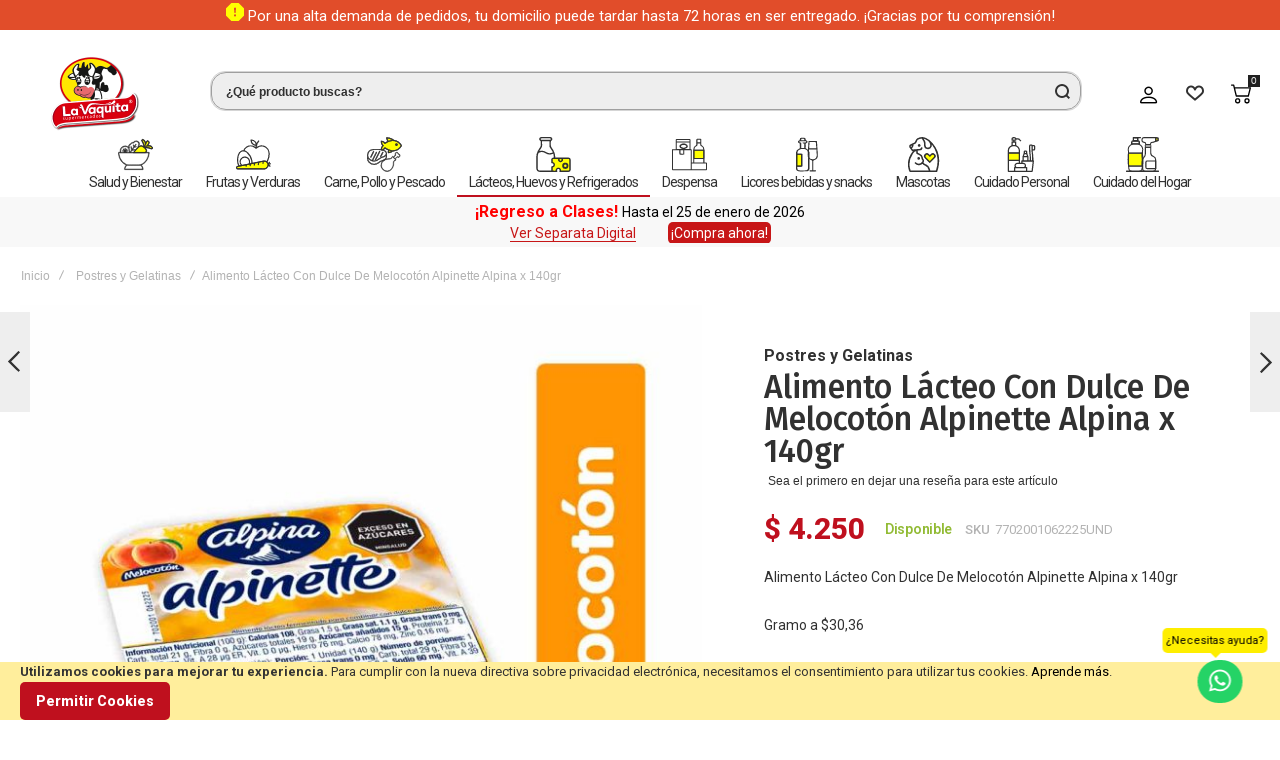

--- FILE ---
content_type: text/html; charset=UTF-8
request_url: https://vaquitaexpress.com.co/lacteos-huevos-y-refrigerados/postres-y-gelatinas/alimento-lacteo-con-dulce-de-melocoton-alpinette-alpina-x-140gr.html
body_size: 55566
content:
<!doctype html>
<html lang="es">
    <head prefix="og: http://ogp.me/ns# fb: http://ogp.me/ns/fb# product: http://ogp.me/ns/product#">
        
        <meta charset="utf-8"/>
<meta name="title" content="Alimento Lácteo Con Dulce De Melocotón Alpinette Alpina x 140gr"/>
<meta name="description" content="Alimento Lácteo Con Dulce De Melocotón Alpinette Alpina X 140gr"/>
<meta name="keywords" content="Alimento Lácteo Con Dulce De Melocotón Alpinette Alpina x 140gr"/>
<meta name="robots" content="INDEX,FOLLOW"/>
<meta name="viewport" content="width=device-width, initial-scale=1, maximum-scale=1"/>
<meta name="format-detection" content="telephone=no"/>
<title>Alimento Lácteo Con Dulce De Melocotón Alpinette Alpina x 140gr - La Vaquita</title>
<link  rel="stylesheet" type="text/css"  media="all" href="https://vaquitaexpress.com.co/static/version1753925153/_cache/merged/ce224be36eeffe5c3ea50f2e39ba8879.min.css" />
<link  rel="stylesheet" type="text/css"  media="screen and (min-width: 1025px)" href="https://vaquitaexpress.com.co/static/version1753925153/frontend/Vaquita/athlete2/es_ES/css/styles-l.min.css" />
<link  rel="stylesheet" type="text/css"  media="print" href="https://vaquitaexpress.com.co/static/version1753925153/frontend/Vaquita/athlete2/es_ES/css/print.min.css" />
<link  rel="stylesheet" type="text/css"  rel="stylesheet" type="text/css" href="https://vaquitaexpress.com.co/static/version1753925153/_cache/merged/1758385998df9520be2718a0807d391e.min.css" />

<link  rel="canonical" href="https://vaquitaexpress.com.co/alimento-lacteo-con-dulce-de-melocoton-alpinette-alpina-x-140gr.html" />
<link  rel="icon" type="image/x-icon" href="https://vaquitaexpress.com.co/media/favicon/stores/1/logo-supermercados-la-vaquita_2x.png" />
<link  rel="shortcut icon" type="image/x-icon" href="https://vaquitaexpress.com.co/media/favicon/stores/1/logo-supermercados-la-vaquita_2x.png" />
<!-- Google tag (gtag.js) -->



        <link rel="preload" as="font" crossorigin="anonymous" href="https://vaquitaexpress.com.co/static/version1753925153/frontend/Vaquita/athlete2/es_ES/fonts/athlete2/athlete2.woff" />
<link rel="preconnect" href="https://fonts.googleapis.com">
<link rel="preconnect" href="https://fonts.gstatic.com" crossorigin>
<link href="//fonts.googleapis.com/css?family=Roboto%3A300%2C300italic%2C500%2C500italic%2C600%2C600italic%2C700%2C700italic%2C800%2Cregular%7CFira+Sans%3A300%2C300italic%2C500%2C500italic%2C600%2C600italic%2C700%2C700italic%2C800%2Cregular%7COpen+Sans%3A300%2C300italic%2C500%2C500italic%2C600%2C600italic%2C700%2C700italic%2C800%2Cregular&display=block" rel="stylesheet">


        

    <!-- Google Tag Manager -->

<!-- End Google Tag Manager --><!-- BEGIN GOOGLE ANALYTICS CODE -->

<!-- END GOOGLE ANALYTICS CODE -->
    
	<link href="https://vaquitaexpress.com.co/static/version1753925153/frontend/Vaquita/athlete2/es_ES/Olegnax_Core/owl.carousel/assets/owl.carousel.min.css" rel="stylesheet"  media="print" onload="this.media='all'" crossorigin="anonymous">

<style type="text/css">/** * Athlete2 * Theme by Olegnax * Copyright (c) 2021 Olegnax * https://olegnax.com * * WARNING: Do not change this file. Your changes will be lost. * 2026-01-21 11:56:35*/ .page-footer .switcher .options .action.toggle strong{ font-family: 'Roboto', Helvetica, Arial, sans-serif; font-weight: 700; font-size: 1.4rem; text-transform:uppercase; letter-spacing: -0.03em;}.catalogsearch-result-index .page-main, .catalog-category-view .page-main{ max-width: 100%!important;}.logo__container{padding-left: 5px; padding-right: 5px;}.logo__container{padding-top: 5px; padding-bottom: 5px;}@media (min-width: 641px){ .mobile-header--layout-1 .logo__container{ width: 150px;}} @media (-webkit-min-device-pixel-ratio: 2), (min-resolution: 192dpi){ .logo__container .logo img{ display:none;}.logo__container .logo img.retina{ display:block;}} .header__item-search{ order: 1}.header__item-account{ order: 2}.header__item-wishlist{ order: 4}.header__item-compare{ order: 3}.header__content .minicart-wrapper{order: 5}.block-reorder .actions-toolbar .action.view:hover, a:hover, .alink:hover{color:rgb(191, 16, 30)}a, .alink, a:visited, .alink:visited, .filter-options-content a, .breadcrumbs a, .reviews-actions a, .post-view .post-meta a.item, .block-reorder .actions-toolbar .action.view, a.bg-hover, .std a, .links-bg-hover a{ color:rgb(49, 49, 49)}.ox-megamenu__dropdown .ox-owl-nav button.owl-next:hover span:after, .ox-megamenu__dropdown .ox-owl-nav button.owl-prev:hover span:after, .ox-megamenu__dropdown .ox-owl-nav button.owl-next:hover span:before, .ox-megamenu__dropdown .ox-owl-nav button.owl-prev:hover span:before, .ox-brand-slider__container .ox-owl-nav button.owl-prev:hover span:after, .ox-brand-slider__container .ox-owl-nav button.owl-next:hover span:after, .ox-brand-slider__container .ox-owl-nav button.owl-prev:hover span:before, .ox-brand-slider__container .ox-owl-nav button.owl-next:hover span:before{background-color: rgb(49, 49, 49)}.sidebar-additional .block.block-recent-posts .item a:hover, .sidebar-additional .block.block-archive .item a:hover, .sidebar-additional .block.block-categories li a:hover, .post-view .block.comments .c-comment .p-actions a:hover, .post-view .post-nextprev-hld .nextprev-link:hover .h3, .post-view .post-meta a.item:hover, .abs-discount-block > .title:hover:after, .cart-summary .block > .title:hover:after, .opc-block-summary .items-in-cart > .title:hover:after, .checkout-payment-method .payment-option._collapsible > .title:hover:after, .paypal-review-discount .block > .title:hover:after, .filter-options-content a:hover, .filter.block .content dl.options dd li a:hover, .breadcrumbs a:hover, .reviews-actions a:hover, a.bg-hover:hover, .std a:hover, .links-bg-hover a:hover{color:rgb(49, 49, 49)}.sidebar-additional .block.block-recent-posts .item a:hover, .sidebar-additional .block.block-archive .item a:hover, .sidebar-additional .block.block-categories li a:hover, .post-view .block.comments .c-comment .p-actions a:hover, .post-view .post-nextprev-hld .nextprev-link:hover .h3, .post-view .post-meta a.item:hover, .ox-megamenu__dropdown .ox-owl-nav button.owl-next:hover, .ox-megamenu__dropdown .ox-owl-nav button.owl-prev:hover, .ox-brand-slider__container .ox-owl-nav button.owl-next:hover, .ox-brand-slider__container .ox-owl-nav button.owl-prev:hover, .cart-summary .block > .title:hover:after, .opc-block-summary .items-in-cart > .title:hover:after, .checkout-payment-method .payment-option._collapsible > .title:hover:after, .paypal-review-discount .block > .title:hover:after, .filter-options-content a:hover, .filter.block .content dl.options dd li a:hover, .breadcrumbs a:hover, .reviews-actions a:hover, a.bg-hover:hover, .std a:hover, .links-bg-hover a:hover{background-color:rgb(255, 255, 255)}.products-grid .product-item:hover .price-box .price-container .price, .extended-review-summary .ratings-value, .ox-prev-next__link .label, .rating-summary .rating-result > span:before, .review-list .rating-summary .rating-result > span:before, .review-control-vote label:before, .accent-color, .post-view .social-share__content a:hover i, .ox-prev-next__link .label{ color:rgb(191, 16, 30)}button:focus, button:active, button:hover, .ox-toggle.medium-left .ox-toggle-title:hover .toggle-minus, .abs-action-link-button:focus, .abs-action-link-button:active, .abs-action-addto-product:focus, .abs-action-addto-product:active, .block-event .slider-panel .slider .item .action.event:focus, .block-event .slider-panel .slider .item .action.event:active, .bundle-options-container .block-bundle-summary .product-addto-links > .action:focus, .bundle-options-container .block-bundle-summary .product-addto-links > .action:active, .abs-action-link-button:hover, .abs-action-addto-product:hover, .block-event .slider-panel .slider .item .action.event:hover, .bundle-options-container .block-bundle-summary .product-addto-links > .action:hover, .sidebar .action.delete:hover:before, .block-compare .action.delete:hover:before, .abs-shopping-cart-items .action.continue:after, .block-cart-failed .action.continue:after, .cart-container .form-cart .action.continue:after, .abs-shopping-cart-items .action.clear:after, .block-cart-failed .action.clear:after, .cart-container .form-cart .action.clear:after, .abs-shopping-cart-items .action.update:after, .block-cart-failed .action.update:after, .cart-container .form-cart .action.update:after, .message.warning:before, .hightlighted-text:before, .slide-out-menu--mobile .hamburger-menu-icon-small span, .top-bar .switcher:hover, .page-footer .switcher:hover .options .action.toggle, .page-footer .switcher .options .action.toggle.active .page-header .header.links a:not(.button):hover, .footer.content a.athlete2-social-icon, .footer.content a:not(.button).athlete2-social-icon, .content a.athlete2-social-icon, .std a.athlete2-social-icon, .athlete2-social-icons > a.athlete2-social-icon, a.athlete2-social-icon, .primary > .action, a.action.primary, .action.primary, .button.primary, a.button.primary, a.button, .button, button, .amshopby-button, .primary > .action.naked:after, a.action.primary.naked:after, .action.primary.naked:after, .button.primary.naked:after, a.button.primary.naked:after, a.button.naked:after, .button.naked:after, button.naked:after, .button.secondary:after, a.button.secondary:after, .action.secondary:after, .action-secondary:after, button.action-secondary:after, button.action.secondary:after, .secondary > a.action:after, .pages strong.page, .ui-dialog.popup .action.close:hover, .action-search-slideout, .page-header .navigation .level0 > .level-top:before, .logo__container, #ox_quickview_wrapper .ox-overlay-close-btn:hover, .fotorama__active .fotorama__dot, .owl-carousel .owl-dots button.owl-dot.active span, .owl-carousel .owl-dots button.owl-dot:hover span, .ox-css-dots > a span, .crosssell .owl-carousel .owl-nav button.owl-next:after, .related .owl-carousel .owl-nav button.owl-next:after, .upsell .owl-carousel .owl-nav button.owl-next:after, .crosssell .owl-carousel .owl-nav button.owl-prev:after, .related .owl-carousel .owl-nav button.owl-prev:after, .upsell .owl-carousel .owl-nav button.owl-prev:after, .owl-carousel.widget-product-grid .owl-nav button.owl-next:after, .owl-carousel.widget-product-grid .owl-nav button.owl-prev:after, .owl-nav button.owl-next:after, .owl-nav button.owl-prev:after, #toTop, .header-top-banner, .at-close-cross:hover, .ox-banner-animated-text .ox-banner-animated-container .text.accent-bg:after, .ox-banner-animated-text .ox-banner-animated-container .text:after, .ox-banner-animated-text .ox-banner-animated-container .link, .ox-banner .link, .modal-custom .action-close:focus, .modal-popup .action-close:focus, .modal-slide .action-close:focus, .modal-custom .action-close:hover, .modal-popup .action-close:hover, .modal-slide .action-close:hover, .ox-banner__text-container .text:after, .ox-banner__text-container .link, .athlete-slideshow .slide .controls .slide-control:after, .athlete-slideshow .slide .controls .progress, .slide-title .link, .cart-summary .actions-toolbar > .primary button, .cart-summary .actions-toolbar > .primary button.naked:after, .minicart-wrapper .action.showcart, .opc-progress-bar-item._active:before, .opc-block-shipping-information .shipping-information-title .action-edit:after, .action.action-edit-address:after, .gift-item-block .title:focus, .gift-item-block .title:active, .sorter-action:hover, .js-toolbar-switch:hover, .js-toolbar-dropdown > div:hover, .products-grid__layout-2.grid .product-grid__image-wrapper .product-item-inner .action.tocompare:hover, .products-grid__layout-default.grid .product-grid__image-wrapper .product-item-inner .action.tocompare:hover, .products-grid__layout-2.products-grid .product-grid__image-wrapper .product-item-inner .action.tocompare:hover, .products-grid__layout-default.products-grid .product-grid__image-wrapper .product-item-inner .action.tocompare:hover, .products-grid__layout-2.grid .product-grid__image-wrapper .product-item-inner .action.towishlist:hover, .products-grid__layout-default.grid .product-grid__image-wrapper .product-item-inner .action.towishlist:hover, .products-grid__layout-2.products-grid .product-grid__image-wrapper .product-item-inner .action.towishlist:hover, .products-grid__layout-default.products-grid .product-grid__image-wrapper .product-item-inner .action.towishlist:hover, .products-grid__layout-2.grid .product-grid__image-wrapper .product-item-inner .action.primary:hover, .products-grid__layout-default.grid .product-grid__image-wrapper .product-item-inner .action.primary:hover, .products-grid__layout-2.products-grid .product-grid__image-wrapper .product-item-inner .action.primary:hover, .products-grid__layout-default.products-grid .product-grid__image-wrapper .product-item-inner .action.primary:hover, .table-comparison .cell.remove .action.delete:hover, .table-comparison .action.towishlist:hover, .table-comparison .action.tocart:hover, .filter-current .action.remove:hover:before, .extended-review-summary-wrapper .number-of-ratings .rating-result span:before, .extended-review-summary .ratings-count .rating-result span:before, .footer.content a:hover, .sidebar-additional .block:before, .block-event .slider-panel .slider .item .action.event, .ox-product-scroll__amount .amount-count-line span, .toolbar-amount .amount-count-line span, .opc-progress-bar-item._active:before, .slider-progress:after, .animated-text--bg.accent:after, .post-view .post-categories a, .post-list.blog-style-modern article .post-categories a, .post-list.blog-style-classic .post-date .hover, .post-view .post-tags a:hover, blockquote:after, blockquote:before, .sidebar-additional .block.block-tagclaud a:hover, .filter-options-content .mana-filter-slider > .mana-slider-span, .filter-options-content .ui-slider .ui-slider-range, .filter-options-content .ox-price-slider .ui-slider-range, .filter-options-content .noUi-connect, .filter-current-count, .amsearch-related-terms > .amsearch-item:hover, .amsearch-products .amsearch-highlight, #toTop{background:rgb(191, 16, 30)}@media only screen and (min-width: 1025px){ .order-links .item.current strong, .product.data.items > .item.title > .switch:after, .header--layout-4 .minicart-wrapper .action.showcart:after, .ox-megamenu-navigation .category-item.has-active > .level-top, .ox-megamenu-navigation .category-item.active > .level-top, .ox-megamenu-navigation .category-item.has-active > a, .ox-megamenu-navigation .category-item.active > a, .ox-dropdown--megamenu > .ox-megamenu__dropdown .ox-megamenu-list > .category-item.active > a, .ox-dropdown--megamenu > .ox-megamenu__dropdown .ox-megamenu__categories > .ox-megamenu-list > .category-item > .submenu > .category-item.active > a, .modes-mode.active, .modes-mode:hover, .block-search .action.search, .ox-megamenu-navigation > .level0 > a:before{background: rgb(191, 16, 30)}.ox-megamenu-navigation .ox-megamenu__dropdown .category-item.active > a, .ox-megamenu-navigation .ox-megamenu__dropdown .category-item.active + .category-item > a{border-color: rgb(191, 16, 30)}} .amsearch-more-results .amsearch-link:hover, .post-view .block.comments .c-comment .c-post, .post-list.blog-style-modern article .post-links > .item:hover, .filter-options, .filter.block .content, .a-underlined-links a, .underlined-links a:hover, .account-nav .content{border-color:rgb(191, 16, 30)}.accent-color svg, svg.accent-color{fill: rgb(191, 16, 30)!important}.ox-megamenu, body{ color:rgb(49, 49, 49)}@media only screen and (max-width: 639px){ .table-wrapper .table:not(.cart):not(.totals):not(.table-comparison) > tbody > tr td[data-th]:before, .table-wrapper .table:not(.cart):not(.totals):not(.table-comparison) > tbody > tr th[data-th]:before{color:rgb(49, 49, 49)}} .hightlighted-text:before{background-color: rgb(191, 16, 30)} .multicheckout .box-title > span, .paypal-review .block .box-title > span, .magento-rma-guest-returns .column.main .block:not(.widget) .box-title > span, [class^='sales-guest-'] .column.main .block:not(.widget) .box-title > span, .sales-guest-view .column.main .block:not(.widget) .box-title > span, .account .column.main .block:not(.widget) .box-title > span, .abs-account-blocks .block-title > strong, .block-giftregistry-results .block-title > strong, .block-giftregistry-shared-items .block-title > strong, .block-wishlist-search-results .block-title > strong, .order-details-items .order-title > strong, .widget .block-title > strong, .multicheckout .block-title > strong, .paypal-review .block .block-title > strong, .magento-rma-guest-returns .column.main .block:not(.widget) [class^='sales-guest-'] .column.main .block:not(.widget) .block-title > strong, .sales-guest-view .column.main .block:not(.widget) .block-title > strong, .account .column.main .block:not(.widget) .block-title > strong, .cart-empty-big-text, .fieldset > .legend, .cart-summary > .title, .fieldset .review-legend.legend, .review-list .block-title strong, .filter.block .content dl.options dt, .sidebar-additional .block .block-title > strong, .bundle-options-container .block-bundle-summary > .title > strong, .bundle-options-container .block-bundle-summary .bundle-summary > .subtitle, .bundle-options-container .legend.title, .opc-wrapper .step-title, .opc-block-shipping-information .shipping-information-title, .opc-block-summary > .title, .checkout-agreements-items .checkout-agreements-item-title, .review-title, .post-list.blog-style-classic article .post-title a, .post-list.blog-style-modern article .post-title a, .post-list.blog-style-modern article .post-title, .post-view .block.comments .c-count, .post-view .block.comments .c-comment .p-name, .modal-popup .modal-title, .h1, .h2, .h3, .h4, .h5, .h6, h1, h2, h3, h4, h5, h6{color:rgb(49, 49, 49);} .ox-megamenu, .ox-dropdown--megamenu .ox-megamenu-block p, .ox-dropdown--megamenu .ox-megamenu-list > .category-item > .submenu > .category-item > a, body{font-family: 'Roboto', Helvetica, Arial, sans-serif}.ox-overlay .header__search-wrapper form input, .ox-overlay .header__search-wrapper form .label, .ox-slideout .header__search-wrapper form input, .ox-slideout .header__search-wrapper form .label, .extended-review-summary .ratings-value, .ox-carousel .ox-slide-item .title.huge, .ox-carousel .ox-slide-item .title.big, .ox-carousel .ox-slide-item .title.huge-6vw, .ox-carousel .ox-slide-item .title.huge-7vw, .h1, h1{ font-family: 'Fira Sans', Helvetica, Arial, sans-serif}.fancy-text{ font-family: 'Fira Sans', Helvetica, Arial, sans-serif!important;}.block.newsletter.newsletter-style--big .title, .cart-summary > .title, .abs-account-blocks .block-title > strong, .block-giftregistry-results .block-title > strong, .block-giftregistry-shared-items .block-title > strong, .block-wishlist-search-results .block-title > strong, .order-details-items .order-title > strong, .widget .block-title > strong, .multicheckout .block-title > strong, .paypal-review .block .block-title > strong, .magento-rma-guest-returns .column.main .block:not(.widget) [class^='sales-guest-'] .column.main .block:not(.widget) .block-title > strong, .sales-guest-view .column.main .block:not(.widget) .block-title > strong, .account .column.main .block:not(.widget) .block-title > strong, .cart-empty-big-text, .ox-banner-animated-text.ox-banner-medium .ox-banner__text-container .text, .ox-banner-animated-text.ox-banner-big .ox-banner__text-container .text, .ox-banner__text-container .text, .column.main .block .title strong, .block .title strong, .block-title strong, .opc-wrapper .step-title, .opc-block-shipping-information .shipping-information-title, .opc-block-summary > .title, .checkout-agreements-items .checkout-agreements-item-title, .fieldset .review-legend.legend, .review-list .block-title strong, .bundle-options-container .block-bundle-summary > .title > strong, .bundle-options-container .block-bundle-summary .bundle-summary > .subtitle, .bundle-options-container .legend.title, .post-view .block.comments .c-count, .modal-popup .modal-title, .contact-index-index .form.contact .fieldset .legend, .h2, .h3, h2, h3{font-family: 'Fira Sans', Helvetica, Arial, sans-serif}.block.newsletter .title, .multicheckout .box-title > span, .paypal-review .block .box-title > span, .magento-rma-guest-returns .column.main .block:not(.widget) .box-title > span, [class^='sales-guest-'] .column.main .block:not(.widget) .box-title > span, .sales-guest-view .column.main .block:not(.widget) .box-title > span, .account .column.main .block:not(.widget) .box-title > span, .minicart-wrapper .action.showcart, .ox-banner span.text, .ox-banner-animated-text .ox-banner-animated-container span.text, .ox-banner__text-container .text, .filter-options-title, .filter .block-subtitle, .small-subtitle, .fieldset > .legend, .opc-progress-bar-item > span, .filter.block .content dl.options dt, .sidebar-additional .block .block-title > strong, .review-title, .post-list.blog-style-modern article .post-title, .post-list.blog-style-modern article .post-image-wrapper .post-posed-date, .post-list.blog-style-modern article .post-categories a, .post-list.blog-style-modern article .post-links > .item, .post-list.blog-style-classic .post-date .day, .post-list.blog-style-classic .post-date .hover, .post-view .post-categories a, .post-view .block.comments .c-comment .p-name, .h4, .h5, .h6, h4, h5, h6{font-family: 'Roboto', Helvetica, Arial, sans-serif}.ox-overlay .header__search-wrapper form input, .ox-overlay .header__search-wrapper form .label, .ox-slideout .header__search-wrapper form input, .ox-slideout .header__search-wrapper form .label, .ox-carousel .ox-slide-item .title.huge, .ox-carousel .ox-slide-item .title.big, .ox-carousel .ox-slide-item .title.huge-6vw, .ox-carousel .ox-slide-item .title.huge-7vw, .h1, h1, h1.big, .h1.big{letter-spacing: 0px;} .block.newsletter.newsletter-style--big .title, .abs-account-blocks .block-title > strong, .block-giftregistry-results .block-title > strong, .block-giftregistry-shared-items .block-title > strong, .block-wishlist-search-results .block-title > strong, .order-details-items .order-title > strong, .widget .block-title > strong, .multicheckout .block-title > strong, .paypal-review .block .block-title > strong, .magento-rma-guest-returns .column.main .block:not(.widget) [class^='sales-guest-'] .column.main .block:not(.widget) .block-title > strong, .sales-guest-view .column.main .block:not(.widget) .block-title > strong, .account .column.main .block:not(.widget) .block-title > strong, .cart-empty-big-text, .ox-banner-animated-text.ox-banner-medium .ox-banner__text-container .text, .ox-banner-animated-text.ox-banner-big .ox-banner__text-container .text, .ox-banner__text-container .text, .column.main .block .title strong, .block .title strong, .block-title strong, .cart-summary > .title, .fieldset .review-legend.legend, .review-list .block-title strong, .bundle-options-container .block-bundle-summary > .title > strong, .bundle-options-container .block-bundle-summary .bundle-summary > .subtitle, .bundle-options-container .legend.title, .post-view .block.comments .c-count, .modal-popup .modal-title, .opc-wrapper .step-title, .opc-block-shipping-information .shipping-information-title, .opc-block-summary > .title, .checkout-agreements-items .checkout-agreements-item-title, .contact-index-index .form.contact .fieldset .legend, .h2, .h3, h2, h3{letter-spacing: 0px;} .block.newsletter .title, .multicheckout .box-title > span, .paypal-review .block .box-title > span, .magento-rma-guest-returns .column.main .block:not(.widget) .box-title > span, [class^='sales-guest-'] .column.main .block:not(.widget) .box-title > span, .sales-guest-view .column.main .block:not(.widget) .box-title > span, .account .column.main .block:not(.widget) .box-title > span, .ox-banner span.text, .ox-banner-animated-text .ox-banner-animated-container span.text, .filter-options-title, .filter .block-subtitle, .login-container .block-new-customer .block-title strong, .ox-overlay .header__search-wrapper form .input-focused .label, .fieldset > .legend, .opc-progress-bar-item > span, .filter.block .content dl.options dt, .sidebar-additional .block .block-title > strong, .review-title, .post-list.blog-style-modern article .post-image-wrapper .post-posed-date, .post-list.blog-style-modern article .post-categories a, .post-list.blog-style-modern article .post-links > .item, .post-list.blog-style-classic .post-date .day, .post-list.blog-style-classic .post-date .hover, .post-list.blog-style-modern article .post-title, .post-view .post-categories a, .post-view .block.comments .c-comment .p-name, .column.main .cart-summary .block > .title strong, .column.main .opc-block-summary .items-in-cart > .title strong, .column.main .checkout-payment-method .payment-option._collapsible > .title strong, .column.main .paypal-review-discount .block > .title strong, .h4, .h5, .h6, h4, h5, h6{letter-spacing: 0px;} .ox-overlay .header__search-wrapper form input, .ox-overlay .header__search-wrapper form .label, .ox-slideout .header__search-wrapper form input, .ox-slideout .header__search-wrapper form .label, .ox-carousel .ox-slide-item .title.huge, .ox-carousel .ox-slide-item .title.big, .ox-carousel .ox-slide-item .title.huge-6vw, .ox-carousel .ox-slide-item .title.huge-7vw, .h1, h1, h1.big, .h1.big{text-transform: initial;}.fancy-text{text-transform: initial!important;}.product-info-main .product__social-share .social-share__content .ox-social-button span, .product-options-bottom .product__social-share .social-share__content .ox-social-button span, .info-block strong, .order-details-items .table:not(.cart):not(.totals) > thead > tr > th, .order-details-items .table > thead > tr > th, .order-actions-toolbar .action.order, .action.print, .order-links .item.current strong, .checkout-success-wrapper .multicheckout.success .your-order-is, .checkout-success-wrapper .checkout-success .your-order-is, .account-nav .item a, .account-nav .item > strong, .account .data.table .col .action, .account .data.table thead, .paypal-review .block .block-title > .action, .magento-rma-guest-returns .column.main .block:not(.widget) .block-title > .action, .account .column.main .block:not(.widget) .block-title > .action, .multicheckout .block-title > .action, [class^='sales-guest-'] .column.main .block:not(.widget) .block-title > .action, .sales-guest-view .column.main .block:not(.widget) .block-title > .action, .ox-product-page__category-link, .tippy-tooltip, .ox-prev-next__link .content, .product.info.detailed .additional-attributes th, .table-bordered table tr th, .review-fields-wrapper .field label, .page-footer .switcher .options .action.toggle strong, .product-info-main .action.tocompare span, .product-options-bottom .action.tocompare span, .product-info-main .action.towishlist span, .product-options-bottom .action.towishlist span, .minicart-wrapper .action.showcart, .block-compare .subtotal .label, .block-wishlist .subtotal .label, .block-minicart .subtotal .label, .multicheckout.address.form .table-wrapper .table .items thead, .cart.table-wrapper .items thead, table.table-totals tbody tr.grand.totals th, table.totals tbody tr.grand.totals th, .message.error, .message.warning, .message.notice, .message.info, .message.success, .minicart-items .product .toggle > span, .minicart-items dl.product.options.list dt, .block-compare .subtitle.empty, .block-wishlist .subtitle.empty, .small-subtitle, .block-minicart .subtitle.empty{text-transform: initial;}.swatch-attribute-label, .block-compare .items-total, .block-wishlist .items-total, .block-minicart .items-total, .block-compare .items-total, .block-wishlist .items-total, .block-minicart .items-total, .block-compare .subtotal .label, .block-wishlist .subtotal .label, .block-minicart .subtotal .label{ text-transform: initial;}@media only screen and (max-width: 639px){ .table-wrapper .table:not(.cart):not(.totals):not(.table-comparison) > tbody > tr td[data-th]:before, .table-wrapper .table:not(.cart):not(.totals):not(.table-comparison) > tbody > tr th[data-th]:before{ text-transform: initial;}} .message.error, .message.warning, .message.notice, .message.info, .message.success{ font-size:1.4rem;}.block.newsletter.newsletter-style--big .title, .cart-summary > .title, .abs-account-blocks .block-title > strong, .block-giftregistry-results .block-title > strong, .block-giftregistry-shared-items .block-title > strong, .block-wishlist-search-results .block-title > strong, .order-details-items .order-title > strong, .widget .block-title > strong, .multicheckout .block-title > strong, .paypal-review .block .block-title > strong, .magento-rma-guest-returns .column.main .block:not(.widget) [class^='sales-guest-'] .column.main .block:not(.widget) .block-title > strong, .sales-guest-view .column.main .block:not(.widget) .block-title > strong, .account .column.main .block:not(.widget) .block-title > strong, .cart-empty-big-text, .ox-banner-animated-text.ox-banner-medium .ox-banner__text-container .text, .ox-banner-animated-text.ox-banner-big .ox-banner__text-container .text, .ox-banner__text-container .text, .column.main .block .title strong, .block .title strong, .block-title strong, .opc-wrapper .step-title, .opc-block-shipping-information .shipping-information-title, .opc-block-summary > .title, .checkout-agreements-items .checkout-agreements-item-title, .fieldset .review-legend.legend, .review-list .block-title strong, .bundle-options-container .block-bundle-summary > .title > strong, .bundle-options-container .block-bundle-summary .bundle-summary > .subtitle, .bundle-options-container .legend.title, .post-view .block.comments .c-count, .modal-popup .modal-title, .contact-index-index .form.contact .fieldset .legend, .h2, .h3, h2, h3{text-transform: initial;}.block.newsletter .title, .opc-progress-bar-item > span, .column.main .block .title strong, .block .title strong, .block-title strong, .product-info-main .action.tocompare span, .product-options-bottom .action.tocompare span, .product-info-main .action.towishlist span, .product-options-bottom .action.towishlist span, .multicheckout .box-title > span, .paypal-review .block .box-title > span, .magento-rma-guest-returns .column.main .block:not(.widget) .box-title > span, [class^='sales-guest-'] .column.main .block:not(.widget) .box-title > span, .sales-guest-view .column.main .block:not(.widget) .box-title > span, .account .column.main .block:not(.widget) .box-title > span, .ox-banner span.text, .ox-banner-animated-text .ox-banner-animated-container span.text, .filter-options-title, .filter .block-subtitle, .login-container .block-new-customer .block-title strong, .filter-options-title strong, .fieldset > .legend, .filter.block .content dl.options dt, .sidebar-additional .block .block-title > strong, .review-title, .post-list.blog-style-modern article .post-image-wrapper .post-posed-date, .post-list.blog-style-modern article .post-categories a, .post-list.blog-style-modern article .post-links > .item, .post-list.blog-style-classic .post-date .day, .post-list.blog-style-classic .post-date .hover, .post-list.blog-style-modern article .post-title, .post-view .post-categories a, .post-view .block.comments .c-comment .p-name, .column.main .cart-summary .block > .title strong, .column.main .opc-block-summary .items-in-cart > .title strong, .column.main .checkout-payment-method .payment-option._collapsible > .title strong, .column.main .paypal-review-discount .block > .title strong, .h4, .h5, .h6, h4, h5, h6{text-transform: initial;}.checkout-payment-method .payment-option-title span, .checkout-payment-method .payment-method-title{ text-transform: initial;}.review-fields-wrapper .field label, .product.info.detailed .additional-attributes th, .login-container .fieldset > .field:not(.choice) > .label, .inputs-style--underlined .fieldset > .fields > .field.choice .label, .inputs-style--underlined .fieldset > .field.choice .label, .form.password.reset .fieldset > .field:not(.choice) > .label, .form.send.confirmation .fieldset > .field:not(.choice) > .label, .form.password.forget .fieldset > .field:not(.choice) > .label, .form.create.account .fieldset > .field:not(.choice) > .label, .fieldset > .field:not(.choice) .label, .fieldset > .fields > .field:not(.choice) .label{ font-weight: 600; text-transform: initial;}.page-header, .page-header .sticky-wrapper{background: rgb(255, 255, 255);}.header--layout-4 .header__content .logo__container:before, .logo__container{background: rgb(255, 255, 255);}.top-bar, .top-bar:before{background-color: #202020;}.top-bar, .top-bar .switcher, .top-bar .topline-block a:not(.button), .top-bar .header.links a:not(.button){color: #d9d9d9;}.minicart-wrapper .action.showcart{background: rgb(255, 255, 255);}.header--layout-4 .minicart-wrapper .action.showcart:after, .header--layout-2 .minicart-wrapper .action.showcart:hover, .header--layout-1 .minicart-wrapper .action.showcart:hover{background: rgb(191, 16, 30);}.minicart-wrapper .action.showcart:hover, .minicart-wrapper .action.showcart:hover span{color: rgb(191, 16, 30);}.minicart-wrapper .action.showcart:hover svg{fill: rgb(191, 16, 30);}.header__content .header__item .button{background: rgb(255, 255, 255);}.header__content .header__item .button svg{fill: rgb(49, 49, 49);}.header__content .header__item .button i{color: rgb(49, 49, 49);}.header__content .header__item .button:hover{background-color: rgb(255, 255, 255);}.header__content .header__item .button:hover svg{fill: rgb(191, 16, 30);}.header__content .header__item .button:hover i{color: rgb(191, 16, 30);}.header__content .block-search .action.search, .header__content .block-search .action-search-slideout{background: rgb(255, 255, 255);}.header__content .block-search .action.search svg, .header__content a.button.action-search-slideout svg{fill: rgb(49, 49, 49);}.header__content .block-search .action.search:hover svg, .header__content a.button.action-search-slideout:hover svg{fill: rgb(213, 213, 213);}.header__content .header__item-search form input{background: rgb(238, 238, 238);}.header__content .header__item-search form input{color: rgb(49, 49, 49);}.header__content .header__item-search form input{border: 1px solid;}.header__content .header__item-search form input{border-color: rgb(213, 213, 213);}.slide-out-menu--mobile, .page-header .ox-megamenu .level0 > .level-top, .page-header .navigation .level0 > .level-top{color: rgb(49, 49, 49);}.menu-position--below .ox-sticky.sticky.resize .sticky-wrapper, .header-nav-wide{background-color: rgb(255, 255, 255);}.ox-slideout .switcher .options .action.toggle strong span, .ox-slideout .switcher .options ul.dropdown a, .ox-dropdown .header.links .logged-in, .ox-slideout .header.links .logged-in, .ox-dropdown .header.links a:not(.button), .ox-slideout .header.links a:not(.button), .ox-megamenu-navigation > li > a, .ox-megamenu-navigation .category-item > a, .ox-dropdown--megamenu > .ox-megamenu__dropdown .ox-megamenu-list > .category-item > a, .ox-dropdown--megamenu > .ox-megamenu__dropdown .level1.category-item > a, .minicart-wrapper .action.showcart, .page-header .ox-megamenu .level0 > .level-top, .page-header .navigation .level0 > .level-top, .ox-megamenu-navigation .ox-dropdown--simple .category-item a, .slide-out-menu--mobile, .header--layout-4 .minicart-wrapper .action.showcart, .ox-nav-sections-item-title .ox-nav-sections-item-switch, .ox-megamenu-navigation > .level0 > .level-top{ text-transform: capitalize;}.ox-section-item-content .ox-megamenu-navigation > .level0 > .level-top{ letter-spacing:0px;} .ox-section-item-content .ox-megamenu-navigation > .level0 > .level-top{ font-weight:500;} .ox-megamenu-navigation .ox-megamenu-block .links-bg-hover a:hover, .ox-megamenu-navigation .ox-megamenu-block a.bg-hover:hover, .ox-megamenu-navigation .ox-megamenu-block .std a:hover, .ox-section-item-content .block-customer-login .secondary > a.action:hover, .ox-nav-sections .ox-megamenu-navigation .category-item.has-active > .level-top, .ox-nav-sections .ox-megamenu-navigation .category-item.active > .level-top, .ox-nav-sections .ox-megamenu-navigation .category-item.has-active > a, .ox-nav-sections .ox-megamenu-navigation .category-item.active > a, .ox-section-item-content .block-customer-login .secondary > a.action:after, .ox-dropdown--megamenu > .ox-megamenu__dropdown .ox-megamenu-list > .category-item > a:hover, .ox-megamenu__dropdown .category-item:hover > a, .page-header .ox-megamenu .level0 .submenu a:hover, .page-header .ox-megamenu .level0 .submenu a.ui-state-focus, .page-header .navigation .level0 .submenu a:hover, .page-header .navigation .level0 .submenu a.ui-state-focus{background: rgba(0, 0, 0, 0);}.ox-megamenu-navigation .ox-megamenu-block .links-bg-hover a:hover, .ox-megamenu-navigation .ox-megamenu-block a.bg-hover:hover, .ox-megamenu-navigation .ox-megamenu-block .std a:hover, .ox-nav-sections .ox-megamenu-navigation .category-item.has-active > .level-top, .ox-nav-sections .ox-megamenu-navigation .category-item.active > .level-top, .ox-nav-sections .ox-megamenu-navigation .category-item.has-active > a, .ox-nav-sections .ox-megamenu-navigation .category-item.active > a, .ox-section-item-content .block-customer-login .secondary > a.action:hover, .ox-dropdown--megamenu > .ox-megamenu__dropdown .ox-megamenu-list > .category-item > a:hover, .ox-megamenu__dropdown .category-item:hover > a, .page-header .ox-megamenu .level0 .submenu a:hover, .page-header .ox-megamenu .level0 .submenu a.ui-state-focus, .page-header .navigation .level0 .submenu a:hover, .page-header .navigation .level0 .submenu a.ui-state-focus{color: rgb(191, 16, 30);}.ox-slideout .switcher .options .action.toggle strong span, .ox-slideout .switcher .options .action.toggle strong, .ox-slideout .switcher.language .options .action.toggle strong span, .ox-megamenu-navigation .ox-megamenu__dropdown .category-item.has-active > a, .ox-megamenu-navigation .ox-megamenu__dropdown .category-item.active > a, .ox-dropdown--megamenu > .ox-megamenu__dropdown .ox-megamenu__categories > .ox-megamenu-list > .category-item > .submenu > .category-item.has-active > a, .ox-dropdown--megamenu > .ox-megamenu__dropdown .ox-megamenu__categories > .ox-megamenu-list > .category-item > .submenu > .category-item.active > a, .page-header .ox-megamenu .level0 .ox-submenu .active > a, .ox-dropdown--megamenu > .ox-megamenu__dropdown .ox-megamenu-list > .category-item.active > a{ color: rgb(191, 16, 30);}.ox-slideout .switcher .options .action.toggle strong span, .ox-slideout .switcher .options .action.toggle strong, .ox-slideout .switcher.language .options .action.toggle strong span, .ox-megamenu-navigation .ox-megamenu__dropdown .category-item.has-active > a, .ox-megamenu-navigation .ox-megamenu__dropdown .category-item.active > a, .ox-dropdown--megamenu > .ox-megamenu__dropdown .ox-megamenu__categories > .ox-megamenu-list > .category-item > .submenu > .category-item.has-active > a, .ox-dropdown--megamenu > .ox-megamenu__dropdown .ox-megamenu__categories > .ox-megamenu-list > .category-item > .submenu > .category-item.active > a, .page-header .ox-megamenu .level0 .ox-submenu .active > a, .ox-dropdown--megamenu > .ox-megamenu__dropdown .ox-megamenu-list > .category-item.active > a{ background-color: rgba(0, 0, 0, 0);}.ox-slideout .header.links .logged-in, .ox-slideout .header.links a:not(.button), .ox-slideout .switcher .options ul.dropdown a, .ox-slideout .switcher .options .action.toggle strong span, .ox-slideout .switcher .options .action.toggle strong, .slide-out-menu--mobile, .ox-nav-sections-item-title .ox-nav-sections-item-switch, .minicart-wrapper .action.showcart, .ox-megamenu-navigation .ox-dropdown--simple, .ox-megamenu .level0 > .level-top, .navigation .level0 > .level-top, .page-header .ox-megamenu .level0 > .level-top, .page-header .navigation .level0 > .level-top, .page-header .ox-megamenu .level0 .ox-submenu, .ox-dropdown--megamenu > .ox-megamenu__dropdown .ox-megamenu__categories .ox-megamenu-list > .category-item > a{ font-family: 'Roboto', Helvetica, Arial, sans-serif}.page-header .ox-megamenu .level0 .ox-submenu .category-item > a, .ox-megamenu-navigation .ox-dropdown--simple .category-item a, .ox-slideout .header.links .logged-in, .ox-slideout .header.links a:not(.button), .ox-slideout .switcher .options ul.dropdown a, .ox-slideout .switcher .options .action.toggle strong span, .ox-slideout .switcher .options .action.toggle strong, .ox-dropdown--megamenu > .ox-megamenu__dropdown .ox-megamenu__categories .ox-megamenu-list > .category-item > a{text-transform: capitalize;}.ox-dropdown--megamenu > .ox-megamenu__dropdown .ox-megamenu-list > .category-item > .submenu > .category-item > a, .ox-dropdown--megamenu > .ox-megamenu__dropdown .ox-megamenu__categories > .ox-megamenu-list > .category-item > .submenu > .category-item > a{ text-transform:capitalize;} .multishipping-checkout-login .page-main, .customer-account-login .page-main, .customer-account-forgotpassword .page-main{background-color: rgb(246, 246, 246);}.multishipping-checkout-register .page-main, .customer-account-create .page-main{background-color: rgb(246, 246, 246);}.page-footer{background-color: rgb(249, 249, 249);}.footer.content{color: rgb(49, 49, 49);}.above-footer-content{border-top: 1px solid rgb(249, 249, 249)}.footer.content h1, .footer.content h2, .footer.content h3, .footer.content h4, .footer.content h5, .footer.content h6{ color: rgb(49, 49, 49); text-transform: capitalize;}.footer.content a{color: rgb(49, 49, 49);}.page-footer .switcher:hover .options .action.toggle strong, .page-footer .switcher .options .action.toggle.active strong, .footer.content a:hover{color: rgb(255, 255, 255);}.footer.content a.action.primary, .footer.content .action.primary, .footer.content .button.primary, .footer.content a.button.primary, .footer.content a.button, .footer.content .button, .footer.content button{color: rgb(49, 49, 49);}.copyright-footer{background: rgb(238, 238, 238);}.copyright-footer{color: rgb(112, 112, 112);}.copyright-footer a{ color: rgb(49, 49, 49);}.amshopby-button, .amshopby-button:hover, .amshopby-button:active, .amshopby-button:focus, .ox-toggle.medium-left .ox-toggle-title:hover .toggle-minus, .cart-summary .actions-toolbar > .primary button, .footer.content a.athlete2-social-icon, .footer.content a:not(.button).athlete2-social-icon, .content a.athlete2-social-icon, .std a.athlete2-social-icon, .athlete2-social-icons > a.athlete2-social-icon, a.athlete2-social-icon, .primary > .action, .primary > .action:hover, a.action.primary:hover, .action.primary:hover, .button.primary:hover, a.button.primary:hover, a.button:hover, .button:hover, button:hover, button:active, .ox-banner-animated-text .ox-banner-animated-container .link, .ox-banner .link, a.action.primary, .action.primary, .button.primary, a.button.primary, a.button, .button, button, .cart.table-wrapper .actions-toolbar > .action, .action-gift{ background: rgb(191, 16, 30);}.amshopby-button, #am-shopby-container ~ .filter-actions .filter-clear, button:focus, .cart-summary .actions-toolbar > .primary button, .footer.content a.athlete2-social-icon, .footer.content a:not(.button).athlete2-social-icon, .content a.athlete2-social-icon, .std a.athlete2-social-icon, .athlete2-social-icons > a.athlete2-social-icon, a.athlete2-social-icon, .ox-banner-animated-text .ox-banner-animated-container .link, .ox-banner .link, .primary > .action, a.action.primary, .action.primary, .button.primary, a.button.primary, a.button, .button, button, .cart.table-wrapper .actions-toolbar > .action, .action-gift{ color: rgb(255, 255, 255);}.primary > .action svg, a.action.primary svg, .action.primary svg, .button.primary svg, a.button.primary svg, a.button svg, .button svg, button svg, .cart.table-wrapper .actions-toolbar > .action svg, .action-gift svg{ fill: rgb(255, 255, 255);}.ox-toggle.medium-left .ox-toggle-title:hover .toggle-minus span:after, .ox-toggle.medium-left .ox-toggle-title:hover .toggle-minus span:before{ background: rgb(255, 255, 255);} .products-grid .product-item .ox-add-to-cart-loading .action:before{ border-left: 2px solid rgb(255, 255, 255); border-right: 2px solid rgb(255, 255, 255); border-top: 2px solid rgb(255, 255, 255);}.amshopby-button:hover, .amshopby-button:active, .amshopby-button:focus, #am-shopby-container ~ .filter-actions .filter-clear:hover, .cart-summary .actions-toolbar > .primary button:hover, a.action.primary:hover, .action.primary:hover, .button.primary:hover, .primary > .action:hover, a.button.primary:hover, a.button:hover, .button:hover, button:hover, button:active, .cart.table-wrapper .actions-toolbar > .action:hover, .action-gift:hover{ color: rgb(255, 255, 255)}a.action.primary:hover svg, .action.primary:hover svg, .button.primary:hover svg, a.button.primary:hover svg, .primary > .action:hover svg, a.button:hover svg, .button:hover svg, button:hover svg, .cart.table-wrapper .actions-toolbar > .action:hover svg, .action-gift:hover svg{ fill: rgb(255, 255, 255)}.ox-toggle.medium-left .ox-toggle-title .toggle-minus span:before, .ox-toggle.medium-left .ox-toggle-title .toggle-minus span:after{background:rgb(255, 255, 255)}.products-grid .product-item .ox-add-to-cart-loading .action:hover:before{ border-left: 2px solid rgb(255, 255, 255); border-right: 2px solid rgb(255, 255, 255); border-top: 2px solid rgb(255, 255, 255);}.ox-toggle.medium-left .ox-toggle-title .toggle-minus, .cart-summary .actions-toolbar > .primary button:after, .primary > .action:after, a.action.primary:after, .action.primary:after, .button.primary:after, a.button.primary:after, a.button:after, .button:after, button:after, .cart.table-wrapper .actions-toolbar > .action:after, .action-gift:after{ background-color: rgb(191, 16, 30)}.product.data.items > .item.title > .switch, .order-links .item strong, .order-links .item a, .ox-banner-medium .ox-banner__text-container .link, .ox-banner-animated-text .ox-banner-animated-container .link, .ox-banner .link, .cart-summary .actions-toolbar > .primary button, .block-cart-failed .action.continue, .cart-container .form-cart .action.continue, a.action.primary, .action.primary, .action.secondary, .secondary > a.action, .button.secondary, .button.primary, a.button.secondary, a.button.primary, a.button, .primary > .action, .button, button, .cart.table-wrapper .actions-toolbar > .action, .action-gift{font-family: 'Roboto', Helvetica, Arial, sans-serif}.account .box-actions .action, .block-reorder .actions-toolbar .action.view, .product.data.items > .item.title > .switch, .order-links .item strong, .order-links .item a, .ox-banner-medium .ox-banner__text-container .link, .ox-banner-animated-text .ox-banner-animated-container .link, .ox-banner .link, .cart-container .checkout-methods-items .action.multicheckout, .cart-summary .actions-toolbar > .primary button, .minicart-items .update-cart-item, .ox-banner .link, .block-cart-failed .action.continue, .cart-container .form-cart .action.continue, a.action.primary, .action.primary, .action.secondary, .secondary > a.action, .button.secondary, .button.primary, a.button.secondary, a.button.primary, a.button, .primary > .action, .button, button, .cart.table-wrapper .actions-toolbar > .action, .action-gift{letter-spacing: 0px}.products-grid.wishlist .product-item-actions > a, .account .box-actions .action, .block-reorder .actions-toolbar .action.view, .cart-container .checkout-methods-items .action.multicheckout, .cart-summary .actions-toolbar > .primary button, .product.data.items > .item.title > .switch, .order-links .item strong, .order-links .item a, .ox-banner-medium .ox-banner__text-container .link, .ox-banner .link, .ox-banner-animated-text .ox-banner-animated-container .link, .ox-banner .link, .block-cart-failed .action.continue, .cart-container .form-cart .action.continue, a.action.primary, .action.primary, .action.secondary, .secondary > a.action, .button.secondary, .button.primary, a.button.secondary, a.button.primary, a.button, .primary > .action, .button, button, .cart.table-wrapper .actions-toolbar > .action, .action-gift{text-transform: initial;}.action.action-edit-address, .opc-block-shipping-information .shipping-information-title .action-edit, .ui-dialog.popup .action.close:before, #ox_quickview_wrapper .ox-overlay-close-btn span:before, #ox_quickview_wrapper .ox-overlay-close-btn span:after, .modal-custom .action-close:before, .modal-popup .action-close:before, .modal-slide .action-close:before, .abs-remove-button-for-blocks:before, .sidebar .action.delete:before, .block-compare .action.delete:before, .filter-current .action.remove:before, .account .box-actions .action, .sidebar .action.delete:hover:before, .block-compare .action.delete, .block-cart-failed .action.clear, .cart-container .form-cart .action.clear, .block-cart-failed .action.update, .cart-container .form-cart .action.update, .block-cart-failed .action.continue, .cart-container .form-cart .action.continue, .button.secondary, a.button.secondary, .action.secondary, .action-secondary, button.action-secondary, button.action.secondary, .secondary > a.action, .cart.table-wrapper .actions-toolbar > .action.action-secondary, .table-comparison .action.towishlist, .table-comparison .action.tocart, .table-comparison .action.towishlist:before, .table-comparison .action.tocart:before, .table-comparison .cell.remove .action.delete:before, .cart.table-wrapper .actions-toolbar > .action.action.secondary, .action-gift.action-secondary, .action-gift.action.secondary{color: rgb(191, 16, 30);}#ox_quickview_wrapper .ox-overlay-close-btn:hover span:before, #ox_quickview_wrapper .ox-overlay-close-btn:hover span:after{background-color: rgb(191, 16, 30)}.action.action-edit-address:hover, .modal-custom .action-close:focus:before, .modal-popup .action-close:focus:before, .modal-slide .action-close:focus:before, .modal-custom .action-close:hover:before, .modal-popup .action-close:hover:before, .modal-slide .action-close:hover:before, .ui-dialog.popup .action.close:hover:before, .abs-remove-button-for-blocks:hover:before, .sidebar .action.delete:hover:before, .block-compare .action.delete:hover:before, .filter-current .action.remove:hover:before, .account .box-actions .action:hover, .abs-shopping-cart-items .action.clear:hover, .block-cart-failed .action.clear:hover, .cart-container .form-cart .action.clear:hover, .abs-shopping-cart-items .action.update:hover, .block-cart-failed .action.update:hover, .cart-container .form-cart .action.update:hover, .abs-shopping-cart-items .action.continue:hover, .block-cart-failed .action.continue:hover, .cart-container .form-cart .action.continue:hover, .button.secondary:hover, a.button.secondary:hover, .action.secondary:hover, .action-secondary:hover, button.action-secondary:hover, button.action.secondary:hover, .secondary > a.action:hover, .login-container .block .secondary > a.action:hover, .cart.table-wrapper .actions-toolbar > .action.action-secondary:hover, .cart.table-wrapper .actions-toolbar > .action.action.secondary:hover, .table-comparison .action.towishlist:hover:before, .table-comparison .action.tocart:hover:before, .table-comparison .action.towishlist:hover, .table-comparison .action.tocart:hover, .table-comparison .cell.remove .action.delete:hover:before, .opc-block-shipping-information .shipping-information-title .action-edit:hover, .action-gift.action-secondary:hover, .action-gift.action.secondary:hover{ color: rgb(191, 16, 30)}.action.action-edit-address, .opc-block-shipping-information .shipping-information-title .action-edit, .sidebar .action.delete:hover:before, .block-compare .action.delete:before, .ui-dialog.popup .action.close, #ox_quickview_wrapper .ox-overlay-close-btn, .modal-custom .action-close, .modal-popup .action-close, .modal-slide .action-close, .sidebar .action.delete, .block-compare .action.delete, .filter-current .action.remove:before, .account .box-actions .action, .block-cart-failed .action.clear, .cart-container .form-cart .action.clear, .block-cart-failed .action.update, .cart-container .form-cart .action.update, .block-cart-failed .action.continue, .cart-container .form-cart .action.continue, .button.secondary, a.button.secondary, .action.secondary, .action-secondary, button.action-secondary, button.action.secondary, .secondary > a.action, .cart.table-wrapper .actions-toolbar > .action.action-secondary, .table-comparison .action.towishlist, .table-comparison .action.tocart, .table-comparison .cell.remove .action.delete, .block-authentication .actions-toolbar > .primary .action, .block-authentication .actions-toolbar > .primary .action:hover, .cart.table-wrapper .actions-toolbar > .action.action.secondary, .action-gift.action-secondary, .action-gift.action.secondary{background: rgba(0, 0, 0, 0);}.action.action-edit-address:after, .opc-block-shipping-information .shipping-information-title .action-edit:after, .ui-dialog.popup .action.close:hover, #ox_quickview_wrapper .ox-overlay-close-btn:hover, .modal-custom .action-close:focus, .modal-popup .action-close:focus, .modal-slide .action-close:focus, .modal-custom .action-close:hover, .modal-popup .action-close:hover, .modal-slide .action-close:hover, .sidebar .action.delete:hover:before, .block-compare .action.delete:hover:before, .filter-current .action.remove:hover:before, .account .box-actions .action:hover, .abs-shopping-cart-items .action.clear:after, .block-cart-failed .action.clear:after, .cart-container .form-cart .action.clear:after, .abs-shopping-cart-items .action.update:after, .block-cart-failed .action.update:after, .cart-container .form-cart .action.update:after, .abs-shopping-cart-items .action.continue:after, .block-cart-failed .action.continue:after, .cart-container .form-cart .action.continue:after, .button.secondary:after, a.button.secondary:after, .action.secondary:after, .action-secondary:after, button.action-secondary:after, button.action.secondary:after, .secondary > a.action:after, .cart.table-wrapper .actions-toolbar > .action.action-secondary:after, .cart.table-wrapper .actions-toolbar > .action.action.secondary:after, .table-comparison .action.towishlist:hover, .table-comparison .action.tocart:hover, .table-comparison .cell.remove .action.delete:hover, .action-gift.action-secondary:after, .action-gift.action.secondary:after{ background-color: rgba(0, 0, 0, 0)}.primary > .action.outline, a.action.primary.outline, .action.primary.outline, .button.primary.outline, a.button.primary.outline, a.button.outline, .button.outline, button.outline{ border-color: rgb(191, 16, 30);}.primary > .action.outline, a.action.primary.outline, .action.primary.outline, .button.primary.outline, a.button.primary.outline, a.button.outline, .button.outline, button.outline{ color: rgb(191, 16, 30);}.primary > .action.outline:after, a.action.primary.outline:after, .action.primary.outline:after, .button.primary.outline:after, a.button.primary.outline:after, a.button.outline:after, .button.outline:after, button.outline:after{ background-color: rgba(0, 0, 0, 0);}.filter-options, .filter.block .content, .account-nav .content, .sidebar-additional .block{background-color: rgb(248, 248, 248)}.filter-options, .filter.block .content, .account-nav .content{border-width: 0px}.sidebar-additional .block:before{height: 0px}.sidebar-additional .block .block-title>strong, .filter .block-subtitle, .filter-options-title{text-transform: capitalize;}.filter.block .content dl.options dd li a, .sidebar-additional .block.block-recent-posts .item a, .sidebar-additional .block.block-archive .item a, .sidebar-additional .block.block-categories li a, .filter.block .content dl.options dd li a, .account-nav .item a, .account-nav .item > strong, .filter-options-content .ox-layered__items--checkbox .label, .filter-options-content a{color:rgb(0, 0, 0)} .filter-options-content .item a:hover, .filter.block .content dl.options dd li a:hover, .mana-filter-block .filter-options-content .item.mana-selected.mana-tree-item a, .mana-filter-block .filter-options-content .item.mana-selected a, .mana-filter-block .filter-options-content .item.mana-selected.mana-tree-item .label, .mana-filter-block .filter-options-content .item.mana-selected .label, .sidebar-additional .block.block-recent-posts .item a:hover, .sidebar-additional .block.block-archive .item a:hover, .sidebar-additional .block.block-categories li a:hover, .filter.block .content dl.options dd li a:hover, .account-nav .title label, .account-nav .item.current a, .account-nav .item.current strong, .account-nav .item a:hover, .filter-options-content .items.-am-multiselect .item > a.am_shopby_link_selected .label, .filter-options-content .items.-am-singleselect .item > a.am_shopby_link_selected .label, .filter-options-content .items.-am-multiselect .item > a:hover .label, .filter-options-content .items.-am-singleselect .item > a:hover .label, .filter-options-content .ox-seleted-item .label, .filter-options-content .ox-seleted-item a, .filter-options-content .ox-layered__items--checkbox .label:hover, .filter-options-content a:hover{color:rgb(191, 16, 30)}.filter-current-subtitle:hover .toggle-minus span:after, .filter-current-subtitle:hover .toggle-minus span:before, .filter-options-title:hover .toggle-minus span:after, .filter-options-title:hover .toggle-minus span:before{ background:rgb(191, 16, 30)}.filter-options-content .items.-am-multiselect .item > a.am_shopby_link_selected .label, .filter-options-content .items.-am-singleselect .item > a.am_shopby_link_selected .label, .filter-options-content .items.-am-multiselect .item > a:hover .label, .filter-options-content .items.-am-singleselect .item > a:hover .label, .filter.block .content dl.options dd li a:hover, .mana-filter-block .filter-options-content .item.mana-selected.mana-tree-item a, .mana-filter-block .filter-options-content .item.mana-selected a, .mana-filter-block .filter-options-content .item.mana-selected.mana-tree-item .label, .mana-filter-block .filter-options-content .item.mana-selected .label, .sidebar-additional .block.block-recent-posts .item a:hover, .sidebar-additional .block.block-archive .item a:hover, .sidebar-additional .block.block-categories li a:hover, .filter.block .content dl.options dd li a:hover, .filter-options-title:hover .toggle-minus, .filter-current-subtitle:hover .toggle-minus, .account-nav .item.current a, .account-nav .item.current strong, .account-nav .item a:hover, .filter-options-content .ox-seleted-item .label, .filter-options-content .ox-seleted-item a, .filter-options-content .ox-layered__items--checkbox .label:hover, .filter-options-content a:hover{background-color:rgba(255, 255, 255, 0)}.filter-options input[type='checkbox']:checked + .amshopby-choice, .filter-options-content .ox-seleted-item.item .ox-checkbox, .filter-options-content .ox-seleted-item.item .ox-checkbox{color:rgb(191, 16, 30)}.filter-options-content .ui-slider, .amshopby-slider-container.-default .am-slider, .amshopby-slider-container.-improved .am-slider, .filter-options-content .ox-price-slider{background:rgb(202, 202, 202)}.filter-options-content .ui-slider .ui-slider-range, .filter-options-content .ox-price-slider .ui-slider-range, .filter-options-content .noUi-connect{background:rgb(128, 128, 128)}.extended-review-summary .ratings-count .rating-result span:before, .extended-review-summary-wrapper .number-of-ratings .rating-result span:before{background-color:rgb(255, 255, 0)}.review-control-vote label:before, .review-list .rating-summary .rating-result > span:before, .rating-summary .rating-result > span:before{ color:rgb(255, 255, 0)}.product-info-main .product-reviews-summary .rating-summary{ background-color:rgb(255, 255, 255)}.extended-review-summary, .fieldset > .review-field-ratings.field:not(.choice), .review-field-ratings{ background-color:rgb(238, 238, 238)}.review-fields-wrapper{ color:rgb(49, 49, 49)}.review-fields-wrapper{ background-color:rgb(238, 238, 238)}.extended-review-summary, .fieldset > .review-field-ratings.field:not(.choice), .fieldset > .review-field-ratings.field:not(.choice) label, .review-field-ratings{ color:rgb(191, 16, 30)}.toolbar-products{background:rgb(255, 255, 255)}.toolbar-products{color:rgb(49, 49, 49)}.toolbar-products .sorter-action svg, .toolbar-products .modes svg{ fill: rgb(49, 49, 49)} .js-toolbar-switch:after, .js-toolbar-switch{color:rgb(49, 49, 49)}.toolbar-products .sorter-action:hover svg, .toolbar-products .modes-mode.active svg, .toolbar-products .modes-mode:hover svg{ fill: rgb(191, 16, 30)} .js-toolbar-switch:hover:after, .js-toolbar-switch:hover{color:rgb(191, 16, 30)}.sorter-action, .js-toolbar-switch, .modes-mode{background:rgb(255, 255, 255)}.toolbar-nobg .modes-mode.active, .toolbar-nobg .modes-mode:hover, .toolbar-nobg .sorter-action:hover, .sorter-action:hover, .js-toolbar-switch:hover, .modes-mode.active, .modes-mode:hover{background:rgb(255, 255, 255)}.ox-product-scroll__amount .amount-count-line, .toolbar-amount .amount-count-line{background:rgb(49, 49, 49)}.ox-product-scroll__amount .amount-count-line span, .toolbar-amount .amount-count-line span{background:rgb(191, 16, 30)}.js-toolbar-dropdown{background:rgb(255, 255, 255)}.js-toolbar-dropdown{color:rgb(49, 49, 49)}.js-toolbar-dropdown > div:hover{color:rgb(191, 16, 30)}.js-toolbar-dropdown > div:hover{background:rgb(255, 255, 255)}.pages .action.previous:before, .pages .action.next:before, .pages .action.previous:after, .pages .action.next:after{ background:rgb(49, 49, 49)}.pages a.page, .pages a.page:visited{color:rgb(49, 49, 49)}.pages .action.previous:hover:before, .pages .action.next:hover:before, .pages .action.previous:hover:after, .pages .action.next:hover:after{ background:rgb(191, 16, 30)}.pages a.page:hover{color:rgb(191, 16, 30)}.product-info-main .page-title-wrapper .page-title{text-transform: initial}.product-info-main .page-title-wrapper .page-title{letter-spacing: 0px}.product-info-main .page-title-wrapper .page-title{font-weight: 500}.product-info-main .page-title-wrapper .page-title{font-size: 32px}.product-info-main .price-box .price-wrapper, .product-options-bottom .price-box .price-wrapper, .product-info-main .price-box .price-wrapper .price, .product-options-bottom .price-box .price-wrapper .price{ letter-spacing: 0px}.product-info-main .price-box .price-wrapper, .product-options-bottom .price-box .price-wrapper, .product-info-main .price-box .price-wrapper .price, .product-options-bottom .price-box .price-wrapper .price{ font-weight: 900}.product-info-main .price-box .price-wrapper, .product-options-bottom .price-box .price-wrapper, .product-info-main .price-box .price-wrapper .price, .product-options-bottom .price-box .price-wrapper .price{font-size: 30px}.price-container .price, .price-box .price{color: rgb(191, 16, 30)}.product-info-main .price-box .old-price .price-wrapper span, .product-info-main .price-box .old-price .price-wrapper .price, .product-options-bottom .price-box .old-price .price-wrapper .price, .product-item .product-list-view__right-wrapper .price-box .old-price .price-container .price, .products-grid .product-item .price-box .old-price .price-container .price, .old-price .price-box .price, .old-price .price-wrapper span, .old.price .price-wrapper span{color: #a4a4a4}.product-info-main .price-box .price-wrapper .price, .product-options-bottom .price-box .price-wrapper .price{color: rgb(191, 16, 30)}.product-info-main .price-box .special-price .price-wrapper .price, .product-options-bottom .price-box .special-price .price-wrapper .price, .special-price .price, .product-item .special-price .price-box .price-container, .product-item .special-price .price-container .price, .product-item .product-list-view__right-wrapper .price-box .special-price .price-container .price, .products-grid .product-item .price-box .special-price .price-container .price, .special-price .price-box .price{color: rgb(191, 16, 30)}.product-info-main .product__social-share .social-share__content, .product-options-bottom .product__social-share .social-share__content{background-color: rgb(255, 255, 255)}.product-info-main .product__social-share .social-share__content .ox-social-button, .product-options-bottom .product__social-share .social-share__content .ox-social-button{color: rgb(0, 0, 0)}.ox-prev-next__link .ox-prev-next__arrow{background-color: rgb(238, 238, 238)}.ox-prev-next__link .ox-prev-next__arrow svg{fill: rgb(49, 49, 49)}.ox-prev-next__link .inner{background-color: rgb(238, 238, 238)}.ox-prev-next__link .inner{color: rgb(49, 49, 49)}.pswp .pswp__button:after, .pswp .pswp__button:before, #ox-zoom-cursor span:after, #ox-zoom-cursor span:before, .fotorama__arr .fotorama__arr__arr:before, .fotorama__arr .fotorama__arr__arr:after, .fotorama__thumb--icon:before, .fotorama__thumb--icon:after, .fotorama__fullscreen .fotorama__zoom-in:before, .fotorama__fullscreen .fotorama__zoom-in:after, .fotorama__fullscreen .fotorama__zoom-out:before, .fotorama--fullscreen .fotorama__fullscreen-icon:after, .fotorama--fullscreen .fotorama__fullscreen-icon:before{background-color: rgb(49, 49, 49)}.pswp .pswp__button:hover:after, .pswp .pswp__button:hover:before, .fotorama__zoom-out:hover:before, .fotorama__zoom-out:hover:after, .fotorama__zoom-in:hover:before, .fotorama__zoom-in:hover:after, .fotorama__thumb--icon:hover:before, .fotorama__thumb--icon:hover:after, .fotorama__arr .fotorama__arr__arr:hover:before, .fotorama__arr .fotorama__arr__arr:hover:after , .fotorama__fullscreen .fotorama__zoom-in:hover:before, .fotorama__fullscreen .fotorama__zoom-in:hover:after, .fotorama--fullscreen .fotorama__fullscreen-icon:hover:after, .fotorama--fullscreen .fotorama__fullscreen-icon:hover:before{background-color: rgb(238, 238, 238)}.pswp .pswp__button, #ox-zoom-cursor span, .fotorama__fullscreen-icon, .fotorama__fullscreen .fotorama__zoom-in, .fotorama__fullscreen .fotorama__zoom-out, .fotorama__thumb--icon, .fotorama__arr .fotorama__arr__arr{background-color: rgb(238, 238, 238)}.pswp .pswp__button:hover, .fotorama--fullscreen .fotorama__fullscreen-icon:hover, .fotorama__zoom-out:hover, .fotorama__zoom-in:hover, .fotorama__thumb--icon:hover, .fotorama__arr .fotorama__arr__arr:hover{ background-color: rgb(49, 49, 49)}.owl-nav button.owl-next span:before, .owl-nav button.owl-prev span:before, .owl-nav button.owl-next span:after, .owl-nav button.owl-prev span:after{background-color: rgb(49, 49, 49)}.crosssell .owl-carousel .owl-nav button.owl-next, .related .owl-carousel .owl-nav button.owl-next, .upsell .owl-carousel .owl-nav button.owl-next, .crosssell .owl-carousel .owl-nav button.owl-prev, .related .owl-carousel .owl-nav button.owl-prev, .upsell .owl-carousel .owl-nav button.owl-prev, .owl-carousel.widget-product-grid .owl-nav button.owl-next, .owl-carousel.widget-product-grid .owl-nav button.owl-prev, .owl-nav button.owl-next, .owl-nav button.owl-prev{background-color: rgb(238, 238, 238)}.owl-nav button.owl-next:hover span:before, .owl-nav button.owl-prev:hover span:before, .owl-nav button.owl-next:hover span:after, .owl-nav button.owl-prev:hover span:after{ background-color: rgb(238, 238, 238)}.crosssell .owl-carousel .owl-nav button.owl-next:after, .related .owl-carousel .owl-nav button.owl-next:after, .upsell .owl-carousel .owl-nav button.owl-next:after, .crosssell .owl-carousel .owl-nav button.owl-prev:after, .related .owl-carousel .owl-nav button.owl-prev:after, .upsell .owl-carousel .owl-nav button.owl-prev:after, .owl-carousel.widget-product-grid .owl-nav button.owl-next:after, .owl-carousel.widget-product-grid .owl-nav button.owl-prev:after, .owl-nav button.owl-next:after, .owl-nav button.owl-prev:after{ background-color: rgb(49, 49, 49)}.fotorama__dot, .owl-carousel .owl-dots button.owl-dot span{background-color: rgb(238, 238, 238)}.fotorama__active .fotorama__dot, .ox-css-dots > a span, .owl-carousel .owl-dots button.owl-dot:hover span, .owl-carousel .owl-dots button.owl-dot.active span{background-color: rgb(49, 49, 49)}table.table-totals tbody tr.grand.totals .price, table.totals tbody tr.grand.totals .price, .minicart--style-modern .header__item-dropdown-content .block-wishlist .amount .price-wrapper:first-child .price, .minicart--style-modern .block-minicart .amount .price-wrapper:first-child .price {font-size: 35px} table.table-totals tbody tr.grand.totals .price, table.totals tbody tr.grand.totals .price, .minicart--style-modern .header__item-dropdown-content .block-wishlist .amount .price-wrapper:first-child .price, .minicart--style-modern .block-minicart .amount .price-wrapper:first-child .price {letter-spacing: 0px}.cart-container .checkout-methods-items{ background: rgb(248, 248, 248)} .product-item .product-item-name, .multicheckout.address.form .table-wrapper .table .product-item-name, .cart.table-wrapper .product-item-name, .order-details-items .product-item-name, .products-grid .product-item .product-item-name a{text-transform: initial} .product-item .product-item-name, .multicheckout.address.form .table-wrapper .table .product-item-name, .cart.table-wrapper .product-item-name, .products-grid .product-item .product-item-name a{font-weight: 400; text-transform: initial; letter-spacing: normalpx;}.products-grid .product-item .product-item-name a{font-size: 12px}.product-item-description .action.more, .abs-product-link > a:visited, .product-item-name > a:visited, .product.name a > a:visited, .product-item-name > a, .product.name a > a, .product-item .product-item-name a{color: rgb(49, 49, 49)} .products-grid .product-item:hover .price-box .price-container .price-wrapper, .products-grid .product-item:hover .price-box .price-container .price-label, .product-item:hover .product-item-name a{color: rgb(49, 49, 49)} .product-item .minimal-price > .price-label:after, .product-item .price-box .price-container:after, .product-item .product-item-name a:after{background-color: rgba(0, 0, 0, 0)} .products-grid .product-item .price-box .minimal-price > .price-label, .products-grid .product-item .price-box .price-container .price{font-size: 16px} .product-item .product-list-view__right-wrapper .price-box .price-container .price{font-size: 16px} .product-items .action.towishlist:before, .products.list.items .action.towishlist:before, .table-comparison .action.towishlist:before{color: rgb(191, 16, 30)} .products-grid__layout-2.grid .product-grid__image-wrapper .product-item-inner .action.tocompare svg, .products-grid__layout-default.grid .product-grid__image-wrapper .product-item-inner .action.tocompare svg, .products-grid__layout-2.products-grid .product-grid__image-wrapper .product-item-inner .action.tocompare svg, .products-grid__layout-default.products-grid .product-grid__image-wrapper .product-item-inner .action.tocompare svg, .products-grid__layout-2.grid .product-grid__image-wrapper .product-item-inner .action.primary svg, .products-grid__layout-default.grid .product-grid__image-wrapper .product-item-inner .action.primary svg, .products-grid__layout-2.products-grid .product-grid__image-wrapper .product-item-inner .action.primary svg, .products-grid__layout-default.products-grid .product-grid__image-wrapper .product-item-inner .action.primary svg{fill: rgb(191, 16, 30)} .products-grid .product-item .ox-add-to-cart-loading .action:before{ border-left: 2px solid rgb(191, 16, 30); border-right: 2px solid rgb(191, 16, 30); border-top: 2px solid rgb(191, 16, 30);}.products-grid__layout-2.grid .product-grid__image-wrapper .product-item-inner .action.primary, .products-grid__layout-default.grid .product-grid__image-wrapper .product-item-inner .action.primary, .products-grid__layout-2.products-grid .product-grid__image-wrapper .product-item-inner .action.primary, .products-grid__layout-default.products-grid .product-grid__image-wrapper .product-item-inner .action.primary, .products-grid__layout-2.grid .product-grid__image-wrapper .product-item-inner .action.towishlist, .products-grid__layout-default.grid .product-grid__image-wrapper .product-item-inner .action.towishlist, .products-grid__layout-2.products-grid .product-grid__image-wrapper .product-item-inner .action.towishlist, .products-grid__layout-default.products-grid .product-grid__image-wrapper .product-item-inner .action.towishlist, .products-grid__layout-2.grid .product-grid__image-wrapper .product-item-inner .action.tocompare, .products-grid__layout-default.grid .product-grid__image-wrapper .product-item-inner .action.tocompare, .products-grid__layout-2.products-grid .product-grid__image-wrapper .product-item-inner .action.tocompare, .products-grid__layout-default.products-grid .product-grid__image-wrapper .product-item-inner .action.tocompare{background-color: rgb(255, 255, 255)} .products-grid__layout-2.grid .product-grid__image-wrapper .product-item-inner .action.towishlist:hover:before, .products-grid__layout-default.grid .product-grid__image-wrapper .product-item-inner .action.towishlist:hover:before, .products-grid__layout-2.products-grid .product-grid__image-wrapper .product-item-inner .action.towishlist:hover:before, .products-grid__layout-default.products-grid .product-grid__image-wrapper .product-item-inner .action.towishlist:hover:before{color: rgb(49, 49, 49)} .products-grid__layout-2.grid .product-grid__image-wrapper .product-item-inner .action.tocompare:hover svg, .products-grid__layout-default.grid .product-grid__image-wrapper .product-item-inner .action.tocompare:hover svg, .products-grid__layout-2.products-grid .product-grid__image-wrapper .product-item-inner .action.tocompare:hover svg, .products-grid__layout-default.products-grid .product-grid__image-wrapper .product-item-inner .action.tocompare:hover svg, .products-grid__layout-2.grid .product-grid__image-wrapper .product-item-inner .action.primary:hover svg, .products-grid__layout-default.grid .product-grid__image-wrapper .product-item-inner .action.primary:hover svg, .products-grid__layout-2.products-grid .product-grid__image-wrapper .product-item-inner .action.primary:hover svg, .products-grid__layout-default.products-grid .product-grid__image-wrapper .product-item-inner .action.primary:hover svg{fill: rgb(49, 49, 49)} .products-grid .product-item .ox-add-to-cart-loading .action:hover:before{ border-left: 2px solid rgb(49, 49, 49); border-right: 2px solid rgb(49, 49, 49); border-top: 2px solid rgb(49, 49, 49);}.products-grid__layout-2.grid .product-grid__image-wrapper .product-item-inner .action.tocompare:hover, .products-grid__layout-default.grid .product-grid__image-wrapper .product-item-inner .action.tocompare:hover, .products-grid__layout-2.products-grid .product-grid__image-wrapper .product-item-inner .action.tocompare:hover, .products-grid__layout-default.products-grid .product-grid__image-wrapper .product-item-inner .action.tocompare:hover, .products-grid__layout-2.grid .product-grid__image-wrapper .product-item-inner .action.towishlist:hover, .products-grid__layout-default.grid .product-grid__image-wrapper .product-item-inner .action.towishlist:hover, .products-grid__layout-2.products-grid .product-grid__image-wrapper .product-item-inner .action.towishlist:hover, .products-grid__layout-default.products-grid .product-grid__image-wrapper .product-item-inner .action.towishlist:hover, .products-grid__layout-2.grid .product-grid__image-wrapper .product-item-inner .action.primary:hover, .products-grid__layout-default.grid .product-grid__image-wrapper .product-item-inner .action.primary:hover, .products-grid__layout-2.products-grid .product-grid__image-wrapper .product-item-inner .action.primary:hover, .products-grid__layout-default.products-grid .product-grid__image-wrapper .product-item-inner .action.primary:hover{background-color: rgb(255, 255, 255)} .product-grid__image-wrapper .product-item-inner a.button.quick-view{color: rgb(191, 16, 30)} .product-grid__image-wrapper .product-item-inner a.button.quick-view:hover{color: rgb(191, 16, 30)} .product-grid__image-wrapper .product-item-inner a.button.quick-view{background: rgb(255, 255, 255)} .product-grid__image-wrapper .product-item-inner a.button.quick-view:hover:after{background: rgba(0, 0, 0, 0)} .action.secondary:after, .secondary > a.action:after, .button.secondary:after, a.button.secondary:after, .primary > .action:after, a.action.primary:after, .action.primary:after, .button.primary:after, a.button.primary:after, a.button:after, .button:after, button:after{transform: scaleX(1); opacity: 0;}.action.secondary:hover:after, .secondary > a.action:hover:after, .button.secondary:hover:after, a.button.secondary:hover:after, .primary > .action:hover:after, a.action.primary:hover:after, .action.primary:hover:after, .button.primary:hover:after, a.button.primary:hover:after, a.button:hover:after, .button:hover:after, button:hover:after{opacity: 1;}.order-details-items .order-title > strong, .order-details-items{color:rgb(49, 49, 49)}.order-details-items{background-color: rgb(244, 244, 244)}.account-nav .item.current strong, .account-nav .item a{color: rgb(49, 49, 49)}.account-nav .item.current a, .account-nav .item.current strong, .account-nav .item a:hover{color: rgb(191, 16, 30)}.account-nav .item.current a, .account-nav .item.current strong, .account-nav .item a:hover{background-color: rgba(255, 255, 255, 0)}.account-nav .content{background-color: rgb(244, 244, 244)}@media only screen and (max-width: 1024px){.mobile-header--layout-5 .logo__container, .mobile-header--layout-4 .logo__container{ max-width: 150px; }.logo__container .logo img{ max-width: 110px; }.order-links .item.current strong, .ox-nav-sections-item-title.active:after, .product.data.items > .item.title:not(.disabled) > .switch:focus, .product.data.items > .item.title:not(.disabled) > .switch:hover, .product.data.items > .item.title:not(.disabled) > .switch:active, .product.data.items > .item.title.active > .switch, .product.data.items > .item.title.active > .switch:focus, .product.data.items > .item.title.active > .switch:hover{background:rgb(191, 16, 30) }.menu-position--below .header__content{ background-color: rgb(255, 255, 255); }.product.data.items.accordion > .item.title:not(.disabled) > .switch:focus, .product.data.items.accordion > .item.title:not(.disabled) > .switch:hover, .product.data.items.accordion > .item.title:not(.disabled) > .switch:active, .product.data.items.accordion > .item.title.active > .switch, .product.data.items.accordion > .item.title.active > .switch:focus, .product.data.items.accordion > .item.title.active > .switch:hover {background-color: rgb(191, 16, 30) }.order-links .item a:visited, .order-links .item strong, .order-links .item a{color: rgb(49, 49, 49) }.order-links .item.current strong{color: rgb(49, 49, 49) }.order-links .item.current strong {background-color: rgb(213, 213, 213) }.account-nav .hamburger-menu-icon-small span{background-color: rgb(49, 49, 49) }.account-nav .title label{color: rgb(49, 49, 49) }.account-nav .title{background-color: rgb(244, 244, 244) }.account-nav .content, .sidebar-nobg .account-nav.collapsible-nav .content{background-color: rgb(244, 244, 244) }}@media only screen and (min-width: 1025px){[data-content-type='row'][data-appearance='contained'], .container, .navigation, .ox-megamenu, .breadcrumbs, .page-header .header.panel, .header.content, .footer.content, .page-wrapper>.page-bottom, .block.category.event, .top-container, .page-main{max-width:1440px; }.catalogsearch-result-index .page-main, .catalog-category-view .page-main{ padding-left: 30px; padding-right: 30px; }.header--layout-6 .logo__container,.logo__container{width: 150px; }.logo__container .logo img{ max-width: 140px; }.ox-dropdown--megamenu > .ox-megamenu__dropdown .ox-megamenu__categories > .ox-megamenu-list > .category-item > .submenu > .category-item > a:hover{ background: rgba(0, 0, 0, 0); }.ox-dropdown--megamenu > .ox-megamenu__dropdown .ox-megamenu__categories > .ox-megamenu-list > .category-item > .submenu > .category-item > a:hover{ color: rgb(191, 16, 30); }.ox-megamenu-navigation .category-item.has-active > .level-top .ox-menu-arrow:before, .ox-megamenu-navigation .category-item.active > .level-top .ox-menu-arrow:before, .ox-megamenu-navigation .category-item.has-active > a .ox-menu-arrow:before, .ox-megamenu-navigation .category-item.active > a .ox-menu-arrow:before, .ox-megamenu-navigation .category-item.has-active > .level-top .ox-menu-arrow:after, .ox-megamenu-navigation .category-item.active > .level-top .ox-menu-arrow:after, .ox-megamenu-navigation .category-item.has-active > a .ox-menu-arrow:after, .ox-megamenu-navigation .category-item.active > a .ox-menu-arrow:after{ background-color: rgb(191, 16, 30); }.ox-dropdown--megamenu > .ox-megamenu__dropdown .ox-megamenu-list > .category-item > .submenu > .category-item > a, .ox-dropdown--megamenu > .ox-megamenu__dropdown .ox-megamenu__categories > .ox-megamenu-list > .category-item > .submenu > .category-item > a{text-transform:capitalize;}.tabs-style--minimal .product.data.items > .item.title > .switch:before,.product.data.items.accordion > .item.title:not(.disabled) > .switch:active, .product.data.items.accordion > .item.title.active > .switch, .product.data.items.accordion > .item.title.active > .switch:focus, .product.data.items.accordion > .item.title.active > .switch:hover, .product.data.items.accordion > .item.title > .switch:focus, .product.data.items.accordion > .item.title > .switch:hover, .product.data.items.accordion > .item.title:not(.disabled) > .switch:focus, .product.data.items.accordion > .item.title:not(.disabled) > .switch:hover,.product.data.items > .item.title > .switch:after{ background-color: rgb(191, 16, 30) }.order-links .item a:focus, .order-links .item a:hover{ color:rgb(191, 16, 30) }.order-links .item.current strong{color: rgb(49, 49, 49) }.order-links .item.current strong{ background-color: rgb(213, 213, 213) }} .aa-ItemActions button svg{fill: rgb(0, 0, 0);}.textredvqt {color:#BF101E} .icon__big {font-size:8.5rem} .owl-carousel .product-item .product-item-info .product-item-details .price-box span img{display: block; width:auto; border-radius: 5px;}.price-box span img{border-radius: 5px;}/*footer .whatsapp-icon{display: none; }*/ footer .whatsapp-icon{bottom: 18px;}/**Se agrega este ajuste porque algolia esta ocultando el menú en mobile**/ .ox-slideout{z-index: 1001;}/** Se agranda el tamaño del texto en intasearch para generar orden en la presentación de productos**/ .algolia-instant-selector-results #algolia_instant_selector #algolia-right-container #instant-search-results-container .ais-InfiniteHits .ais-InfiniteHits-list .ais-InfiniteHits-item .result-wrapper .result .result-content .result-sub-content h3.result-title{font-size: 14px; color: #313131; font-weight: 400;}/*Icono buscador*/ .aa-Autocomplete .aa-Form .aa-InputWrapper{background: url(https://vaquitaexpress.com.co/media/wysiwyg/paginas/icons/star-new-year.png); background-repeat: no-repeat; background-position: 98%;}/*Carousel destacado*/ .carousel-destacado .actions-secondary{display: none;}.carousel-destacado .slick-prev:before, .carousel-destacado .slick-next:before, .carousel-destacado .slick-prev:after, .carousel-destacado .slick-next:after{color: rgb(191, 16, 30); font-size: 31px; opacity: 1; background: transparent;}/**search-autocomplete**/ #search_autocomplete{display:none !important}/*Domicilios page*/ .cms-domicilios--IINCMN2{display: none !important;}.cms-domicilios--KFAVMTW{width: 100% !important; margin: 3rem 1rem 0 !important;}.catalogsearch-result-index .page-title-wrapper h1.page-title{font-size: 1.2rem; }</style>
<meta property="og:type" content="product" />
<meta property="product:retailer_item_id" content="30436" />
<meta property="og:title"
      content="Alimento&#x20;L&#xE1;cteo&#x20;Con&#x20;Dulce&#x20;De&#x20;Melocot&#xF3;n&#x20;Alpinette&#x20;Alpina&#x20;x&#x20;140gr" />
<meta property="og:image"
      content="https://vaquitaexpress.com.co/media/catalog/product/cache/20550c7acf32f3e8f4083358cffff538/7/7/7702001062225_41.jpg" />
<meta property="og:description"
      content="Alimento&#x20;L&#xE1;cteo&#x20;Con&#x20;Dulce&#x20;De&#x20;Melocot&#xF3;n&#x20;Alpinette&#x20;Alpina&#x20;x&#x20;140gr" />
<meta property="og:site_name" content="Español" />
<meta property="og:url" content="https://vaquitaexpress.com.co/alimento-lacteo-con-dulce-de-melocoton-alpinette-alpina-x-140gr.html" />
    <meta property="og:price:amount" content="4250"/>
    <meta property="product:price:amount" content="4250"/>
    <meta property="og:price:currency"
      content="COP"/>
<meta property="product:availability" content="In stock" />


<link rel="preload" as="image" href="https://vaquitaexpress.com.co/media/catalog/product/cache/e89ece728e3939ca368b457071d3c0be/7/7/7702001062225_41.jpg"><meta name="generator" content="Powered by Slider Revolution 6.5.3.3 - responsive, Mobile-Friendly Slider Plugin with comfortable drag and drop interface." />

<style type="text/css">.button-down-slider a{color:#fff}nnn.tp-caption.whitedivider3px{ncolor:#000000;ntext-shadow:none;nbackground-color:rgb(44,159,92);nbackground-color:rgba(44,159,92,1);ntext-decoration:none;nfont-size:0px;nline-height:0;nmin-width:656px;nmin-height:4px;nborder-width:0px;nborder-color:rgb(0,0,0);nborder-style:none;n}nnn.tp-caption.store_button_full_black a,.tp-caption.store_button_full a{n   position:absolute; ncolor:#fff; ntext-shadow:none; nfont-size:14px; nline-height:18px !important; nfont-family:"Montserrat";npadding:25px 40px 25px 40px !important;nmargin:0px; n cursor:pointer;n   background:none;n  border-radius:30px;n height:0px;n   background:#2C9F5C;n   background-color:rgb(44,159,92);n  background-color:rgba(44,159,92,0.8);n text-transform:uppercase;n n}nnn.tp-caption.store_button_full a{n background:#2C9F5C;n  border:none;n background-color:rgb(44,159,92);n background-color:rgba(44,159,92,0.8);n color:#fff !important}n  nn.tp-caption.store_button_full_black a{n background:#121212;n  background-color:rgb(18,18,18);n background-color:rgba(18,18,18,0.9);n  border:none;n color:#fff !important;n}n.tp-caption.store_button_full_black a,.tp-caption.store_button_full a{line-height:0px !important}nn.tp-caption.store_button a:hover,.tp-caption.store_button_full a:hover{n   background:#2C9F5C !important;n n}n.tp-caption.store_button_full_black a:hover{background:#121212}n.tp-caption.pmc-button{border-bottom:none !important}n.tp-caption a{ncolor:#ff7302;ntext-shadow:none;n-webkit-transition:all 0.2s ease-out;n-moz-transition:all 0.2s ease-out;n-o-transition:all 0.2s ease-out;n-ms-transition:all 0.2s ease-out;n}nn.tp-caption a:hover{ncolor:#ffa902;n}nn.largeredbtn{nfont-family:"Raleway",sans-serif;nfont-weight:900;nfont-size:16px;nline-height:60px;ncolor:#fff !important;ntext-decoration:none;npadding-left:40px;npadding-right:80px;npadding-top:22px;npadding-bottom:22px;nbackground:rgb(234,91,31); nbackground:-moz-linear-gradient(top,rgba(234,91,31,1) 0%,rgba(227,58,12,1) 100%); nbackground:-webkit-gradient(linear,left top,left bottom,color-stop(0%,rgba(234,91,31,1)),color-stop(100%,rgba(227,58,12,1))); nbackground:-webkit-linear-gradient(top,rgba(234,91,31,1) 0%,rgba(227,58,12,1) 100%); nbackground:-o-linear-gradient(top,rgba(234,91,31,1) 0%,rgba(227,58,12,1) 100%); nbackground:-ms-linear-gradient(top,rgba(234,91,31,1) 0%,rgba(227,58,12,1) 100%); nbackground:linear-gradient(to bottom,rgba(234,91,31,1) 0%,rgba(227,58,12,1) 100%); nfilter:progid:DXImageTransform.Microsoft.gradient( startColorstr='#ea5b1f',endColorstr='#e33a0c',GradientType=0 ); n}nn.largeredbtn:hover{nbackground:rgb(227,58,12); nbackground:-moz-linear-gradient(top,rgba(227,58,12,1) 0%,rgba(234,91,31,1) 100%); nbackground:-webkit-gradient(linear,left top,left bottom,color-stop(0%,rgba(227,58,12,1)),color-stop(100%,rgba(234,91,31,1))); nbackground:-webkit-linear-gradient(top,rgba(227,58,12,1) 0%,rgba(234,91,31,1) 100%); nbackground:-o-linear-gradient(top,rgba(227,58,12,1) 0%,rgba(234,91,31,1) 100%); nbackground:-ms-linear-gradient(top,rgba(227,58,12,1) 0%,rgba(234,91,31,1) 100%); nbackground:linear-gradient(to bottom,rgba(227,58,12,1) 0%,rgba(234,91,31,1) 100%); nfilter:progid:DXImageTransform.Microsoft.gradient( startColorstr='#e33a0c',endColorstr='#ea5b1f',GradientType=0 ); n}nn.fullrounded img{n  -webkit-border-radius:400px;n-moz-border-radius:400px;nborder-radius:400px; n}n.tp-caption a{ncolor:#ff7302;ntext-shadow:none;n-webkit-transition:all 0.2s ease-out;n-moz-transition:all 0.2s ease-out;n-o-transition:all 0.2s ease-out;n-ms-transition:all 0.2s ease-out;n}nn.tp-caption a:hover{ncolor:#ffa902;n}nn.largeredbtn{nfont-family:"Raleway",sans-serif;nfont-weight:900;nfont-size:16px;nline-height:60px;ncolor:#fff !important;ntext-decoration:none;npadding-left:40px;npadding-right:80px;npadding-top:22px;npadding-bottom:22px;nbackground:rgb(234,91,31); nbackground:-moz-linear-gradient(top,rgba(234,91,31,1) 0%,rgba(227,58,12,1) 100%); nbackground:-webkit-gradient(linear,left top,left bottom,color-stop(0%,rgba(234,91,31,1)),color-stop(100%,rgba(227,58,12,1))); nbackground:-webkit-linear-gradient(top,rgba(234,91,31,1) 0%,rgba(227,58,12,1) 100%); nbackground:-o-linear-gradient(top,rgba(234,91,31,1) 0%,rgba(227,58,12,1) 100%); nbackground:-ms-linear-gradient(top,rgba(234,91,31,1) 0%,rgba(227,58,12,1) 100%); nbackground:linear-gradient(to bottom,rgba(234,91,31,1) 0%,rgba(227,58,12,1) 100%); nfilter:progid:DXImageTransform.Microsoft.gradient( startColorstr='#ea5b1f',endColorstr='#e33a0c',GradientType=0 ); n}nn.largeredbtn:hover{nbackground:rgb(227,58,12); nbackground:-moz-linear-gradient(top,rgba(227,58,12,1) 0%,rgba(234,91,31,1) 100%); nbackground:-webkit-gradient(linear,left top,left bottom,color-stop(0%,rgba(227,58,12,1)),color-stop(100%,rgba(234,91,31,1))); nbackground:-webkit-linear-gradient(top,rgba(227,58,12,1) 0%,rgba(234,91,31,1) 100%); nbackground:-o-linear-gradient(top,rgba(227,58,12,1) 0%,rgba(234,91,31,1) 100%); nbackground:-ms-linear-gradient(top,rgba(227,58,12,1) 0%,rgba(234,91,31,1) 100%); nbackground:linear-gradient(to bottom,rgba(227,58,12,1) 0%,rgba(234,91,31,1) 100%); nfilter:progid:DXImageTransform.Microsoft.gradient( startColorstr='#e33a0c',endColorstr='#ea5b1f',GradientType=0 ); n}nn.fullrounded img{n  -webkit-border-radius:400px;n-moz-border-radius:400px;nborder-radius:400px; n}n.tp-caption a{ncolor:#ff7302;ntext-shadow:none;n-webkit-transition:all 0.2s ease-out;n-moz-transition:all 0.2s ease-out;n-o-transition:all 0.2s ease-out;n-ms-transition:all 0.2s ease-out;nline-height:140%;n}nn.tp-caption a:hover{ncolor:#ffa902;n}n@import url(http://fonts.googleapis.com/css?family=Open+Sans:400,800,300,700);nn.tp-caption a{ncolor:#296169;ntext-shadow:none;ntext-decoration:none;n-webkit-transition:all 0.2s ease-out;n-moz-transition:all 0.2s ease-out;n-o-transition:all 0.2s ease-out;n-ms-transition:all 0.2s ease-out;n}nn.tp-caption a:hover{ncolor:#296169;n}n.tp-caption a{ncolor:#296169;ntext-shadow:none;ntext-decoration:none;n-webkit-transition:all 0.2s ease-out;n-moz-transition:all 0.2s ease-out;n-o-transition:all 0.2s ease-out;n-ms-transition:all 0.2s ease-out;n}nn.tp-caption a:hover{ncolor:#296169;n}n.feature-round{ncolor:#000;nbackground:#fff;nbackground:rgba(255,255,255,0.7);nfont-size:12px;nwidth:100px;nheight:100px;nline-height:14px;ntext-align:center;ntext-decoration:none;nbox-sizing:border-box;npadding:35px 35px 35px 35px;nbackground-color:transparent;nborder-radius:50px 50px 50px 50px;nborder-width:0px;nborder-color:#000000;nborder-style:none;n}n.tp-caption a{ncolor:#ff7302;ntext-shadow:none;n-webkit-transition:all 0.2s ease-out;n-moz-transition:all 0.2s ease-out;n-o-transition:all 0.2s ease-out;n-ms-transition:all 0.2s ease-out;n}nn.tp-caption a:hover{ncolor:#ffa902;n}</style>    
    </head>
    <body data-container="body"
          data-mage-init='{"loaderAjax": {}, "loader": { "icon": "https://vaquitaexpress.com.co/static/version1753925153/frontend/Vaquita/athlete2/es_ES/images/loader-2.gif"}}'
        class="toolbar-nobg ox-lazy ox-messages-fixed menu-style-4 menu--align-center menu--align-sticky-center minicart--style-modern mobile-header--layout-2 footer--layout-3 header--layout-6 contacts-fullwidth categories--fullwidth tabs-style--minimal minicart-btn--minimal minicart--show-counter-mobile sticky-simple inputs-style--underlined quickview-mobile--hide catalog-product-view product-alimento-lacteo-con-dulce-de-melocoton-alpinette-alpina-x-140gr categorypath-lacteos-huevos-y-refrigerados-postres-y-gelatinas category-postres-y-gelatinas page-layout-1column" id="html-body" itemtype="http://schema.org/Product" itemscope="itemscope">
        <!-- Google Tag Manager (noscript) -->
<noscript><iframe src="https://www.googletagmanager.com/ns.html?id=GTM-W8WVWP8"
height="0" width="0" style="display:none;visibility:hidden"></iframe></noscript>
<!-- End Google Tag Manager (noscript) -->


<div class="cookie-status-message" id="cookie-status">
    The store will not work correctly in the case when cookies are disabled.</div>



    <noscript>
        <div class="message global noscript">
            <div class="content">
                <p>
                    <strong>Parece que JavaScript está deshabilitado en su navegador.</strong>
                    <span>
                        Para obtener la mejor experiencia en nuestro sitio, asegúrese de activar Javascript en su navegador.                    </span>
                </p>
            </div>
        </div>
    </noscript>
    <div role="alertdialog"
         tabindex="-1"
         class="message global cookie"
         id="notice-cookie-block">
        <div role="document" class="content" tabindex="0">
            <p>
                <strong>Utilizamos cookies para mejorar tu experiencia.</strong>
                <span>Para cumplir con la nueva directiva sobre privacidad electrónica, necesitamos el consentimiento para utilizar tus cookies.                </span>
                <a href="https://vaquitaexpress.com.co/privacy-policy-cookie-restriction-mode/"> Aprende más</a>.            </p>
            <div class="actions">
                <button id="btn-cookie-allow" class="action allow primary">
                    <span>Permitir Cookies</span>
                </button>
            </div>
        </div>
    </div>
        




<div class="widget block block-static-block">
    <style>#html-body [data-pb-style=NNMF5CG]{justify-content:flex-start;display:flex;flex-direction:column;background-color:#e14d2a;background-position:left top;background-size:cover;background-repeat:no-repeat;background-attachment:scroll}#html-body [data-pb-style=BR03H3R]{text-align:center;margin-top:0;margin-bottom:0;padding-top:3px;padding-bottom:3px}</style><div data-content-type="row" data-appearance="full-width" data-enable-parallax="0" data-parallax-speed="0.5" data-background-images="{}" data-background-type="image" data-video-loop="true" data-video-play-only-visible="true" data-video-lazy-load="true" data-video-fallback-src="" data-element="main" data-pb-style="NNMF5CG"><div class="row-full-width-inner" data-element="inner"><div class="top-altademanda" data-content-type="html" data-appearance="default" data-element="main" data-pb-style="BR03H3R" data-decoded="true"><span style="color:#ffffff;font-size: 15px;"><svg xmlns="http://www.w3.org/2000/svg" width="18" height="18" fill="currentColor" class="bi bi-exclamation-octagon-fill" viewBox="0 0 16 16" style="
    color: yellow;">
  <path d="M11.46.146A.5.5 0 0 0 11.107 0H4.893a.5.5 0 0 0-.353.146L.146 4.54A.5.5 0 0 0 0 4.893v6.214a.5.5 0 0 0 .146.353l4.394 4.394a.5.5 0 0 0 .353.146h6.214a.5.5 0 0 0 .353-.146l4.394-4.394a.5.5 0 0 0 .146-.353V4.893a.5.5 0 0 0-.146-.353zM8 4c.535 0 .954.462.9.995l-.35 3.507a.552.552 0 0 1-1.1 0L7.1 4.995A.905.905 0 0 1 8 4m.002 6a1 1 0 1 1 0 2 1 1 0 0 1 0-2"></path>
</svg> Por una alta demanda de pedidos, tu domicilio puede tardar hasta 72 horas en ser entregado. ¡Gracias por tu comprensión! </span></div></div></div></div>
<div class="page-wrapper"><div class="page-header header--layout-6&#x20;header__menu--position-1" data-role="OXsticky" data-mage-init='{"OXsticky":{}}'>
	<div class="sticky-wrapper">
	<div class="container">
		<div class="row">
			<div class="col header__content-wrapper">
								<div class="header__content">
					<div class="logo__container">
							<a
		class="logo"
		href="https://vaquitaexpress.com.co/"
		title="La&#x20;Vaquita&#x20;Supermercados"
		aria-label="store logo">

	<img class="lazy" src="data&#x3A;image&#x2F;svg&#x2B;xml&#x3B;utf8,&lt;svg&#x20;xmlns&#x3D;&quot;http&#x3A;&#x2F;&#x2F;www.w3.org&#x2F;2000&#x2F;svg&quot;&#x20;viewBox&#x3D;&quot;0&#x20;0&#x20;90&#x20;90&quot;&#x20;width&#x3D;&quot;90&quot;&#x20;height&#x3D;&quot;90&quot;&gt;&lt;&#x2F;svg&gt;" data-original="https://vaquitaexpress.com.co/media/athlete2/default/logo-supermercados-la-vaquita_2x_1.png" width="90" height="90" title="La&#x20;Vaquita&#x20;Supermercados" alt="La&#x20;Vaquita&#x20;Supermercados" style="max-width: 90px;max-height:90px;" width="90" height="90" />
			<img class="retina lazy" src="data&#x3A;image&#x2F;svg&#x2B;xml&#x3B;utf8,&lt;svg&#x20;xmlns&#x3D;&quot;http&#x3A;&#x2F;&#x2F;www.w3.org&#x2F;2000&#x2F;svg&quot;&#x20;viewBox&#x3D;&quot;0&#x20;0&#x20;90&#x20;90&quot;&#x20;width&#x3D;&quot;90&quot;&#x20;height&#x3D;&quot;90&quot;&gt;&lt;&#x2F;svg&gt;" data-original="https://vaquitaexpress.com.co/media/athlete2/default/logo-supermercados-la-vaquita_2x.png" width="90" height="90" title="La&#x20;Vaquita&#x20;Supermercados" alt="La&#x20;Vaquita&#x20;Supermercados" style="max-width: 90px;max-height:90px;" width="90" height="90" />
					<img class="print-logo" src="https://vaquitaexpress.com.co/media/athlete2/default/logo-supermercados-la-vaquita_2x_1.png"
			 data-ox-image
			 title="La&#x20;Vaquita&#x20;Supermercados"
			 alt="La&#x20;Vaquita&#x20;Supermercados"
			style="max-width: 90px;max-height:90px;"			width="90"			height="90"		/>
		</a>
					</div>
					<div class="header__left flex-row modal__left" data-move-mobile="header.main.left" data-move-sticky="header.main.left">
						<div data-action="toggle-mobile-nav" class="action slide-out-menu--mobile"><div class="hamburger-menu-icon-small" aria-label="Menú"><span></span><span></span><span></span></div><span>Navigation</span></div>
					</div>
					<div class="header__center header__item-search block-search">
						<div class="header__search-wrapper ox-move-item ox-move-search ox-move-sticky-search.slideout">
	<div class="ox-overlay-close-btn" aria-label="Close Modal"><span></span></div>
    	<form class="form minisearch" id="search_mini_form" action="https://vaquitaexpress.com.co/catalogsearch/result/" method="get">
		<div class="field search">
			<div class="control">
				<div class="flashing-cursor"></div>
				<input id="search"
					   data-mage-init='{"quickSearch":{
					   "formSelector":"#search_mini_form",
					   "url":"https://vaquitaexpress.com.co/search/ajax/suggest/",
					   "destinationSelector":"#search_autocomplete"}
					   }'
					   type="text"
					   name="q"
					   value=""
					   placeholder="&#xBF;Qu&#xE9;&#x20;producto&#x20;buscas&#x3F;"
					   class="input-text js-input-focus"
					   maxlength="128"
					   role="combobox"
					   aria-haspopup="false"
					   aria-autocomplete="both"
					   autocomplete="off"
					   aria-expanded="false"/>
				<div id="search_autocomplete" class="search-autocomplete"></div>
				<div class="label animated-text--masked">
					<div class="wrap">
						<label class="inner" for="search" data-role="minisearch-label">¿Qué producto buscas?</label>
					</div>
				</div>
                			</div>
		</div>
		<div class="actions">
			<button type="submit"
					title="Go"
					class="action search"
					aria-label="Search"
			>
                <span class="search-icon-wrapper"><svg data-name="search-icon-small 1" xmlns="http://www.w3.org/2000/svg" viewBox="0 0 15 15"><rect x="11.73223" y="10.52513" width="2" height="4.41421" transform="translate(-5.27386 12.73223) rotate(-45)"></rect><path d="M7,0a7,7,0,1,0,7,7A7,7,0,0,0,7,0ZM7,12a5,5,0,1,1,5-5A5,5,0,0,1,7,12Z"></path></svg></span>				<span>Go</span>
			</button>
		</div>
	</form>
</div>

					</div>
					<div class="header__right flex-row modal__right" data-move-mobile="header.main.right" data-move-sticky="header.main.right">	
						<div class="block block-search header__item header__item-search block-search--type-panel">
	<div  class="block block-content">
		</div>
			<div class="block block-content block-content-slideout" data-move-mobile="search.slideout" data-move-sticky="search.slideout"
			 style="display:none" data-role="OXmodal"
			 data-mage-init='{"OXmodal":{
			 "defaultModalClass": "ox-dialog",
			 "triggerTarget":".action-search-slideout",
			 "closeButtonTrigger": ".ox-overlay-close-btn",
			 "overlayClass":"ox-slideout-shadow",
			 "timeout": "1000",
			 "closeOnEscape": true,
			 "closeOnMouseLeave": false,
			 "hoverOpen": false,
			 "type": "slideout",
			 "positionSlideout":"top",
			 "htmlClass":"ox-fixed"
			 }}'>
		</div>
		<a class="button action-search-slideout"><span class="search-icon-wrapper"><svg data-name="search-icon-small 1" xmlns="http://www.w3.org/2000/svg" viewBox="0 0 15 15"><rect x="11.73223" y="10.52513" width="2" height="4.41421" transform="translate(-5.27386 12.73223) rotate(-45)"></rect><path d="M7,0a7,7,0,1,0,7,7A7,7,0,0,0,7,0ZM7,12a5,5,0,1,1,5-5A5,5,0,0,1,7,12Z"></path></svg></span></a>
</div>
						<div class="header__item header__item-account" data-move-desktop="header.myaccount">
	<a class="button js-item-myaccount-action "
        href="https://vaquitaexpress.com.co/customer/account/"
        data-bind="scope: 'customer'">
            <!-- ko if: customer().firstnamecustom  -->
                <span class="name-login"
                      data-bind="text: new String('Hola, %1').replace('%1', customer().firstnamecustom)">
                </span>
            <!-- /ko -->
            <!-- ko ifnot: customer().firstnamecustom  -->
                <i class="icon--user-vqt"></i>            <!-- /ko -->
            <span class="label">
                    Mi cuenta            </span>
	</a>
			<div class="header__item-dropdown-content block-account"
			 data-role="OXmodal"
			 data-mage-init='{"OXmodal":{
				"triggerTarget":".js-item-myaccount-action",
				"overlayClass":"ox-slideout-shadow",
				"timeout": "200",
				"defaultModalClass":"ox-dialog ox-login-drop",
				"closeOnEscape": true,
				"closeButtonTrigger": "#btn-myaccount-close",
				"closeOnMouseLeave": false,
				"hoverOpen": false,
				"type": "slideout",
				"htmlClass":"ox-fixed"
			}}'>
		<button type="button" id="btn-myaccount-close" class="ox-overlay-close-btn" aria-label="Close Modal" data-action="close"><span></span></button>
		<div class="block-content ox-move-item ox-move-item-store.links">
			<div class="block block-customer-login">
    <div class="block-title">
        <strong id="block-customer-login-heading" role="heading" aria-level="2">Clientes registrados</strong>
    </div>
    <div class="block-content" aria-labelledby="block-customer-login-heading">
        <form class="form form-login"
              action="https://vaquitaexpress.com.co/customer/account/loginPost/"
              method="post"
              id="login-form"
              data-mage-init='{"validation":{}}'>
            <input name="form_key" type="hidden" value="yU6TJ2pbTUkrs25x" />            <fieldset class="fieldset login" data-hasrequired="* Campos obligatorios">
                <div class="field note">Si tiene una cuenta, inicie sesión con su dirección de correo electrónico.</div>
                <div class="field email required">
                    <label class="label" for="email"><span>Correo electrónico</span></label>
                    <div class="control">
                        <input name="login[username]" value=""
                             autocomplete="off"                               id="email" type="email" class="input-text"
                               title="Correo&#x20;electr&#xF3;nico"
                               data-mage-init='{"mage/trim-input":{}}'
                               data-validate="{required:true, 'validate-email':true}">
                    </div>
                </div>
                <div class="field password required">
                    <label for="pass" class="label"><span>Contraseña</span></label>
                    <div class="control">
                        <input name="login[password]" type="password"
                             autocomplete="off"                               class="input-text" id="pass"
                               title="Contrase&#xF1;a"
                               data-validate="{required:true}">
                    </div>
                </div>
				<input type="hidden" name="login_redirect" value="referer"/>
                                <div class="actions-toolbar">
                    <div class="primary"><button type="submit" class="action login primary" name="send" id="send2"><span>Iniciar sesión</span></button></div>
                    <div class="secondary"><a class="action remind" href="https://vaquitaexpress.com.co/customer/account/forgotpassword/"><span>¿Olvidó su contraseña?</span></a></div>
                </div>
            </fieldset>
        </form>
    </div>
    
</div>
<div class="block block-new-customer">
    <div class="block-title">
        <strong id="block-new-customer-heading" role="heading" aria-level="2">Nuevos clientes</strong>
    </div>
    <div class="block-content" aria-labelledby="block-new-customer-heading">
        <p>Crear una cuenta tiene muchos beneficios: Volver hacer un pedido anterior, guardar más de una dirección y mucho más.</p>
        <div class="actions-toolbar">
            <div class="primary">
                <a href="https://vaquitaexpress.com.co/customer/account/create/" class="action create primary"><span>Crear una cuenta</span></a>
            </div>
        </div>
    </div>
</div>

		</div>
	</div>
	
</div>


<div class=" header__item header__item-wishlist">
    <a class="button js-item-wishlist-action" data-bind="scope: 'wishlist'" aria-label="Wishlist">
		<i class="athlete2-icon-heart2"></i>
		<!-- ko if: wishlist().counter -->
        <span class="header__item-badge" data-bind="text: wishlist().counter.replace(/[^0-9]*/igm, '')"></span>
		<!-- /ko -->
    </a>
	<div class="header__item-dropdown-content"
			 data-role="OXmodal"
             data-mage-init='{"OXmodalWishlist":{
                "triggerTarget":".js-item-wishlist-action",
				"overlayClass":"ox-slideout-shadow",
                "timeout": "500",
                "closeOnEscape": true,
				"closeButtonTrigger":"#btn-wishllist-close",
                "closeOnMouseLeave": false,
				"hoverOpen": false,
				"type": "",
				"positionSlideout": "right",
				"htmlClass":"ox-fixed"
			}}'>
		<div class="block block-wishlist" data-bind="scope: 'wishlist'">
			<div class="block-content">
				<!-- ko if: wishlist().counter -->
				<div class="items-total">
					<span data-bind="text: wishlist().counter" class="amount"></span>
					<span class="label">
						in Wish list					</span>
					<button type="button" id="btn-wishllist-close" class="ox-overlay-close-btn" aria-label="Close Modal" data-action="close"><span></span></button>
				</div>
				<ol class="product-items no-display" id="wishlist-sidebar" data-bind="foreach: wishlist().items, css: {'no-display': null}">
					<li class="product-item">
						<div class="product-item-info">
							<a class="product-item-photo" data-bind="attr: { href: product_url, title: product_name }">
								<!-- ko template: {name: $data.image.template, data: $data.image} --><!-- /ko -->
							</a>
							<div class="product-item-details">
								<strong class="product-item-name">
									<a data-bind="attr: { href: product_url }" class="product-item-link">
										<span data-bind="text: product_name"></span>
									</a>
								</strong>
								<div data-bind="html: product_price"></div>
								<div class="product actions">
                                    <!-- ko if: product_is_saleable_and_visible -->
                                    <div class="actions-primary">
                                        <!-- ko if: product_has_required_options -->
                                        <a href="#" data-bind="attr: {'data-post': add_to_cart_params}" class="action tocart primary"><span>Añadir al carrito</span></a>
                                        <!-- /ko -->
                                        <!-- ko ifnot: product_has_required_options -->
                                            <button type="button" class="action tocart primary" data-bind="attr: {'data-post': add_to_cart_params}"><span>Añadir al carrito</span></button>
                                        <!-- /ko -->
                                    </div>
                                    <!-- /ko -->
									<div class="secondary">
										<a href="#"  data-bind="attr: {'data-post': delete_item_params}"
										   title="Eliminar&#x20;este&#x20;art&#xED;culo"
										   class="btn-remove action delete">
											<span>Eliminar este artículo</span>
										</a>
									</div>
								</div>
							</div>
						</div>
					</li>
				</ol>
				<div class="dropdown-bottom-wrapper">
					<div class="subtotal">
						<span class="label">
							Total Products						</span>
						<div class="amount" data-bind="text: wishlist().counter.replace(/[^0-9]*/igm, '')"></div>
					</div>
					<div class="dropdown-bottom-actions">
						<a class="action secondary details"
						   href="https://vaquitaexpress.com.co/wishlist/"
						   title="View&#x20;my&#x20;Wishlist"><span>View my Wishlist</span></a>
					</div>
				</div>
				<!-- /ko -->
				<!-- ko ifnot: wishlist().counter -->
				<div class="empty-wishlist-wrapper">
					<div class="athlete2-icon-heart empty-wishlist-icon"></div>
					<div class="subtitle empty">No tiene ningún elemento en su lista de deseos.</div>
					<button type="button" id="btn-wishllist-close" class="button continue primary" data-action="close"><span>Continuar comprando.</span></button>
				</div>
				<!-- /ko -->
			</div>
		</div>
		

	</div>
</div>


<div data-block="minicart" class="minicart-wrapper ">
    <a class="action showcart" href="https://vaquitaexpress.com.co/checkout/cart/"
       data-bind="scope: 'minicart_content'">
		<svg xmlns="http://www.w3.org/2000/svg" width="20" height="20" viewBox="0 0 59.593 56.694">
<path id="cart2" d="M0,4.025A2.006,2.006,0,0,1,1.986,2H7.946A1.994,1.994,0,0,1,9.873,3.535L11.482,10.1H57.607a1.973,1.973,0,0,1,1.565.778,2.055,2.055,0,0,1,.362,1.736l-5.959,24.3a1.994,1.994,0,0,1-1.927,1.535H15.892a1.994,1.994,0,0,1-1.927-1.535L6.4,6.05H1.986A2.006,2.006,0,0,1,0,4.025ZM12.475,14.149,17.441,34.4H50.1l4.966-20.248Zm7.39,32.4a4.05,4.05,0,1,0,3.973,4.05A4.012,4.012,0,0,0,19.865,46.546ZM11.919,50.6a7.947,7.947,0,1,1,7.946,8.1A8.024,8.024,0,0,1,11.919,50.6Zm35.756-4.05a4.05,4.05,0,1,0,3.973,4.05A4.012,4.012,0,0,0,47.675,46.546ZM39.729,50.6a7.947,7.947,0,1,1,7.946,8.1A8.024,8.024,0,0,1,39.729,50.6Z" transform="translate(0 -2)"/>
</svg>        <span class="text">my cart</span>
        <span class="counter qty">
            <span class="counter-number"><!-- ko text: getCartParam('summary_count') -->0<!-- /ko --></span>
        </span>
    </a>
            <div class="block block-minicart empty"
			 data-role="OXmodalMinicart"
             data-mage-init='{"OXmodalMinicart":{
                "triggerTarget":".showcart",
				"overlayClass":"ox-slideout-shadow",
                "timeout": "500",
				"closeButtonTrigger":"#btn-minicart-close",
                "closeOnEscape": true,
                "closeOnMouseLeave": false,
				"hoverOpen": false,
				"type": "",
				"positionSlideout": "right",
				"htmlClass":"ox-fixed"
			}}'>
            <div id="minicart-content-wrapper" data-bind="scope: 'minicart_content'">
				<div class="message success"><span class="text">Product added to cart</span></div>
									<div class="athlete_cart_promotion-content"><div data-content-type="html" data-appearance="default" data-element="main" data-decoded="true"><a id="promo_minicart_click" href="https://vaquitaexpress.com.co/ofertas-imperdibles.html" style="border-bottom:1px solid"><strong>¡Conoce nuestras ofertas imperdibles!</strong> ¡Lo quiero todo!</a>
			</div></div>
				                <!-- ko template: getTemplate() --><!-- /ko -->
            </div>
                    </div>
            
</div>


					</div>
				</div>
			</div>
		</div>
	</div>
	<div class="header-nav-wide"><nav class="ox-megamenu ox-move-item ox-move-item-store.menu ox-move-sticky ox-move-sticky-header.main.left ox-mm-sub-icons ps-enabled" data-action="navigation"
	 data-ox-mm-anim-type="fade" data-mage-init='{"OxMegaMenu":{
	 "header":".page-header > .container",
	 "direction":"horizontal",
	 "mediaBreakpoint":"1025",
	 "positionHorizontal":"left"
	 }}'>
	<ul class="ox-megamenu-navigation">
		<li  class="level0  category-item first level-top ox-megamenu--saludybienestar parent ox-dropdown--simple" data-ox-mm-a-h="menu-left"><a  href="https://vaquitaexpress.com.co/salud-y-bienestar.html"  class="level-top" ><span class="name">Salud y Bienestar</span><i class="ox-menu-arrow"></i></a><div class="ox-megamenu__dropdown" data-ox-mm-w="default"><ul class="ox-megamenu-list"><li  class="level1  category-item first"><a  href="https://vaquitaexpress.com.co/salud-y-bienestar/alimentos-preparados-veganos-y-vegetarianos.html" ><span class="name">Alimentos Preparados Veganos y Vegetarianos</span></a></li><li  class="level1  category-item"><a  href="https://vaquitaexpress.com.co/salud-y-bienestar/bebidas-funcionales.html" ><span class="name">Bebidas Funcionales</span></a></li><li  class="level1  category-item"><a  href="https://vaquitaexpress.com.co/salud-y-bienestar/bebidas-instantaneas-e-infusiones.html" ><span class="name">Bebidas Instantáneas e Infusiones</span></a></li><li  class="level1  category-item"><a  href="https://vaquitaexpress.com.co/salud-y-bienestar/bebidas-naturales-no-lacteas.html" ><span class="name">Bebidas Naturales no lácteas</span></a></li><li  class="level1  category-item"><a  href="https://vaquitaexpress.com.co/salud-y-bienestar/botiquin.html" ><span class="name">Botiquín</span></a></li><li  class="level1  category-item"><a  href="https://vaquitaexpress.com.co/salud-y-bienestar/endulzantes.html" ><span class="name">Endulzantes</span></a></li><li  class="level1  category-item"><a  href="https://vaquitaexpress.com.co/salud-y-bienestar/harinas.html" ><span class="name">Harinas</span></a></li><li  class="level1  category-item"><a  href="https://vaquitaexpress.com.co/salud-y-bienestar/leches-en-polvo.html" ><span class="name">Leches en Polvo</span></a></li><li  class="level1  category-item"><a  href="https://vaquitaexpress.com.co/salud-y-bienestar/proteina-vegetariana.html" ><span class="name">Proteína Vegetariana</span></a></li><li  class="level1  category-item last"><a  href="https://vaquitaexpress.com.co/salud-y-bienestar/alimentos-preparados.html" ><span class="name">Alimentos Preparados</span></a></li></ul></div></li><li  class="level0  category-item level-top ox-megamenu--frutasyverduras parent ox-dropdown--simple" data-ox-mm-a-h="menu-left"><a  href="https://vaquitaexpress.com.co/frutas-y-verduras.html"  class="level-top" ><span class="name">Frutas y Verduras</span><i class="ox-menu-arrow"></i></a><div class="ox-megamenu__dropdown" data-ox-mm-w="default"><ul class="ox-megamenu-list"><li  class="level1  category-item first"><a  href="https://vaquitaexpress.com.co/frutas-y-verduras/frutas.html" ><span class="name">Frutas</span></a></li><li  class="level1  category-item"><a  href="https://vaquitaexpress.com.co/frutas-y-verduras/pulpas-de-fruta.html" ><span class="name">Pulpas de Fruta</span></a></li><li  class="level1  category-item"><a  href="https://vaquitaexpress.com.co/frutas-y-verduras/verduras-y-hortalizas.html" ><span class="name">Verduras y Hortalizas</span></a></li><li  class="level1  category-item"><a  href="https://vaquitaexpress.com.co/frutas-y-verduras/ofertas-frutas-y-verduras.html" ><span class="name">Ofertas Frutas y Verduras</span></a></li><li  class="level1  category-item"><a  href="https://vaquitaexpress.com.co/frutas-y-verduras/otros-productos.html" ><span class="name">Otros Productos</span></a></li><li  class="level1  category-item last"><a  href="https://vaquitaexpress.com.co/frutas-y-verduras/linea-fruver-sin-descuento.html" ><span class="name">Línea Fruver Sin Descuento</span></a></li></ul></div></li><li  class="level0  category-item level-top ox-megamenu--carnepolloypescado parent ox-dropdown--simple" data-ox-mm-a-h="menu-left"><a  href="https://vaquitaexpress.com.co/carne-pollo-y-pescado.html"  class="level-top" ><span class="name">Carne, Pollo y Pescado</span><i class="ox-menu-arrow"></i></a><div class="ox-megamenu__dropdown" data-ox-mm-w="default"><ul class="ox-megamenu-list"><li  class="level1  category-item first"><a  href="https://vaquitaexpress.com.co/carne-pollo-y-pescado/carnes-de-res.html" ><span class="name">Carnes de Res</span></a></li><li  class="level1  category-item"><a  href="https://vaquitaexpress.com.co/carne-pollo-y-pescado/carnes-de-cerdo.html" ><span class="name">Carnes de Cerdo</span></a></li><li  class="level1  category-item"><a  href="https://vaquitaexpress.com.co/carne-pollo-y-pescado/pollo-y-pavo.html" ><span class="name">Pollo y Pavo</span></a></li><li  class="level1  category-item"><a  href="https://vaquitaexpress.com.co/carne-pollo-y-pescado/pescados-y-mariscos.html" ><span class="name">Pescados y Mariscos</span></a></li><li  class="level1  category-item"><a  href="https://vaquitaexpress.com.co/carne-pollo-y-pescado/ofertas-especiales-pollo-y-pescado-y-carnes-frescas.html" ><span class="name">Ofertas Especiales Pollo, Pescado y Carnes Frescas</span></a></li><li  class="level1  category-item"><a  href="https://vaquitaexpress.com.co/carne-pollo-y-pescado/ofertas-frutas-y-verduras.html" ><span class="name">Ofertas Frutas y Verduras</span></a></li><li  class="level1  category-item last"><a  href="https://vaquitaexpress.com.co/carne-pollo-y-pescado/linea-fruver-sin-descuento.html" ><span class="name">Línea Fruver Sin Descuento</span></a></li></ul></div></li><li  class="level0  category-item has-active level-top ox-megamenu--lasteoshuevosrefrigerados parent ox-dropdown--simple" data-ox-mm-a-h="menu-left"><a  href="https://vaquitaexpress.com.co/lacteos-huevos-y-refrigerados.html"  class="level-top" ><span class="name">Lácteos, Huevos y Refrigerados</span><i class="ox-menu-arrow"></i></a><div class="ox-megamenu__dropdown" data-ox-mm-w="default"><ul class="ox-megamenu-list"><li  class="level1  category-item first"><a  href="https://vaquitaexpress.com.co/lacteos-huevos-y-refrigerados/alimentos-preparados.html" ><span class="name">Alimentos Preparados</span></a></li><li  class="level1  category-item"><a  href="https://vaquitaexpress.com.co/lacteos-huevos-y-refrigerados/carnes-frias.html" ><span class="name">Carnes Frías</span></a></li><li  class="level1  category-item"><a  href="https://vaquitaexpress.com.co/lacteos-huevos-y-refrigerados/bebidas-lacteas.html" ><span class="name">Bebidas Lácteas</span></a></li><li  class="level1  category-item active"><a  href="https://vaquitaexpress.com.co/lacteos-huevos-y-refrigerados/postres-y-gelatinas.html" ><span class="name">Postres y Gelatinas</span></a></li><li  class="level1  category-item"><a  href="https://vaquitaexpress.com.co/lacteos-huevos-y-refrigerados/complementos-infantiles.html" ><span class="name">Complementos Infantiles</span></a></li><li  class="level1  category-item"><a  href="https://vaquitaexpress.com.co/lacteos-huevos-y-refrigerados/arepas.html" ><span class="name">Arepas</span></a></li><li  class="level1  category-item"><a  href="https://vaquitaexpress.com.co/lacteos-huevos-y-refrigerados/quesos-quesitos-y-cuajadas.html" ><span class="name">Quesos, Quesitos y Cuajadas</span></a></li><li  class="level1  category-item"><a  href="https://vaquitaexpress.com.co/lacteos-huevos-y-refrigerados/leches-liquidas.html" ><span class="name">Leches Líquidas</span></a></li><li  class="level1  category-item"><a  href="https://vaquitaexpress.com.co/lacteos-huevos-y-refrigerados/huevos.html" ><span class="name">Huevos</span></a></li><li  class="level1  category-item"><a  href="https://vaquitaexpress.com.co/lacteos-huevos-y-refrigerados/helados.html" ><span class="name">Helados</span></a></li><li  class="level1  category-item"><a  href="https://vaquitaexpress.com.co/lacteos-huevos-y-refrigerados/margarinas-y-esparcibles.html" ><span class="name">Margarinas y Esparcibles</span></a></li><li  class="level1  category-item"><a  href="https://vaquitaexpress.com.co/lacteos-huevos-y-refrigerados/hielo.html" ><span class="name">Hielo</span></a></li><li  class="level1  category-item"><a  href="https://vaquitaexpress.com.co/lacteos-huevos-y-refrigerados/mantequillas.html" ><span class="name">Mantequillas</span></a></li><li  class="level1  category-item"><a  href="https://vaquitaexpress.com.co/lacteos-huevos-y-refrigerados/otros-productos.html" ><span class="name">Otros Productos</span></a></li><li  class="level1  category-item"><a  href="https://vaquitaexpress.com.co/lacteos-huevos-y-refrigerados/carnes-de-res.html" ><span class="name">Carnes de Res</span></a></li><li  class="level1  category-item last"><a  href="https://vaquitaexpress.com.co/lacteos-huevos-y-refrigerados/ofertas-frutas-y-verduras.html" ><span class="name">Ofertas Frutas y Verduras</span></a></li></ul></div></li><li  class="level0  category-item level-top ox-megamenu--despensa parent ox-dropdown--simple" data-ox-mm-a-h="menu-left"><a  href="https://vaquitaexpress.com.co/despensa.html"  class="level-top" ><span class="name">Despensa</span><i class="ox-menu-arrow"></i></a><div class="ox-megamenu__dropdown" data-ox-mm-w="default"><ul class="ox-megamenu-list"><li  class="level1  category-item first"><a  href="https://vaquitaexpress.com.co/despensa/aceites.html" ><span class="name">Aceites</span></a></li><li  class="level1  category-item"><a  href="https://vaquitaexpress.com.co/despensa/arroz-y-granos.html" ><span class="name">Arroz y Granos</span></a></li><li  class="level1  category-item"><a  href="https://vaquitaexpress.com.co/despensa/bebidas-instantaneas-e-infusiones.html" ><span class="name">Bebidas Instantáneas e Infusiones</span></a></li><li  class="level1  category-item"><a  href="https://vaquitaexpress.com.co/despensa/cafe.html" ><span class="name">Café</span></a></li><li  class="level1  category-item"><a  href="https://vaquitaexpress.com.co/despensa/caldos.html" ><span class="name">Caldos</span></a></li><li  class="level1  category-item"><a  href="https://vaquitaexpress.com.co/despensa/cereales.html" ><span class="name">Cereales</span></a></li><li  class="level1  category-item"><a  href="https://vaquitaexpress.com.co/despensa/chocolates.html" ><span class="name">Chocolates</span></a></li><li  class="level1  category-item"><a  href="https://vaquitaexpress.com.co/despensa/complementos-infantiles.html" ><span class="name">Complementos Infantiles</span></a></li><li  class="level1  category-item"><a  href="https://vaquitaexpress.com.co/despensa/condimentos.html" ><span class="name">Condimentos</span></a></li><li  class="level1  category-item"><a  href="https://vaquitaexpress.com.co/despensa/encurtidos.html" ><span class="name">Encurtidos</span></a></li><li  class="level1  category-item"><a  href="https://vaquitaexpress.com.co/despensa/enlatados-carnicos-y-vegetales.html" ><span class="name">Enlatados Cárnicos y Vegetales</span></a></li><li  class="level1  category-item"><a  href="https://vaquitaexpress.com.co/despensa/galletas.html" ><span class="name">Galletas</span></a></li><li  class="level1  category-item"><a  href="https://vaquitaexpress.com.co/despensa/harinas.html" ><span class="name">Harinas</span></a></li><li  class="level1  category-item"><a  href="https://vaquitaexpress.com.co/despensa/leches-en-polvo.html" ><span class="name">Leches en Polvo</span></a></li><li  class="level1  category-item"><a  href="https://vaquitaexpress.com.co/despensa/panaderia.html" ><span class="name">Panadería</span></a></li><li  class="level1  category-item"><a  href="https://vaquitaexpress.com.co/despensa/panelas.html" ><span class="name">Panelas</span></a></li><li  class="level1  category-item"><a  href="https://vaquitaexpress.com.co/despensa/pastas.html" ><span class="name">Pastas</span></a></li><li  class="level1  category-item"><a  href="https://vaquitaexpress.com.co/despensa/postres-y-gelatinas.html" ><span class="name">Postres y Gelatinas</span></a></li><li  class="level1  category-item"><a  href="https://vaquitaexpress.com.co/despensa/reposteria.html" ><span class="name">Repostería</span></a></li><li  class="level1  category-item"><a  href="https://vaquitaexpress.com.co/despensa/salsas.html" ><span class="name">Salsas</span></a></li><li  class="level1  category-item"><a  href="https://vaquitaexpress.com.co/despensa/sopas-cremas-y-bases.html" ><span class="name">Sopas, Cremas y Bases</span></a></li><li  class="level1  category-item"><a  href="https://vaquitaexpress.com.co/despensa/carnes-frias.html" ><span class="name">Carnes Frías</span></a></li><li  class="level1  category-item last"><a  href="https://vaquitaexpress.com.co/despensa/ofertas-frutas-y-verduras.html" ><span class="name">Ofertas Frutas y Verduras</span></a></li></ul></div></li><li  class="level0  category-item level-top ox-megamenu--licoresBebidasSnacks parent ox-dropdown--simple" data-ox-mm-a-h="menu-left"><a  href="https://vaquitaexpress.com.co/licores-bebidas-y-snacks.html"  class="level-top" ><span class="name">Licores bebidas y snacks</span><i class="ox-menu-arrow"></i></a><div class="ox-megamenu__dropdown" data-ox-mm-w="default"><ul class="ox-megamenu-list"><li  class="level1  category-item first"><a  href="https://vaquitaexpress.com.co/licores-bebidas-y-snacks/snacks.html" ><span class="name">Snacks</span></a></li><li  class="level1  category-item"><a  href="https://vaquitaexpress.com.co/licores-bebidas-y-snacks/aguas-y-tes.html" ><span class="name">Aguas y Tes</span></a></li><li  class="level1  category-item"><a  href="https://vaquitaexpress.com.co/licores-bebidas-y-snacks/dulceria-y-confiteria.html" ><span class="name">Dulcería y Confitería</span></a></li><li  class="level1  category-item"><a  href="https://vaquitaexpress.com.co/licores-bebidas-y-snacks/frutos-secos.html" ><span class="name">Frutos Secos</span></a></li><li  class="level1  category-item"><a  href="https://vaquitaexpress.com.co/licores-bebidas-y-snacks/jugos-refrescos-y-zumos.html" ><span class="name">Jugos, Refrescos y Zumos</span></a></li><li  class="level1  category-item"><a  href="https://vaquitaexpress.com.co/licores-bebidas-y-snacks/bebidas-energizantes.html" ><span class="name">Bebidas Energizantes</span></a></li><li  class="level1  category-item"><a  href="https://vaquitaexpress.com.co/licores-bebidas-y-snacks/cigarrillos-y-encendedores.html" ><span class="name">Cigarrillos y Encendedores</span></a></li><li  class="level1  category-item"><a  href="https://vaquitaexpress.com.co/licores-bebidas-y-snacks/cervezas.html" ><span class="name">Cervezas</span></a></li><li  class="level1  category-item"><a  href="https://vaquitaexpress.com.co/licores-bebidas-y-snacks/bebidas-gaseosas.html" ><span class="name">Bebidas Gaseosas</span></a></li><li  class="level1  category-item"><a  href="https://vaquitaexpress.com.co/licores-bebidas-y-snacks/maltas.html" ><span class="name">Maltas</span></a></li><li  class="level1  category-item last"><a  href="https://vaquitaexpress.com.co/licores-bebidas-y-snacks/ofertas-frutas-y-verduras.html" ><span class="name">Ofertas Frutas y Verduras</span></a></li></ul></div></li><li  class="level0  category-item level-top ox-megamenu--mascotas parent ox-dropdown--simple" data-ox-mm-a-h="menu-left"><a  href="https://vaquitaexpress.com.co/mascotas.html"  class="level-top" ><span class="name">Mascotas</span><i class="ox-menu-arrow"></i></a><div class="ox-megamenu__dropdown" data-ox-mm-w="default"><ul class="ox-megamenu-list"><li  class="level1  category-item first"><a  href="https://vaquitaexpress.com.co/mascotas/accesorios.html" ><span class="name">Accesorios</span></a></li><li  class="level1  category-item"><a  href="https://vaquitaexpress.com.co/mascotas/alimento-para-aves.html" ><span class="name">Alimento para Aves</span></a></li><li  class="level1  category-item"><a  href="https://vaquitaexpress.com.co/mascotas/alimento-para-gatos.html" ><span class="name">Alimento para Gatos</span></a></li><li  class="level1  category-item"><a  href="https://vaquitaexpress.com.co/mascotas/alimento-para-hamster.html" ><span class="name">Alimento para Hámster</span></a></li><li  class="level1  category-item"><a  href="https://vaquitaexpress.com.co/mascotas/alimento-para-peces.html" ><span class="name">Alimento para Peces</span></a></li><li  class="level1  category-item"><a  href="https://vaquitaexpress.com.co/mascotas/alimento-para-perros.html" ><span class="name">Alimento para Perros</span></a></li><li  class="level1  category-item last"><a  href="https://vaquitaexpress.com.co/mascotas/higiene.html" ><span class="name">Higiene</span></a></li></ul></div></li><li  class="level0  category-item level-top ox-megamenu--cuidadopersonal parent ox-dropdown--simple" data-ox-mm-a-h="menu-left"><a  href="https://vaquitaexpress.com.co/cuidado-personal.html"  class="level-top" ><span class="name">Cuidado Personal</span><i class="ox-menu-arrow"></i></a><div class="ox-megamenu__dropdown" data-ox-mm-w="default"><ul class="ox-megamenu-list"><li  class="level1  category-item first"><a  href="https://vaquitaexpress.com.co/cuidado-personal/articulos-para-bebe.html" ><span class="name">Artículos para Bebe</span></a></li><li  class="level1  category-item"><a  href="https://vaquitaexpress.com.co/cuidado-personal/cremas-corporales.html" ><span class="name">Cremas Corporales</span></a></li><li  class="level1  category-item"><a  href="https://vaquitaexpress.com.co/cuidado-personal/cuidado-capilar.html" ><span class="name">Cuidado Capilar</span></a></li><li  class="level1  category-item"><a  href="https://vaquitaexpress.com.co/cuidado-personal/desodorantes.html" ><span class="name">Desodorantes</span></a></li><li  class="level1  category-item"><a  href="https://vaquitaexpress.com.co/cuidado-personal/higiene-corporal.html" ><span class="name">Higiene Corporal</span></a></li><li  class="level1  category-item"><a  href="https://vaquitaexpress.com.co/cuidado-personal/higiene-oral.html" ><span class="name">Higiene Oral</span></a></li><li  class="level1  category-item"><a  href="https://vaquitaexpress.com.co/cuidado-personal/jabones-corporales.html" ><span class="name">Jabones Corporales</span></a></li><li  class="level1  category-item"><a  href="https://vaquitaexpress.com.co/cuidado-personal/maquinas-y-accesorios-de-afeitar.html" ><span class="name">Maquinas y Accesorios de Afeitar</span></a></li><li  class="level1  category-item"><a  href="https://vaquitaexpress.com.co/cuidado-personal/proteccion-femenina.html" ><span class="name">Protección Femenina</span></a></li><li  class="level1  category-item"><a  href="https://vaquitaexpress.com.co/cuidado-personal/removedores-y-esmaltes.html" ><span class="name">Removedores y Esmaltes</span></a></li><li  class="level1  category-item"><a  href="https://vaquitaexpress.com.co/cuidado-personal/talcos.html" ><span class="name">Talcos</span></a></li><li  class="level1  category-item"><a  href="https://vaquitaexpress.com.co/cuidado-personal/toallas-y-panuelos-faciales.html" ><span class="name">Toallas y Pañuelos Faciales</span></a></li><li  class="level1  category-item last"><a  href="https://vaquitaexpress.com.co/cuidado-personal/ofertas-frutas-y-verduras.html" ><span class="name">Ofertas Frutas y Verduras</span></a></li></ul></div></li><li  class="level0  category-item last level-top ox-megamenu--cuidadodelhogar parent ox-dropdown--simple" data-ox-mm-a-h="menu-left"><a  href="https://vaquitaexpress.com.co/cuidado-del-hogar.html"  class="level-top" ><span class="name">Cuidado del Hogar</span><i class="ox-menu-arrow"></i></a><div class="ox-megamenu__dropdown" data-ox-mm-w="default"><ul class="ox-megamenu-list"><li  class="level1  category-item first"><a  href="https://vaquitaexpress.com.co/cuidado-del-hogar/accesorios-de-limpieza.html" ><span class="name">Accesorios de Limpieza</span></a></li><li  class="level1  category-item"><a  href="https://vaquitaexpress.com.co/cuidado-del-hogar/ambientadores.html" ><span class="name">Ambientadores</span></a></li><li  class="level1  category-item"><a  href="https://vaquitaexpress.com.co/cuidado-del-hogar/baterias-y-lamparas.html" ><span class="name">Baterías y Lámparas</span></a></li><li  class="level1  category-item"><a  href="https://vaquitaexpress.com.co/cuidado-del-hogar/blanqueadores.html" ><span class="name">Blanqueadores</span></a></li><li  class="level1  category-item"><a  href="https://vaquitaexpress.com.co/cuidado-del-hogar/detergentes.html" ><span class="name">Detergentes</span></a></li><li  class="level1  category-item"><a  href="https://vaquitaexpress.com.co/cuidado-del-hogar/desmanchadores.html" ><span class="name">Desmanchadores</span></a></li><li  class="level1  category-item"><a  href="https://vaquitaexpress.com.co/cuidado-del-hogar/insecticidas-y-repelentes.html" ><span class="name">Insecticidas y Repelentes</span></a></li><li  class="level1  category-item"><a  href="https://vaquitaexpress.com.co/cuidado-del-hogar/jabones-en-barra.html" ><span class="name">Jabones en Barra</span></a></li><li  class="level1  category-item"><a  href="https://vaquitaexpress.com.co/cuidado-del-hogar/lava-lozas.html" ><span class="name">Lava lozas</span></a></li><li  class="level1  category-item"><a  href="https://vaquitaexpress.com.co/cuidado-del-hogar/limpiadores-y-desinfectantes.html" ><span class="name">Limpiadores y Desinfectantes</span></a></li><li  class="level1  category-item"><a  href="https://vaquitaexpress.com.co/cuidado-del-hogar/papel-higienico.html" ><span class="name">Papel Higiénico</span></a></li><li  class="level1  category-item"><a  href="https://vaquitaexpress.com.co/cuidado-del-hogar/prelavado-y-preplanchado.html" ><span class="name">Prelavado y Preplanchado</span></a></li><li  class="level1  category-item"><a  href="https://vaquitaexpress.com.co/cuidado-del-hogar/productos-desechables-e-icopor.html" ><span class="name">Productos Desechables e Icopor</span></a></li><li  class="level1  category-item"><a  href="https://vaquitaexpress.com.co/cuidado-del-hogar/productos-para-calzado.html" ><span class="name">Productos para Calzado</span></a></li><li  class="level1  category-item"><a  href="https://vaquitaexpress.com.co/cuidado-del-hogar/servilletas-y-toallas-de-cocina.html" ><span class="name">Servilletas y Toallas de cocina</span></a></li><li  class="level1  category-item"><a  href="https://vaquitaexpress.com.co/cuidado-del-hogar/suavizantes.html" ><span class="name">Suavizantes</span></a></li><li  class="level1  category-item"><a  href="https://vaquitaexpress.com.co/cuidado-del-hogar/velas-y-carbon.html" ><span class="name">Velas y Carbón</span></a></li><li  class="level1  category-item last"><a  href="https://vaquitaexpress.com.co/cuidado-del-hogar/ofertas-frutas-y-verduras.html" ><span class="name">Ofertas Frutas y Verduras</span></a></li></ul></div></li>	</ul>
</nav></div>
</div>
</div>
    <div class="ox-sections no-display ox-nav-sections" data-mage-init='{"mobileMenu":{}}'>
                <div class="ox-section-items ox-nav-sections-items" data-mage-init='{"tabs":{"openedState":"active"}}'>
                                            <div class="ox-section-item-title ox-nav-sections-item-title" data-role="collapsible">
                    <a class="ox-nav-sections-item-switch" data-toggle="switch" href="#store.menu">Menú</a>
                </div>
                <div class="ox-section-item-content ox-nav-sections-item-content" id="store.menu" data-role="content" data-move-mobile="store.menu"><div class="ox-menu__block-after"><a href="https://bit.ly/3JE4Ijy" style="border-bottom:1px solid;font-size: 20px;"><strong>Ofertas imperdibles </strong></a></div></div>
                                            <div class="ox-section-item-title ox-nav-sections-item-title" data-role="collapsible">
                    <a class="ox-nav-sections-item-switch" data-toggle="switch" href="#store.links">Cuenta</a>
                </div>
                <div class="ox-section-item-content ox-nav-sections-item-content" id="store.links" data-role="content" data-move-mobile="store.links"></div>
                                            <div class="ox-section-item-title ox-nav-sections-item-title" data-role="collapsible">
                    <a class="ox-nav-sections-item-switch" data-toggle="switch" href="#store.settings">Configuración</a>
                </div>
                <div class="ox-section-item-content ox-nav-sections-item-content" id="store.settings" data-role="content" data-move-mobile="store.settings"></div>
                    </div>
    </div>
	<div class="header-banner-below banner-columns-1">
					<div class="container banner-wrap">
				
<div id="ox_carousel_f61b6" class="block widget owl-carousel ox-carousel ox-nav__simple  ox-transition__ ox-slider-height__settings" data-mage-init='{"OXCarousel":{"autoScroll":"10","loop":true,"rewind":false,"lazyLoad":false,"responsive":{"0":{"items":1},"768":{"items":1},"1025":{"items":1},"1160":{"items":1}},"dotsData":false,"dots":false,"nav":true,"progress":false,"autoHeight":true,"autoplayHoverPause":true,"smartSpeed":450}}'>
						<div id="ox-carousel-slide128-1" class="ox-slide-item -v-center slide-layout-raw slide-content-center slide128 margins-normal align-s-center " style="">
									            							
				<style>#html-body [data-pb-style=ULEA8I2]{text-align:center}</style><div data-content-type="html" data-appearance="default" data-element="main" data-pb-style="ULEA8I2" data-decoded="true"><div class="d-block">
<strong style="color: red; font-size: 16px;">&iexcl;Regreso a Clases! </strong>Hasta el 25 de enero de 2026 <br>
 <a href="https://bit.ly/3LCXP6g" style="border-bottom:1px solid;color:#C71617;">Ver Separata Digital</a><a href="https://bit.ly/4b33Qni" style="border-bottom: 0px solid;color: #ffff;margin-left: 32px;background-color: #C71617;padding: 3px;border-radius: 5px;">&iexcl;Compra ahora!</a>
</div>

</div>					</div>
				
		<style> #ox_carousel_f61b6, #ox_carousel_f61b6 .ox-slide-item { height:50pxpx} @media (max-width: 1160px){ #ox_carousel_f61b6, #ox_carousel_f61b6 .ox-slide-item { height:50pxpx} } @media (max-width: 1024px){ #ox_carousel_f61b6, #ox_carousel_f61b6 .ox-slide-item { height:50pxpx} } @media (max-width: 768px){ #ox_carousel_f61b6, #ox_carousel_f61b6 .ox-slide-item { height:50pxpx} } #ox_carousel_f61b6.ox-carousel .owl-nav button.owl-next span:before,#ox_carousel_f61b6.ox-carousel .owl-nav button.owl-prev span:before,#ox_carousel_f61b6.ox-carousel .owl-nav button.owl-next span:after,#ox_carousel_f61b6.ox-carousel .owl-nav button.owl-prev span:after,#ox_carousel_f61b6.ox-carousel.ox-nav__simple .owl-nav button.owl-next span:before,#ox_carousel_f61b6.ox-carousel.ox-nav__simple .owl-nav button.owl-prev span:before,#ox_carousel_f61b6.ox-carousel.ox-nav__simple .owl-nav button.owl-next span:after,#ox_carousel_f61b6.ox-carousel.ox-nav__simple .owl-nav button.owl-prev span:after{ background: #000000 } #ox_carousel_f61b6.ox-carousel .owl-nav button.owl-next:hover span:before,#ox_carousel_f61b6.ox-carousel .owl-nav button.owl-prev:hover span:before,#ox_carousel_f61b6.ox-carousel .owl-nav button.owl-next:hover span:after,#ox_carousel_f61b6.ox-carousel .owl-nav button.owl-prev:hover span:after,#ox_carousel_f61b6.ox-carousel.ox-nav__simple .owl-nav button.owl-next:hover span:before,#ox_carousel_f61b6.ox-carousel.ox-nav__simple .owl-nav button.owl-prev:hover span:before,#ox_carousel_f61b6.ox-carousel.ox-nav__simple .owl-nav button.owl-next:hover span:after,#ox_carousel_f61b6.ox-carousel.ox-nav__simple .owl-nav button.owl-prev:hover span:after{ background: #bf101e }</style></div>
			
			</div>
			</div>	
<div class="breadcrumbs"></div>

<main id="maincontent" class="page-main"><a id="contentarea" tabindex="-1"></a>
<div class="page messages"><div data-placeholder="messages"></div>
<div data-bind="scope: 'messages'">
	<!-- ko if: cookieMessages && cookieMessages.length > 0 -->
	<div aria-atomic="true" role="alert" data-bind="foreach: { data: cookieMessages, as: 'message' },
		visible: updateHeight()" class="messages">
		<div data-bind="attr: {
            class: 'message-' + message.type + ' ' + message.type + ' message',
            'data-ui-id': 'message-' + message.type
        }">
			<div data-bind="html: $parent.prepareMessageForHtml(message.text)"></div>
			<div data-bind="visible: $parent.closeMessage()" style="display: none" data-action="close"
				 class="ox-overlay-close-btn" aria-label="Close Message"><span></span></div>
		</div>
	</div>
	<!-- /ko -->
	<!-- ko if: messages().messages && messages().messages.length > 0 -->
	<div aria-atomic="true" role="alert" data-bind="foreach: { data: messages().messages, as: 'message' },
		visible: updateHeight()" class="messages">
		<div data-bind="attr: {
            class: 'message-' + message.type + ' ' + message.type + ' message',
            'data-ui-id': 'message-' + message.type
        }">
			<div data-bind="html: $parent.prepareMessageForHtml(message.text)"></div>
			<div data-bind="visible: $parent.closeMessage()" style="display: none" data-action="close"
				 class="ox-overlay-close-btn" aria-label="Close Message" ><span></span></div>
		</div>
	</div>
	<!-- /ko -->
</div>

</div><div class="columns"><div class="column main"><a href="https://vaquitaexpress.com.co/alimento-lacteo-con-dulce-de-fresa-alpinette-alpina-x-140gr.html" class="ox-prev-next__link ox-product-link-next"
   rel="next">
		<span class="content-wrapper">
			<span class="inner">
			<span class="content">
				<span class="name">Alimento Lácteo Con Dulce De Fresa Alpinette Alpina x 140gr</span>
<span class="label">Siguiente</span>
</span>
<span class="image-wrapper"><span
			class="overlay"></span><span class="product-image-container product-image-container-30434">
    <span class="product-image-wrapper">
        <img class="product-image-photo lazy" src="data&#x3A;image&#x2F;svg&#x2B;xml&#x3B;utf8,&lt;svg&#x20;xmlns&#x3D;&quot;http&#x3A;&#x2F;&#x2F;www.w3.org&#x2F;2000&#x2F;svg&quot;&#x20;viewBox&#x3D;&quot;0&#x20;0&#x20;125&#x20;145&quot;&#x20;width&#x3D;&quot;125&quot;&#x20;height&#x3D;&quot;145&quot;&gt;&lt;&#x2F;svg&gt;" data-original="https://vaquitaexpress.com.co/media/catalog/product/cache/1b3a706a1c3713c28183803f6d4f21bf/7/7/7702001062195_41.jpg" loading="lazy" width="125" height="145" alt="Alimento&#x20;L&#xE1;cteo&#x20;Con&#x20;Dulce&#x20;De&#x20;Fresa&#x20;Alpinette&#x20;Alpina&#x20;x&#x20;140gr"/></span>
</span>
<style>.product-image-container-30434 {
    width: 125px;
}
.product-image-container-30434 span.product-image-wrapper {
    padding-bottom: 116%;
}</style></span>
</span>
</span>
	<span class="ox-prev-next__arrow"><svg version="1.1" xmlns="http://www.w3.org/2000/svg" x="0px" y="0px"
										   viewBox="0 0 20 20" xml:space="preserve">
<polygon points="15.8,10.5 6.6,1.4 5.2,2.8 12.9,10.5 5.2,18.3 6.6,19.7 15.8,10.5 15.8,10.5 "/></svg></span>
</a>
<a href="https://vaquitaexpress.com.co/alimento-lacteo-con-dulce-de-mora-alpinette-alpina-x-140gr.html" class="ox-prev-next__link ox-product-link-previous"
   rel="previous">
		<span class="content-wrapper">
			<span class="inner">
			<span class="content">
				<span class="name">Alimento Lácteo Con Dulce De Mora Alpinette Alpina x 140gr</span>
<span class="label">Anterior</span>
</span>
<span class="image-wrapper"><span
			class="overlay"></span><span class="product-image-container product-image-container-30437">
    <span class="product-image-wrapper">
        <img class="product-image-photo lazy" src="data&#x3A;image&#x2F;svg&#x2B;xml&#x3B;utf8,&lt;svg&#x20;xmlns&#x3D;&quot;http&#x3A;&#x2F;&#x2F;www.w3.org&#x2F;2000&#x2F;svg&quot;&#x20;viewBox&#x3D;&quot;0&#x20;0&#x20;125&#x20;145&quot;&#x20;width&#x3D;&quot;125&quot;&#x20;height&#x3D;&quot;145&quot;&gt;&lt;&#x2F;svg&gt;" data-original="https://vaquitaexpress.com.co/media/catalog/product/cache/1b3a706a1c3713c28183803f6d4f21bf/7/7/7702001062263_41.jpg" loading="lazy" width="125" height="145" alt="Alimento&#x20;L&#xE1;cteo&#x20;Con&#x20;Dulce&#x20;De&#x20;Mora&#x20;Alpinette&#x20;Alpina&#x20;x&#x20;140gr"/></span>
</span>
<style>.product-image-container-30437 {
    width: 125px;
}
.product-image-container-30437 span.product-image-wrapper {
    padding-bottom: 116%;
}</style></span>
</span>
</span>
	<span class="ox-prev-next__arrow"><svg version="1.1" xmlns="http://www.w3.org/2000/svg" x="0px" y="0px"
										   viewBox="0 0 20 20" xml:space="preserve">
<polygon points="15.8,10.5 6.6,1.4 5.2,2.8 12.9,10.5 5.2,18.3 6.6,19.7 15.8,10.5 15.8,10.5 "/></svg></span>
</a>
<div class="product media"><a id="gallery-prev-area" tabindex="-1"></a>
<div class="action-skip-wrapper"><a class="action skip gallery-next-area"
   href="#gallery-next-area">
    <span>
        Saltar al final de la galería de imágenes    </span>
</a>
</div>

<div class="gallery-placeholder _block-content-loading" data-gallery-role="gallery-placeholder">
    <img alt="main product photo" class="gallery-placeholder__image lazy" src="data&#x3A;image&#x2F;svg&#x2B;xml&#x3B;utf8,&lt;svg&#x20;xmlns&#x3D;&quot;http&#x3A;&#x2F;&#x2F;www.w3.org&#x2F;2000&#x2F;svg&quot;&#x20;viewBox&#x3D;&quot;0&#x20;0&#x20;700&#x20;700&quot;&#x20;width&#x3D;&quot;700&quot;&#x20;height&#x3D;&quot;700&quot;&gt;&lt;&#x2F;svg&gt;" data-original="https://vaquitaexpress.com.co/media/catalog/product/cache/e89ece728e3939ca368b457071d3c0be/7/7/7702001062225_41.jpg" width="700" height="700" />
</div>



<div class="action-skip-wrapper"><a class="action skip gallery-prev-area"
   href="#gallery-prev-area">
    <span>
        Saltar al comienzo de la galería de imágenes    </span>
</a>
</div><a id="gallery-next-area" tabindex="-1"></a>
</div><div class="product-info-main"><div class="ox-product-page__categories">
	<a href="https://vaquitaexpress.com.co/lacteos-huevos-y-refrigerados/postres-y-gelatinas.html" class="ox-product-page__category-link">Postres y Gelatinas</a>
</div>
<div class="page-title-wrapper&#x20;product">
    <h1 class="page-title"
                >
        <span class="base" data-ui-id="page-title-wrapper" itemprop="name">Alimento Lácteo Con Dulce De Melocotón Alpinette Alpina x 140gr</span>    </h1>
    </div>
    <div class="product-reviews-summary empty">
        <div class="reviews-actions">
            <a class="action add" href="https://vaquitaexpress.com.co/alimento-lacteo-con-dulce-de-melocoton-alpinette-alpina-x-140gr.html#review-form">
                Sea el primero en dejar una reseña para este artículo            </a>
        </div>
    </div>
<div class="product-info-price"><div class="price-box price-final_price" data-role="priceBox" data-product-id="30436" data-price-box="product-id-30436">            

<span class="price-container price-final_price&#x20;tax&#x20;weee"
         itemprop="offers" itemscope itemtype="http://schema.org/Offer">
        <span  id="product-price-30436"                data-price-amount="4250"
        data-price-type="finalPrice"
        class="price-wrapper "
    ><span class="price">$ 4.250</span></span>
                <meta itemprop="price" content="4250" />
        <meta itemprop="priceCurrency" content="COP" />
    </span>
    
    </div><div class="product-info-stock-sku">
            <div class="stock available" title="Disponibilidad">
            <span>Disponible</span>
        </div>
    
				<div class="product attribute sku">
							<strong class="type">SKU</strong>
						<div class="value" itemprop="sku">7702001062225UND</div>
		</div>
	</div></div>
				<div class="product attribute overview">
						<div class="value" itemprop="description">Alimento Lácteo Con Dulce De Melocotón Alpinette Alpina x 140gr</div>
		</div>
	
<div class="product attribute overview">
                <span class="pum_unit">Gramo a</span>
        <span class="pum_price">$30,36</span>
    </div>

<div class="product-add-form">
    <form data-product-sku="7702001062225UND"
          action="https://vaquitaexpress.com.co/checkout/cart/add/uenc/aHR0cHM6Ly92YXF1aXRhZXhwcmVzcy5jb20uY28vbGFjdGVvcy1odWV2b3MteS1yZWZyaWdlcmFkb3MvcG9zdHJlcy15LWdlbGF0aW5hcy9hbGltZW50by1sYWN0ZW8tY29uLWR1bGNlLWRlLW1lbG9jb3Rvbi1hbHBpbmV0dGUtYWxwaW5hLXgtMTQwZ3IuaHRtbA%2C%2C/product/30436/" method="post"
          id="product_addtocart_form" enctype="multipart/form-data">
        <input type="hidden" name="product" value="30436" />
        <input type="hidden" name="selected_configurable_option" value="" />
        <input type="hidden" name="related_product" id="related-products-field" value="" />
        <input type="hidden" name="item"  value="30436" />
        <input name="form_key" type="hidden" value="yU6TJ2pbTUkrs25x" />                                    
                    <div class="product-options-wrapper" id="product-options-wrapper">
    <div class="fieldset" tabindex="0">
        


            
<div class="field textarea">
    <label class="label" for="options_17064891_text">
        <span>Observaciones</span>
            </label>

    <div class="control">
                                <textarea id="options_17064891_text"
                      class="product-custom-option"
                                            data-validate="{&quot;validate-no-utf8mb4-characters&quot;:true}"
                                          name="options[17064891]"
                      data-selector="options[17064891]"
                      rows="3"
                      cols="25"></textarea>
                    </div>
    </div>
        </div>
</div>
<div class="product-options-bottom">
    <div class="box-tocart ">
    <div class="fieldset">
                <div class="field qty">
            <label class="label" for="qty"><span>Cantidad</span></label>
            <div class="control qty-controls-wrap">
                <a class="icon-minus qty-minus"></a>
                <a class="icon-plus qty-plus"></a>
                <input type="number"
                       name="qty"
                       id="qty"
                       min="0"
                       value="1"
                       title="Cantidad"
                       class="input-text qty"
                       data-validate="{&quot;required-number&quot;:true,&quot;validate-item-quantity&quot;:{&quot;minAllowed&quot;:1,&quot;maxAllowed&quot;:10000}}"
                />
            </div>
        </div>
                <div class="actions">
            <button type="submit"
                    title="A&#xF1;adir&#x20;al&#x20;carrito"
                    class="action primary tocart"
                    id="product-addtocart-button" disabled>
                <svg id="cart-icon-small" data-name="cart-icon-small" xmlns="http://www.w3.org/2000/svg" viewBox="0 0 21.382 19.543">
<path id="cart2" d="M0,2.7A.705.705,0,0,1,.713,2H2.851a.71.71,0,0,1,.691.529L4.12,4.792H20.67a.718.718,0,0,1,.562.268.687.687,0,0,1,.13.6l-2.138,8.376a.71.71,0,0,1-.691.529H5.7a.71.71,0,0,1-.691-.529L2.3,3.4H.713A.705.705,0,0,1,0,2.7Zm4.476,3.49,1.782,6.98H17.975l1.782-6.98ZM7.127,17.356a1.4,1.4,0,1,0,1.425,1.4A1.411,1.411,0,0,0,7.127,17.356Zm-2.851,1.4a2.852,2.852,0,1,1,2.851,2.792A2.822,2.822,0,0,1,4.276,18.752Zm12.829-1.4a1.4,1.4,0,1,0,1.425,1.4A1.411,1.411,0,0,0,17.106,17.356Zm-2.851,1.4a2.852,2.852,0,1,1,2.851,2.792A2.822,2.822,0,0,1,14.255,18.752Z" transform="translate(0 -2)" fill="#fff"/>
</svg><span>Añadir al carrito</span>
            </button>
            
<div id="instant-purchase" data-bind="scope:'instant-purchase'">
    <!-- ko template: getTemplate() --><!-- /ko -->
</div>

        </div>
    </div>
</div>

</div>
                    </form>
</div>


<div class="product-social-links"><div class="product-addto-links" data-role="add-to-links">
    	    <a href="#"
       class="action towishlist athlete2-icon-heart"
       data-post='{"action":"https:\/\/vaquitaexpress.com.co\/wishlist\/index\/add\/","data":{"product":30436,"uenc":"aHR0cHM6Ly92YXF1aXRhZXhwcmVzcy5jb20uY28vbGFjdGVvcy1odWV2b3MteS1yZWZyaWdlcmFkb3MvcG9zdHJlcy15LWdlbGF0aW5hcy9hbGltZW50by1sYWN0ZW8tY29uLWR1bGNlLWRlLW1lbG9jb3Rvbi1hbHBpbmV0dGUtYWxwaW5hLXgtMTQwZ3IuaHRtbA,,"}}'
       data-action="add-to-wishlist"><span>Añadir a la Lista de Deseos</span></a>
	
</div>
<div class="product__social-share">
	<div class="social-share__action">
		<span class="icon"></span>
		<span class="label">Compartir</span>
	</div>
	<div class="social-share__content">
		<a target="_blank" class="ox-social-button" href="https://www.facebook.com/sharer/sharer.php?u=https%3A%2F%2Fvaquitaexpress.com.co%2Falimento-lacteo-con-dulce-de-melocoton-alpinette-alpina-x-140gr.html"><i class="athlete2-icon-facebook"></i><span>Facebook</span></a>
		<a target="_blank" class="ox-social-button" href="https://twitter.com/intent/tweet?text=Alimento+L%C3%A1cteo+Con+Dulce+De+Melocot%C3%B3n+Alpinette+Alpina+x+140gr&url=https%3A%2F%2Fvaquitaexpress.com.co%2Falimento-lacteo-con-dulce-de-melocoton-alpinette-alpina-x-140gr.html"><i class="athlete2-icon-twitter"></i><span>Twitter</span></a>
		<a target="_blank" class="ox-social-button" href="http://pinterest.com/pin/create/button/?url=https%3A%2F%2Fvaquitaexpress.com.co%2Falimento-lacteo-con-dulce-de-melocoton-alpinette-alpina-x-140gr.html&media=https%3A%2F%2Fvaquitaexpress.com.co%2Fmedia%2Fcatalog%2Fproduct%2Fcache%2F6c460a8dc87b18ea43a14fe5e35d2ec6%2F7%2F7%2F7702001062225_41.jpg"><i class="athlete2-icon-pinterest"></i><span>Pinterest</span></a>
			</div>
</div>
</div>	<div class="product info detailed">
				<div class="product data items accordion" data-mage-init='{"accordion":{"openedState":"active","active":false}}'>
											<div class="data item title"
					data-role="collapsible" id="tab-label-description">
					<a class="data switch"
					   tabindex="-1"
					   data-toggle="trigger"
					   href="#description"
					   id="tab-label-description-title">
						Detalles					</a>
				</div>
				<div class="data item content"
					 aria-labelledby="tab-label-description-title" id="description" data-role="content">
					
				<div class="product attribute description">
						<div class="value" >Alimento Lácteo Con Dulce De Melocotón Alpinette Alpina X 140gr</div>
		</div>
					</div>
											<div class="data item title"
					data-role="collapsible" id="tab-label-additional">
					<a class="data switch"
					   tabindex="-1"
					   data-toggle="trigger"
					   href="#additional"
					   id="tab-label-additional-title">
						Más Información					</a>
				</div>
				<div class="data item content"
					 aria-labelledby="tab-label-additional-title" id="additional" data-role="content">
					    <div class="additional-attributes-wrapper table-wrapper">
        <table class="data table additional-attributes" id="product-attribute-specs-table">
            <caption class="table-caption">Más Información</caption>
            <tbody>
                            <tr>
                    <th class="col label" scope="row">UNIDAD DE MEDIDA</th>
                    <td class="col data" data-th="UNIDAD&#x20;DE&#x20;MEDIDA">UND</td>
                </tr>
                            <tr>
                    <th class="col label" scope="row">PUM GLOBAL</th>
                    <td class="col data" data-th="PUM&#x20;GLOBAL">140</td>
                </tr>
                            <tr>
                    <th class="col label" scope="row">UNIDAD PUM</th>
                    <td class="col data" data-th="UNIDAD&#x20;PUM">Gramo</td>
                </tr>
                            <tr>
                    <th class="col label" scope="row">El valor varía según el peso del producto, su pedido es en</th>
                    <td class="col data" data-th="El&#x20;valor&#x20;var&#xED;a&#x20;seg&#xFA;n&#x20;el&#x20;peso&#x20;del&#x20;producto,&#x20;su&#x20;pedido&#x20;es&#x20;en">KG</td>
                </tr>
                            <tr>
                    <th class="col label" scope="row">Proveedor</th>
                    <td class="col data" data-th="Proveedor">ALPINA PRODUCTOS ALIMENTICIOS SA</td>
                </tr>
                            <tr>
                    <th class="col label" scope="row">Short Description</th>
                    <td class="col data" data-th="Short&#x20;Description">Alimento Lácteo Con Dulce De Melocotón Alpinette Alpina x 140gr</td>
                </tr>
                            <tr>
                    <th class="col label" scope="row">Description</th>
                    <td class="col data" data-th="Description">Alimento Lácteo Con Dulce De Melocotón Alpinette Alpina X 140gr</td>
                </tr>
                        </tbody>
        </table>
    </div>
				</div>
									</div>
	</div>
<div class="product__after-desc-block">
			
</div>
</div><input name="form_key" type="hidden" value="yU6TJ2pbTUkrs25x" /><div id="authenticationPopup" data-bind="scope:'authenticationPopup', style: {display: 'none'}">
            <!-- ko template: getTemplate() --><!-- /ko -->
    
</div>






    


<!-- Connectif Product Tags -->

<div class="cn_product_visited" style="display:none">
            <span class="url">https://vaquitaexpress.com.co/alimento-lacteo-con-dulce-de-melocoton-alpinette-alpina-x-140gr.html</span>
                <span class="product_id">30436</span>
                <span class="name">Alimento Lácteo Con Dulce De Melocotón Alpinette Alpina x 140gr</span>
                <span class="description">Alimento Lácteo Con Dulce De Melocotón Alpinette Alpina X 140gr</span>
                <span class="image_url">https://vaquitaexpress.com.co/media/catalog/product/7/7/7702001062225_41.jpg</span>
                <span class="unit_price">4250</span>
                <span class="availability">instock</span>
                <span class="unit_price_original">4250</span>
                <span class="unit_price_without_vat">4250</span>
    
            <span class="discounted_percentage">0</span>
    
            <span class="discounted_amount">0</span>
    
            <span class="brand">ALPINETTE</span>
    
            <span class="rating_count">0</span>
    
            <span class="rating_value">0</span>
    
            <span class="review_count">0</span>
    
            <span class="thumbnail_url">https://vaquitaexpress.com.co/media/catalog/product/7/7/7702001062225_41.jpg</span>
    
    
            <span class="category">/Lácteos, Huevos y Refrigerados</span>
            <span class="category">/Lácteos, Huevos y Refrigerados/Postres y Gelatinas</span>
    
            <span class="published_at">2023-03-19T19:59:39+0000</span>
    </div>


    
<div id="reviews" class="athlete-reviews-wrapper"><div id="product-review-container" data-role="product-review"></div>
<div class="block review-add">
    <div class="block-title"><strong>Escribir Su propia reseña</strong></div>
<div class="block-content">
    <div class="message info notlogged" id="review-form">
        <div>
            Solo usuarios registrados pueden escribir comentarios. Por favor, <a href="https://vaquitaexpress.com.co/customer/account/login/referer/aHR0cHM6Ly92YXF1aXRhZXhwcmVzcy5jb20uY28vY2F0YWxvZy9wcm9kdWN0L3ZpZXcvaWQvMzA0MzYvY2F0ZWdvcnkvMjUwMi8jcmV2aWV3LWZvcm0%2C/"> iniciar sesión</a> o <a href="https://vaquitaexpress.com.co/customer/account/create/"> crear una cuenta</a>        </div>
    </div>
</div>
</div>


</div></div></div></main><div class="above_footer_block">	<div class="above-footer-content">
		<div data-content-type="html" data-appearance="default" data-element="main" data-decoded="true"><div style="background:#F1F1F1">
    <div class="container">
        <div class="row centered-iblocks -stretch" style="min-height: 134px;">
            <div class="iblock">
                <div class="icon-wrapper">
                                        <svg id="a" xmlns="http://www.w3.org/2000/svg" width="80" viewBox="0 0 63 52.08"><path d="M42.39,16.41c-.09-.01-.17-.02-.26-.02-.4,0-.8,.14-1.11,.41-.38,.32-.59,.79-.59,1.29v10.99c0,.94,.76,1.7,1.7,1.7h12.12c.54,0,1.05-.26,1.37-.7,.32-.44,.41-1,.25-1.52-.14-.43-3.46-10.6-13.48-12.16Zm-.26,12.67v-10.99c9.09,1.41,12.12,10.99,12.12,10.99h-12.12Z"/><path d="M61.71,31.97c-4.05-17.14-17.74-19.73-17.88-19.76-.05,0-.09-.01-.15-.01-.12,0-5.89,.04-12.48,.06C30.47,5.38,24.47,0,17.2,0c-2.06,0-4.03,.43-5.8,1.21-.2,.12-.84,1.44,.76,1.18,2.29-1.04,5.04-1.04,5.04-1.04,7.02,0,12.7,5.5,12.7,12.29,0,12-12.7,19.13-12.7,19.13,0,0-6.4-3.96-10.11-10.28-.4-.9-1.09-.56-1.09-.56,0,0-.56,.33-.3,.89,.53,.95,1.12,1.84,1.75,2.69,.02,5.83,.03,12.66-.06,15.31-.07,1.91,.41,3.42,1.43,4.49,1.37,1.45,3.21,1.49,3.31,1.5h2.89c.63,3,3.3,5.27,6.49,5.27s5.87-2.28,6.49-5.29l14.24-.02c.61,3.03,3.29,5.32,6.5,5.32s5.9-2.3,6.5-5.34h6.94c.47,0,.85-.38,.85-.85,0-8.54-1.23-13.64-1.3-13.93ZM21.4,50.35c-2.7,0-4.89-2.19-4.89-4.89s2.19-4.89,4.89-4.89,4.89,2.19,4.89,4.89-2.19,4.89-4.89,4.89Zm27.31-.06c-2.67,0-4.84-2.17-4.84-4.84s2.17-4.84,4.84-4.84,4.84,2.17,4.84,4.84-2.17,4.84-4.84,4.84Zm6.61-5.25s-.01-.09-.01-.14c0-.11-.02-.21-.03-.31-.01-.11-.03-.23-.05-.34-.02-.1-.04-.2-.06-.3-.03-.11-.05-.22-.08-.33-.03-.1-.06-.19-.09-.29-.04-.11-.07-.21-.12-.32-.04-.09-.07-.18-.12-.27-.05-.1-.09-.2-.15-.3-.04-.09-.09-.17-.14-.26-.06-.1-.11-.19-.17-.29-.05-.08-.11-.16-.16-.24-.06-.09-.13-.18-.2-.27-.06-.08-.12-.15-.18-.23-.07-.08-.15-.17-.22-.25-.07-.07-.13-.14-.2-.21-.08-.08-.16-.15-.25-.23-.07-.06-.14-.13-.22-.19-.09-.07-.18-.14-.27-.2-.08-.06-.15-.11-.23-.17-.1-.06-.19-.12-.29-.18-.08-.05-.16-.1-.25-.14-.1-.05-.21-.1-.32-.15-.09-.04-.17-.08-.26-.12-.11-.05-.23-.08-.34-.12-.09-.03-.17-.06-.26-.09-.12-.04-.25-.07-.37-.1-.08-.02-.17-.04-.25-.06-.14-.03-.28-.05-.43-.07-.07,0-.15-.02-.22-.03-.22-.02-.44-.03-.66-.03s-.45,.01-.66,.03c-.07,0-.14,.02-.22,.03-.14,.02-.29,.04-.43,.07-.08,.02-.17,.04-.25,.06-.13,.03-.25,.06-.38,.1-.09,.03-.17,.06-.26,.09-.12,.04-.23,.08-.34,.13-.09,.04-.17,.08-.25,.12-.11,.05-.21,.1-.32,.15-.08,.04-.16,.09-.24,.14-.1,.06-.2,.12-.3,.18-.08,.05-.16,.11-.23,.17-.09,.07-.18,.13-.27,.2-.08,.06-.15,.13-.22,.19-.08,.07-.17,.15-.25,.23-.07,.07-.14,.14-.2,.21-.08,.08-.15,.16-.22,.25-.06,.07-.12,.15-.18,.23-.07,.09-.13,.17-.2,.27-.06,.08-.11,.16-.16,.25-.06,.09-.12,.19-.17,.28-.05,.09-.1,.17-.14,.26-.05,.1-.1,.2-.14,.3-.04,.09-.08,.18-.12,.28-.04,.1-.08,.21-.12,.32-.03,.1-.06,.19-.09,.29-.03,.11-.06,.22-.09,.33-.02,.1-.04,.2-.06,.3-.02,.11-.04,.23-.05,.35-.01,.1-.02,.2-.03,.3,0,.05-.01,.1-.02,.15l-14,.02c0-.05-.01-.11-.02-.16,0-.1-.02-.21-.03-.31-.01-.12-.03-.23-.05-.34-.02-.1-.04-.2-.06-.3-.03-.11-.05-.22-.09-.33-.03-.1-.06-.19-.09-.29-.04-.11-.08-.21-.12-.32-.04-.09-.07-.18-.11-.27-.05-.1-.1-.21-.15-.31-.04-.09-.09-.17-.14-.26-.06-.1-.12-.2-.18-.29-.05-.08-.1-.16-.16-.24-.07-.09-.13-.18-.2-.27-.06-.07-.12-.15-.18-.22-.07-.09-.15-.17-.23-.25-.06-.07-.13-.14-.2-.2-.08-.08-.17-.16-.26-.23-.07-.06-.14-.12-.21-.18-.09-.07-.19-.14-.28-.21-.07-.05-.15-.11-.22-.16-.1-.07-.2-.12-.3-.18-.08-.05-.16-.1-.24-.14-.11-.06-.22-.11-.33-.16-.08-.04-.16-.08-.25-.11-.11-.05-.23-.09-.35-.13-.08-.03-.16-.06-.25-.09-.12-.04-.25-.07-.38-.1-.08-.02-.16-.04-.24-.06-.14-.03-.29-.05-.43-.07-.07,0-.14-.02-.21-.03-.22-.02-.44-.03-.67-.03s-.45,.01-.67,.03c-.07,0-.14,.02-.22,.03-.14,.02-.29,.04-.43,.07-.08,.02-.16,.04-.25,.06-.13,.03-.26,.06-.38,.1-.09,.03-.17,.06-.25,.09-.12,.04-.23,.08-.35,.13-.08,.04-.17,.08-.25,.12-.11,.05-.22,.1-.32,.16-.08,.04-.16,.09-.24,.14-.1,.06-.2,.12-.3,.18-.08,.05-.15,.11-.23,.16-.09,.07-.19,.14-.28,.21-.07,.06-.14,.12-.21,.18-.09,.08-.17,.15-.26,.23-.07,.07-.13,.14-.2,.2-.08,.08-.16,.17-.23,.25-.06,.07-.12,.15-.18,.22-.07,.09-.14,.18-.21,.27-.05,.08-.11,.16-.16,.24-.06,.1-.12,.19-.18,.29-.05,.08-.09,.17-.14,.26-.05,.1-.1,.2-.15,.31-.04,.09-.08,.18-.11,.27-.04,.11-.08,.21-.12,.32-.03,.09-.06,.19-.09,.29-.03,.11-.06,.22-.09,.33-.02,.1-.04,.2-.06,.3-.02,.11-.04,.23-.05,.34-.01,.1-.02,.21-.03,.31,0,.06-.01,.11-.02,.17h-2.73s-1.24-.05-2.11-.98c-.68-.73-1-1.82-.95-3.25,.08-2.36,.09-7.97,.07-13.27,3.41,3.85,7.05,6.14,7.34,6.32l.68,.42,.7-.39c.54-.3,13.18-7.54,13.39-20,6.1-.02,11.49-.06,12.35-.06,1.13,.22,12.78,2.91,16.45,18.46h0c.01,.06,1.17,4.81,1.24,12.68h-5.97Z"/><path d="M10.63,12.88c.11-.19,.23-.24,.44-.24,.65,.01,1.3,0,1.95,0,.31,0,.54-.09,.55-.44,.01-.31-.17-.46-.57-.46-.66,0-1.33,0-1.99,0-.18,0-1.12-.94-1.12-1.12,0-.49,0-.98,0-1.47,0-.48,0-.96,0-1.44,0-.37-.18-.6-.45-.59-.27,0-.44,.23-.44,.61,0,.95,0,1.89,0,2.84,0,.2-.03,.33-.23,.44-.52,.29-.79,.85-.7,1.35,.12,.68,.53,1.09,1.21,1.21,.5,.09,1.06-.17,1.35-.69Zm-1.63-.7c.02-.28,.17-.42,.45-.42,.25,0,.43,.19,.43,.5-.02,.22-.15,.38-.43,.39-.27,0-.47-.19-.45-.46Z"/><path d="M16.12,5.61c-1.78-1.8-4.2-2.84-6.64-2.86h-.05c-2.44,0-4.78,.98-6.58,2.78C1.05,7.31,0,9.73,0,12.17c-.01,2.46,.98,4.81,2.78,6.63,1.78,1.8,4.2,2.83,6.64,2.84h.03c5.08,0,9.4-4.3,9.43-9.4,.02-2.46-.97-4.81-2.77-6.63Zm-.47,12.2s-.01-.06-.03-.07c-.26-.34-.56-.66-.9-.92-.31-.24-.74,.03-.74,.45,0,.02-.01,.1,.02,.13,.34,.35,.67,.7,1.05,1.01-1.46,1.33-3.27,2.1-5.19,2.2,.03-.06,.05-.12,.06-.2,.02-.19,0-.38,0-.57,0-.19,.01-.38,0-.57-.02-.29-.23-.45-.49-.44-.26,0-.47,.16-.48,.45-.01,.38-.05,.77,.02,1.14,.01,.06,.06,.13,.12,.19-1.99-.09-3.82-.9-5.24-2.18,.05-.02,.11-.06,.16-.1,.26-.24,.51-.49,.74-.74,.08-.08,.11-.21,.19-.37-.11-.14-.19-.36-.33-.4-.16-.06-.42-.03-.55,.07-.28,.21-.52,.48-.75,.73-.05,.05-.08,.11-.11,.16-1.26-1.4-2.07-3.2-2.17-5.15,.06,.03,.12,.05,.2,.05,.38,.02,.76,.02,1.14,0,.29-.02,.44-.23,.44-.5,0-.26-.17-.46-.46-.48-.18,0-.35,0-.53,0-.19,0-.38-.01-.57,0-.09,0-.16,.03-.22,.07,.1-1.92,.87-3.74,2.21-5.21,0,.06,.02,.11,.05,.15,.23,.31,.52,.59,.82,.83,.12,.09,.37,.09,.52,.03,.13-.05,.21-.24,.28-.33-.03-.15-.01-.24-.05-.28-.34-.34-.66-.69-1.04-.98,1.46-1.33,3.28-2.1,5.2-2.2-.03,.06-.06,.14-.07,.23-.01,.18,0,.35,0,.53,0,.19,0,.38,0,.57,.02,.3,.22,.45,.48,.46,.26,0,.48-.15,.49-.44,.02-.38,.02-.76,0-1.14,0-.08-.03-.15-.05-.2,1.91,.1,3.73,.87,5.19,2.2-.02,0-.04,0-.05,.02-.35,.27-.69,.57-.95,.92-.24,.31,.05,.74,.47,.73,.02,0,.09,0,.12-.02,.34-.34,.69-.67,1-1.05,1.33,1.46,2.1,3.28,2.2,5.2-.06-.03-.14-.06-.23-.06-.37-.02-.73-.01-1.1,0-.3,.01-.45,.22-.46,.48,0,.28,.16,.49,.48,.5,.18,0,.35,0,.53,0,.18,0,.35,0,.53,0,.1,0,.17-.03,.24-.07-.1,1.92-.87,3.73-2.2,5.2Z"/></svg>
                </div>
                <div class="content-wrapper">
                    <h6 class="no-margin" style="letter-spacing:0;"><span class="textredvqt">Entrega a domicilio</span><br>en 96 horas*</h6>
                </div>
            </div>
            <div class="iblock">
                <div class="icon-wrapper">
                    <svg xmlns="http://www.w3.org/2000/svg" width="64" viewBox="0 0 56.72 61.7">
  <g id="seguridad" transform="translate(0)">
    <path id="Trazado_4500" data-name="Trazado 4500" d="M2348.752,345.918q-.01-2.725-.014-5.451c0-1.347-.353-1.571-1.647-1.692-3.486-.325-6.094-2.579-6.489-5.607-.121-.906-.227-1.165-.395-1.346l-.146-.12c-.208-.126-.5-.189-1.542-.19h-18.093s-15.533,0-18.23,0c-1.063,0-1.3.09-1.458.189l-.129.1c-.172.177-.293.449-.4,1.32-.375,3-3.026,5.321-6.444,5.647-.923.088-1.2.2-1.389.381s-.307.488-.307,1.392q0,2.7-.01,5.393v.068c-.011,4.453-.023,9.057.019,13.584.142,15.474,10.854,28.615,27.3,33.481a3.738,3.738,0,0,0,1.03.139,3.56,3.56,0,0,0,.986-.13c16.408-4.815,27.138-17.9,27.337-33.326C2348.783,355.11,2348.768,350.438,2348.752,345.918Zm-2.27,13.723c-.144,14.508-9.712,26.44-24.972,31.139a4.194,4.194,0,0,1-2.252-.014c-14.781-4.578-24.555-16.488-24.9-30.342-.1-4-.083-8.063-.066-11.994v-.076c.009-2.163.018-4.326.009-6.49,0-.52.077-.971,1.07-1.2,3.563-.833,5.844-2.871,6.777-6.058.208-.712.6-.952,1.533-.952v-.669l.026.669q4.4.013,8.805.01h7.926l8.174,0c2.761,0,5.524,0,8.333-.018.942,0,1.473.176,1.768,1.136a8.37,8.37,0,0,0,6.533,5.835c1.078.263,1.266.672,1.262,1.434-.013,2.536-.01,5.071,0,7.607v.118C2346.51,353.009,2346.515,356.353,2346.482,359.641Z" transform="translate(-2292.046 -331.511)"/>
    <path id="Trazado_4501" data-name="Trazado 4501" d="M2346,346.564a1.546,1.546,0,0,0-1.05-1.613,12.487,12.487,0,0,1-5.99-5.261,2.262,2.262,0,0,0-1.546-.884c-1.1-.042-2.3-.06-3.89-.06q-.978,0-1.957.006t-1.96.006l-12.489,0-1.281.006q-1.581.009-3.161.011c-1.418,0-2.6-.009-3.722-.029h-.072a1.828,1.828,0,0,0-1.816,1.076,11.155,11.155,0,0,1-5.659,5.041,1.766,1.766,0,0,0-1.227,1.891c.038,2.044.03,4.15.024,6.01,0,.785-.005,1.571,0,2.412.02.24.018.682.013,1.48a77.563,77.563,0,0,0,.3,8.752c1.637,11.982,8.961,20.39,21.763,24.989a2.42,2.42,0,0,0,.788.119,3.05,3.05,0,0,0,.924-.138c13.059-4.322,21.68-15.139,21.963-27.558.077-3.419.065-6.9.054-10.292C2346,350.536,2345.993,348.549,2346,346.564Zm-43.564,6.2c.028-1.721.057-3.5.043-5.248a1.567,1.567,0,0,1,.8-1.1,15.626,15.626,0,0,0,5.291-4.682,2.423,2.423,0,0,1,1.688-.8c.995-.033,2.053-.048,3.328-.048.84,0,1.681.007,2.522.013l12.943.007.823-.005c.891-.005,1.781-.011,2.672-.011,1.331,0,2.429.013,3.453.043a2.246,2.246,0,0,1,1.587.749,15.369,15.369,0,0,0,5.382,4.761,1.426,1.426,0,0,1,.74,1.012c-.01,1.736.016,3.492.04,5.188a98.184,98.184,0,0,1-.354,12.627c-1.231,10.673-7.733,18.335-19.326,22.775a2.8,2.8,0,0,1-1.768.07c-11.557-4.346-18.1-11.892-19.458-22.428A90.176,90.176,0,0,1,2302.441,352.763Z" transform="translate(-2294.74 -333.905)"/>
    <path id="Trazado_4499" data-name="Trazado 4499" d="M2330.218,377.115c1.949-1.976,4.083-4.136,5.7-5.773a1.463,1.463,0,0,1,2.137-.208,1.3,1.3,0,0,1,.074,1.732q-3.337,3.568-6.914,6.908a1.88,1.88,0,0,1-1.776-.084,21.98,21.98,0,0,1-2.627-2.546,1.289,1.289,0,0,1-.035-2.029,1.258,1.258,0,0,1,1.927.12C2329.209,375.754,2329.619,376.36,2330.218,377.115Z" transform="translate(-2303.389 -344.499)"/>
    <path id="Trazado_4502" data-name="Trazado 4502" d="M2328.6,359.022a11.824,11.824,0,0,0-.066,23.648h.041a11.824,11.824,0,0,0,.026-23.648Zm-.017,1.887v-.167h0l0,.167a9.938,9.938,0,1,1-9.937,9.941A9.95,9.95,0,0,1,2328.587,360.909Z" transform="translate(-2300.231 -340.62)"/>
  </g>
</svg>
                </div>
                <div class="content-wrapper">
                    <h6 class="no-margin" style="letter-spacing:0;">Compra<br><span class="textredvqt">100% segura</span></h6>
                </div>
            </div>
            <div class="iblock">
                <div class="icon-wrapper">
<svg xmlns="http://www.w3.org/2000/svg" width="64" viewBox="0 0 59.188 55.442">
  <g id="hearthands" transform="translate(0)">
    <path id="hand1" d="M2596.358,373.781a15,15,0,0,1-9.656-5.1,5.035,5.035,0,0,0-3.761-2.039l-.258-.009-.078-.46a1.337,1.337,0,0,1-.029-.232v-3.1q0-2.712-.007-5.422c-.01-2.785-1.8-4.742-4.357-4.761-2.561,0-4.353,1.975-4.356,4.8,0,1.391-.007,2.781-.011,4.2-.014,3.636-.028,7.4.026,11.091a14.6,14.6,0,0,0,8.2,13.411c1.471.792,3.044,1.575,4.679,2.328a1.648,1.648,0,0,1,1.134,1.789c-.059,1.231-.044,2.492-.03,3.717l.011,1.051c.007,1.146.21,1.347,1.347,1.35q2.774.007,5.548.006,2.886,0,5.774-.006c1.212,0,1.41-.2,1.412-1.4l0-2.434c.006-4.052.013-8.1-.008-12.157A6.471,6.471,0,0,0,2596.358,373.781Zm-6.792,19.145v-.152c-.012-1.154-.025-2.348.032-3.513a1.692,1.692,0,0,0-1.176-1.856c-1.721-.794-3.533-1.7-5.54-2.761a12.862,12.862,0,0,1-7.306-11.959c-.035-3.725-.026-7.471-.017-11.1q.007-2.038.008-4.076c0-1.939,1.011-3.144,2.634-3.145h.062c1.6.031,2.591,1.223,2.6,3.114l0,1.557c.008,2.278.017,4.633-.034,6.967a2.535,2.535,0,0,1-.762,1.654,4.628,4.628,0,0,0-1.558,3.219,4.111,4.111,0,0,0,1.134,3.016c1.374,1.481,2.828,2.915,4.236,4.3q.877.866,1.754,1.737c.474.474.894.535,1.314.14a.808.808,0,0,0,.3-.566,1.277,1.277,0,0,0-.438-.808q-.84-.838-1.679-1.673c-1.247-1.241-2.661-2.647-4.008-4.033a2.892,2.892,0,0,1-.875-2.332,2.538,2.538,0,0,1,1.224-1.855,2.5,2.5,0,0,1,3.069.182,9.073,9.073,0,0,1,1.3,1.26c2.24,2.675,5.311,4.26,9.955,5.141a4.965,4.965,0,0,1,4.439,5.209q.009,5.337-.008,10.676l-.006,2.741a.738.738,0,0,1-.065.274l-.114.338h-10.469v-.315C2589.574,393.849,2589.571,393.386,2589.566,392.926Z" transform="translate(-2573.831 -340.958)"/>
    <path id="heart" d="M2620.308,357.083a43.511,43.511,0,0,0,5.61-6.43,10.785,10.785,0,0,0,1.288-9.775c-1.182-3.686-3.4-5.834-6.788-6.567a8.328,8.328,0,0,0-8.857,3.284,1.2,1.2,0,0,0-.124.232c-.033.068-.069.145-.115.233l-.225.433-.3-.384c-2.145-2.726-4.5-4.052-7.21-4.052a9.776,9.776,0,0,0-2.731.415c-4.632,1.334-7.57,6.71-6.549,11.983a14.464,14.464,0,0,0,4.426,7.835c2.644,2.5,5.416,4.954,8.1,7.323l.141.125q1.648,1.456,3.289,2.918a.949.949,0,0,0,.661.306,1.6,1.6,0,0,0,.977-.508c.911-.8,1.835-1.581,2.76-2.365C2616.546,360.484,2618.5,358.826,2620.308,357.083Zm4.128-7.183a15.988,15.988,0,0,1-1.235,1.748,65.782,65.782,0,0,1-8.517,8.138c-1.214,1.03-2.471,2.1-3.706,3.2l-.217.194-.21-.2c-1.134-1.081-2.272-2.147-3.409-3.211l-.159-.15c-2.718-2.544-5.53-5.175-8.165-7.905A10.059,10.059,0,0,1,2596.2,341.7a7.59,7.59,0,0,1,7.22-5.923,7.134,7.134,0,0,1,1.864.251,7.9,7.9,0,0,1,4.528,3.81c.478.766.849,1.139,1.135,1.139s.658-.373,1.135-1.141c2.108-3.4,4.774-4.631,8.145-3.8a8.076,8.076,0,0,1,5.766,7.21A10.545,10.545,0,0,1,2624.436,349.9Z" transform="translate(-2581.35 -334.058)" fill="#bf101e"/>
    <path id="hand2" d="M2651.322,361.632q-.007-2.086-.011-4.172c0-2.826-1.809-4.8-4.392-4.8-2.535.019-4.311,1.976-4.321,4.761q-.008,2.481-.007,4.961l0,3.559a1.246,1.246,0,0,1-.03.235l-.076.457-.258.009a5.036,5.036,0,0,0-3.762,2.039,14.993,14.993,0,0,1-9.655,5.1,6.472,6.472,0,0,0-5.587,6.621c-.02,4.065-.014,8.129-.007,12.194l0,2.4c0,1.2.2,1.4,1.411,1.4q2.887.006,5.774.006,2.775,0,5.549-.006c1.137,0,1.34-.2,1.347-1.349l.011-1.058c.013-1.219.029-2.48-.03-3.711a1.65,1.65,0,0,1,1.134-1.789c1.641-.756,3.215-1.54,4.677-2.328a14.6,14.6,0,0,0,8.206-13.411C2651.35,369.053,2651.337,365.293,2651.322,361.632ZM2635.6,392.784v.143q-.007.69-.008,1.389v.315h-10.47l-.116-.344a.747.747,0,0,1-.062-.268l-.005-2.741q-.011-5.338-.009-10.677a4.965,4.965,0,0,1,4.441-5.209c4.643-.88,7.714-2.465,9.952-5.141a9.105,9.105,0,0,1,1.3-1.259,2.5,2.5,0,0,1,3.069-.183,2.536,2.536,0,0,1,1.224,1.855,2.892,2.892,0,0,1-.875,2.332c-1.312,1.35-2.666,2.7-4.008,4.033q-.84.835-1.679,1.673a1.277,1.277,0,0,0-.438.808.81.81,0,0,0,.3.566c.415.393.847.331,1.315-.14.577-.577,1.159-1.152,1.76-1.743,1.408-1.388,2.864-2.824,4.229-4.3a4.113,4.113,0,0,0,1.134-3.015,4.625,4.625,0,0,0-1.559-3.22,2.535,2.535,0,0,1-.762-1.654c-.051-2.334-.042-4.689-.033-6.967l0-1.558c0-1.89,1-3.083,2.594-3.114h.063c1.623,0,2.631,1.2,2.634,3.144q0,2.047.009,4.093c.009,3.618.018,7.359-.018,11.078a12.86,12.86,0,0,1-7.3,11.959c-2.007,1.063-3.82,1.966-5.541,2.761a1.692,1.692,0,0,0-1.175,1.856C2635.626,390.426,2635.613,391.62,2635.6,392.784Z" transform="translate(-2592.147 -340.958)"/>
  </g>
</svg>

                </div>
                <div class="content-wrapper">
                    <h6 class="no-margin" style="letter-spacing:0;">Trabajamos<br><span class="textredvqt">con el corazón</span</h6>
                </div>
            </div>
            <div class="iblock">
                <div class="icon-wrapper">
                   <svg xmlns="http://www.w3.org/2000/svg" width="58.262" height="61.477" viewBox="0 0 58.262 61.477">
  <g id="Grupo_3189" data-name="Grupo 3189" transform="translate(0 0)">
    <path id="Trazado_4537" data-name="Trazado 4537" d="M2892.486,85.49a2.231,2.231,0,1,1-2.23-2.23A2.23,2.23,0,0,1,2892.486,85.49Z" transform="translate(-2868.788 -75.769)"/>
    <path id="Trazado_4538" data-name="Trazado 4538" d="M2903.251,85.49a2.23,2.23,0,1,1-2.23-2.23A2.23,2.23,0,0,1,2903.251,85.49Z" transform="translate(-2872.141 -75.769)"/>
    <path id="Trazado_4539" data-name="Trazado 4539" d="M2914.019,85.49a2.231,2.231,0,1,1-2.231-2.23A2.231,2.231,0,0,1,2914.019,85.49Z" transform="translate(-2875.494 -75.769)"/>
    <path id="Trazado_4540" data-name="Trazado 4540" d="M2895.786,96.05c-.122,0-.461-.166-1.373-1.279a9.637,9.637,0,0,0-7.868-3.958c-.411,0-.843.022-1.281.065-.184.018-.368.028-.543.028-3.171,0-3.528-2.9-3.535-4.15-.017-3.347-.017-6.771,0-10.175.015-2.766,1.419-4.176,4.176-4.19q2.057-.01,4.112-.01l6.371.005,6.26,0q2.036,0,4.071.008c2.776.013,4.193,1.412,4.209,4.158.018,3.107.018,6.435,0,10.174-.007,1.257-.36,4.182-3.51,4.182-.173,0-.351-.009-.533-.027-.448-.045-.886-.067-1.3-.067a9.6,9.6,0,0,0-7.855,3.936C2896.256,95.881,2895.91,96.05,2895.786,96.05Zm-8.373-6.48a9.274,9.274,0,0,1,8.322,5.113h.082a9.228,9.228,0,0,1,8.49-5.112,20.269,20.269,0,0,1,2.089.118,3.338,3.338,0,0,0,.334.018,2.3,2.3,0,0,0,1.673-.653,3.053,3.053,0,0,0,.768-2.225c-.011-3.413-.011-6.889,0-10.332a2.9,2.9,0,0,0-.747-2.142,2.837,2.837,0,0,0-2.093-.746q-5.5,0-10.993,0H2885.2a2.557,2.557,0,0,0-2.786,2.78v3.714q0,3.387-.005,6.774a2.915,2.915,0,0,0,.763,2.155,2.468,2.468,0,0,0,1.795.689h0a3.7,3.7,0,0,0,.43-.025A17.366,17.366,0,0,1,2887.413,89.571Z" transform="translate(-2866.656 -72.382)"/>
    <path id="Trazado_4541" data-name="Trazado 4541" d="M2889.1,145.3a7.37,7.37,0,0,1-4.312-1.65l-.553-.4c-4.691-3.405-9.54-6.926-13.562-11.266a4.737,4.737,0,0,0-.381-.351l-.264-.229-.483-.429-.114.635c-.213,1.175-.859,1.4-1.9,1.4-.1,0-.192,0-.292-.005-.717-.025-1.435-.032-2.152-.032-.48,0-2.4.012-2.881.012l-.732,0c-1.125-.01-1.369-.25-1.372-1.352q-.009-10.591,0-21.181c0-1.222.427-1.325.828-1.325a2.046,2.046,0,0,1,.257.019c2.787.373,5.614.817,8.345,1.246l2.2.344a2.27,2.27,0,0,1,.51.174l.169.071c1.576.637,1.7.829,1.691,2.574v.332l.616.062a6.08,6.08,0,0,0,.7.055s3.1.01,4.065.01q1.943,0,3.884-.024a2.807,2.807,0,0,0,1.584-.476,8.184,8.184,0,0,1,5.018-1.769,10.252,10.252,0,0,1,4.071.932c1.631.711,3.251,1.379,4.969,2.087l2.9,1.2-.023-.568c-.043-.973.417-1.306,1.4-1.649a41.834,41.834,0,0,1,13.974-2.156c.783,0,1.1.317,1.1,1.058l0,21.643c0,.79-.323,1.111-1.113,1.111h-5.882c-1.8,0-1.8,0-2.5-1.661l-.151-.36-.347.177a3.07,3.07,0,0,0-2.1,2.872c-.028,1.384-1.229,2.565-3.059,3.007a2.337,2.337,0,0,0-1.29.771,4.593,4.593,0,0,1-3.763,1.925,2.168,2.168,0,0,0-1.432.7,4.255,4.255,0,0,1-3.36,1.817,4.526,4.526,0,0,1-.721-.06,3.051,3.051,0,0,0-.483-.048,1.122,1.122,0,0,0-.521.109A5.554,5.554,0,0,1,2889.1,145.3Zm-16.048-26.651c-.9,3.316-1.755,6.447-2.589,9.647a1.74,1.74,0,0,0,.432,1.4c4.166,4.656,9.23,8.381,14.126,11.983l.871.641a5.239,5.239,0,0,0,3.217,1.135,5.537,5.537,0,0,0,.6-.034l.726-.081s-1.214-1.277-1.392-1.461l-1.267-1.3c-.916-.939-1.835-1.879-2.74-2.827-.691-.725-.229-1.181-.079-1.331a.813.813,0,0,1,.566-.278,1.179,1.179,0,0,1,.747.4c.094.094.185.191.277.289s.183.2.278.292q.718.721,1.43,1.447c1.151,1.165,2.338,2.37,3.546,3.52a2.548,2.548,0,0,0,1.689.839c.813,0,1.509-.627,2.069-1.865l.1-.233-1.649-1.588c-1.272-1.224-2.566-2.47-3.858-3.721a1.54,1.54,0,0,1-.6-.981.813.813,0,0,1,.314-.571.831.831,0,0,1,.554-.27c.346,0,.72.34,1.01.637l.232.238c1.636,1.682,3.328,3.422,5.056,5.072a2.392,2.392,0,0,0,1.647.759c.579,0,1.441-.281,2.26-1.616l.151-.247-6.943-6.717a1.52,1.52,0,0,1-.591-.977.8.8,0,0,1,.315-.57.83.83,0,0,1,.552-.268c.346,0,.725.343,1.016.642q1.561,1.594,3.132,3.174,1.511,1.523,3.015,3.053a2.226,2.226,0,0,0,1.505.813,1.747,1.747,0,0,0,1.071-.417,1.9,1.9,0,0,0,.223-2.845,16.761,16.761,0,0,0-2.351-2.617c-3.109-2.679-6.309-5.356-9.4-7.945l-1.508-1.262a1.545,1.545,0,0,0-.832-.364.535.535,0,0,0-.258.061,7.352,7.352,0,0,1-1.1.444,4.735,4.735,0,0,0-2.212,1.268,5.2,5.2,0,0,1-4,1.892,6.585,6.585,0,0,1-1.909-.3,2.626,2.626,0,0,1-2.053-3.177,13.558,13.558,0,0,1,1.279-3.427,11.545,11.545,0,0,1,1.191-1.765c.211-.276.427-.558.637-.853l.408-.572h-8.153Zm43.084-5.3a39.6,39.6,0,0,0-11.554,1.821l-.21.069-.034.216-.019.1a.489.489,0,0,0,0,.29l.7,1.932q2.748,7.566,5.523,15.123a1.341,1.341,0,0,0,1.036.784c.741.026,1.486.032,2.24.032l2.685-.006V113.343Zm-25.875,7a1.548,1.548,0,0,1,.915.24c3.832,3.214,7.552,6.4,11.5,9.772l3.177,2.718.227-.151c.079-.051.17-.116.276-.189a11.114,11.114,0,0,1,.991-.639,1.215,1.215,0,0,0,.547-1.682q-.932-2.529-1.852-5.061-1.123-3.083-2.258-6.162a1.865,1.865,0,0,0-.884-1.052c-3.876-1.58-7.371-3-10.9-4.331a6.1,6.1,0,0,0-2.156-.412,4.9,4.9,0,0,0-3.134,1.1,54.1,54.1,0,0,0-5.154,4.933,6,6,0,0,0-1.091,2.06c-.063.17-.128.338-.194.5a1.51,1.51,0,0,0-.009,1.337,1.721,1.721,0,0,0,1.311.746,4.428,4.428,0,0,0,.727.061,4.281,4.281,0,0,0,3.4-1.859,2.8,2.8,0,0,1,.952-.838,19.689,19.689,0,0,1,3.194-1.055A1.962,1.962,0,0,1,2890.257,120.355Zm-28.347,10.879,2.726.006c.761,0,1.506-.006,2.25-.03a1.272,1.272,0,0,0,1.034-.8c1.572-5.979,2.964-11.4,4.258-16.578a1.333,1.333,0,0,0-.231-.9.885.885,0,0,0-.532-.446c-2.381-.5-4.732-.938-7.222-1.407l-2.284-.43Z" transform="translate(-2860.09 -83.825)"/>
  </g>
</svg>
                </div>
                <div class="content-wrapper">
                    <h6 class="no-margin" style="letter-spacing:0;">¿Tienes alguna duda?<br><span class="textredvqt">Escríbenos al 3165291216</span></h6>
                </div>
            </div>
        </div>
    </div>
</div></div>	</div>	
</div><footer class="page-footer"><div class="footer content">	<div class="footer-block-content">
		<div data-content-type="html" data-appearance="default" data-element="main" data-decoded="true"><div class="row">
<div class="spacer-small">&nbsp;</div>
<div class="col-12 col-sm-12 col-lg-3">
    <div class="row">
        <div class="col-12 col-sm-4 col-lg-12">
            <img class="lazy" src="data&#x3A;image&#x2F;svg&#x2B;xml&#x3B;utf8,&lt;svg&#x20;xmlns&#x3D;&quot;http&#x3A;&#x2F;&#x2F;www.w3.org&#x2F;2000&#x2F;svg&quot;&#x20;viewBox&#x3D;&quot;0&#x20;0&#x20;129&#x20;108&quot;&#x20;width&#x3D;&quot;129&quot;&#x20;height&#x3D;&quot;108&quot;&gt;&lt;&#x2F;svg&gt;" data-original="https://vaquitaexpress.com.co/media/wysiwyg/footer/logo-vaquita-footer.png" width="129" height="108" alt="Supermercados La Vaquita">
        </div>
        <!--<div class="col-12 col-sm-4 col-lg-12">
            <p style="padding-bottom: 5px;">
            Supermercados La vaquita<br>Vaquita Express
            </p>
        </div>-->
        <div class="col-12 col-sm-4 col-lg-12">
            <div><div id="ox_socialicons_2" class="athlete2-social-icons">  <a href="https://www.facebook.com/supermercadoLaVaquita" class="athlete2-social-icon athlete2-icon-facebook" target="_blank"><span>facebook</span></a>   <a href="http://m.me/SupermercadoLaVaquita" class="athlete2-social-icon athlete2-icon-facebook-messenger" target="_blank"><span>facebook-messenger</span></a>   <a href="https://www.instagram.com/lavaquitasupermercados/" class="athlete2-social-icon athlete2-icon-instagram" target="_blank"><span>instagram</span></a> <a href="https://www.tiktok.com/@lavaquitasupermercados" class="athlete2-social-icon athlete2-icon-tiktok" target="_blank"><span>Tiktok</span></a></div>
            </div>
        </div>
    </div>
<div class="spacer-small">&nbsp;</div>
</div>
<div class="col-12 col-sm-12 col-lg-9">
<div class="row">
			<div class="col-12 col-sm-6 col-md-3 link-clear">
<ul>
			<li><a href="https://vaquitaexpress.com.co/frutas-y-verduras.html/"><h6>Frutas y Verduras</h6></a></li>
			<li><a href="https://vaquitaexpress.com.co/carne-pollo-y-pescado.html/"><h6>Carnes Frescas</h6></a></li>
			<li><a href="https://vaquitaexpress.com.co/salud-y-bienestar.html/"><h6>Salud y Bienestar</h6></a></li>
			<li><a href="https://vaquitaexpress.com.co/licores-bebidas-y-snacks.html/"><h6>Licores Bebidas y Snacks</h6></a></li>
			<li><a href="https://vaquitaexpress.com.co/cuidado-del-hogar.html/"><h6>Cuidado del hogar</h6></a></li>
                        <li><a href="https://vaquitaexpress.com.co/descuentos/"><h6>Descuentos Institucionales</h6></a></li>
		</ul>
</div>
<div class="col-12 col-sm-6 col-md-3">
<h6>Ayuda al cliente</h6>
<ul>
<li><a href="https://vaquitaexpress.com.co/pqrs/" target="_blank">PQRSF</a></li>
<li><a href="https://vaquitaexpress.com.co/domicilios/">Domicilios</a></li>			
<li><a href="https://vaquitaexpress.com.co/contact/">Contáctenos</a></li>
<li><a href="https://vaquitaexpress.com.co/preguntas-frecuentes/">Preguntas frecuentes</a></li>
			<li><a href="https://vaquitaexpress.com.co/trabaja-con-nosotros/">Trabaje con nosotros</a></li>
			<!--<li><a href="https://vaquitaexpress.com.co/historia/">Historia</a></li>
			<li><a href="https://vaquitaexpress.com.co/eventos-especiales/">Eventos y sorteos</a></li>-->
			<li><a href="https://vaquitaexpress.com.co/blog/">Blog</a></li>
			<li><a href="https://vaquitaexpress.com.co/tiendas/">Tiendas</a></li>
		</ul>
</div>
<div class="col-12 col-sm-6 col-md-3">
<h6>Mi pedido</h6>
<ul>
			<li><a href="https://wa.me/573165291216?text=%C2%A1Hola%21+Quiero+saber+en+que+estado+se+encuentra+mi+pedido.++Acepto+T%26C+y+Tratamiento+de+datos.">Estado de mi pedido</a></li>
			<li><a href="https://vaquitaexpress.com.co/sales/order/history/">Hacer un pedido anterior</a></li>
			<li><a href="https://vaquitaexpress.com.co/sales/order/history/">Mis Pedidos</a></li>
			<li><a href="https://vaquitaexpress.com.co/customer/address/">Mi dirección de envío</a></li>
		</ul>
</div>
<div class="col-12 col-sm-6 col-md-3">
<h6>Legal</h6>
<ul>
			<li><a href="https://vaquitaexpress.com.co/terminos-condiciones/">Términos y condiciones</a></li>
			<li><a href="https://vaquitaexpress.com.co/politica-de-privacidad/">Política de privacidad</a></li>
			<li><a href="https://vaquitaexpress.com.co/preguntas-frecuentes/">Preguntas frecuentes</a></li>
			<li><a href="https://vaquitaexpress.com.co/politica-de-devolucion/">Política de devolución</a></li>
			<li><a href="https://vaquitaexpress.com.co/politica-de-tratamiento-de-datos-e-informacion-personal/">Política de tratamiento de datos</a></li>
			<li><a href="https://drive.google.com/file/d/1aLrxjKZnRiDUen6kJi_fvoJs6lKOHVYn/view?usp=sharing" target="_blank">Transparencia y Ética Empresarial</a></li>
		</ul>
</div>
</div>
</div>
</div></div>		
			</div>
	</div><div class="whatsapp-icon tooltip">
    <span class="tooltiptext">¿Necesitas ayuda?</span>
    <a class="whatsapp-link" href="#" target="_blank">
        <i class="athlete2-icon-whatsapp" aria-hidden="true"></i>
    </a>
</div>
		<div class="copyright-footer">
			<div class="container">
				<div class="row">
					<div class="col-12 col-md-6">
						<small class="copyright">
							<span><center><p>© 2025 Supermercados La Vaquita - Inversiones Vaquita Express S.A.S</p>
<span>NIT: 900.642.557-1. Teléfono: +57 604 4487068. Correo electrónico: contactenos@vaquitaexpress.com</span><br>
<span style="color: rgb(238, 238, 238);">+57 316 7771829</span></center></span>
						</small>
					</div>
					<div class="col-12 col-md-6 copyright-right">
						<div class="image-sic" data-content-type="html" data-appearance="default" data-element="main" data-decoded="true"><span style="text-align: center;display: block;">
<a href="https://www.sic.gov.co/" target="_blank">
<svg width="127" height="33" viewBox="0 0 127 33" fill="none" xmlns="http://www.w3.org/2000/svg" xmlns:xlink="http://www.w3.org/1999/xlink">
<rect x="0.811646" y="0.5" width="126" height="32" fill="url(#pattern0)"/>
<defs>
<pattern id="pattern0" patternContentUnits="objectBoundingBox" width="1" height="1">
<use xlink:href="#image0_2584_9058" transform="translate(0 0.098873) scale(0.00234192 0.00922131)"/>
</pattern>
<image id="image0_2584_9058" width="427" height="87" xlink:href="[data-uri]"/>
</defs>
</svg></a></span></div>					</div>
				</div>
			</div>
		</div>
	</footer>
<link rel="stylesheet" href="https://vaquitaexpress.com.co/static/version1753925153/frontend/Vaquita/athlete2/es_ES/Olegnax_MegaMenu/css/perfect-scrollbar.min.css" media="print" onload="this.media='all'">

<noscript><link rel="stylesheet" href="https://vaquitaexpress.com.co/static/version1753925153/frontend/Vaquita/athlete2/es_ES/Olegnax_MegaMenu/css/perfect-scrollbar.min.css"></noscript>
<div id="ox_quickview_wrapper" style="display:none"><div class="ox_quickview-preloader" data-role="loader"></div><div class="ox-overlay-close-btn"><span></span></div></div>


<div data-move-mobile="filtersslideout" data-role="OXmodal"
             data-mage-init='{"OXmodal":{
                "triggerTarget":".filters-action",
				"overlayClass":"ox-slideout-shadow",
                "timeout": "500",
                "closeOnEscape": true,
				"positionSlideout": "left",
				"hoverOpen": true,
				"type": "slideout",
				"htmlClass":"ox-fixed"
			}}'><!-- filters --></div>
			<link rel="preload" as="font" id="rs-icon-set-revicon-woff" href="https://vaquitaexpress.com.co/static/version1753925153/frontend/Vaquita/athlete2/es_ES/Nwdthemes_Revslider/public/assets/fonts/revicons/revicons.woff2?5510888" type="font/woff2" crossorigin="anonymous" media="all" />

        
        <!-- REVOLUTION CUSTOM CSS -->
<style type="text/css">
.button-down-slider a{color:#fff}nnn.tp-caption.whitedivider3px{ncolor:#000000;ntext-shadow:none;nbackground-color:rgb(44,159,92);nbackground-color:rgba(44,159,92,1);ntext-decoration:none;nfont-size:0px;nline-height:0;nmin-width:656px;nmin-height:4px;nborder-width:0px;nborder-color:rgb(0,0,0);nborder-style:none;n}nnn.tp-caption.store_button_full_black a,.tp-caption.store_button_full a{n   position:absolute; ncolor:#fff; ntext-shadow:none; nfont-size:14px; nline-height:18px !important; nfont-family:"Montserrat";npadding:25px 40px 25px 40px !important;nmargin:0px; n cursor:pointer;n   background:none;n  border-radius:30px;n height:0px;n   background:#2C9F5C;n   background-color:rgb(44,159,92);n  background-color:rgba(44,159,92,0.8);n text-transform:uppercase;n n}nnn.tp-caption.store_button_full a{n background:#2C9F5C;n  border:none;n background-color:rgb(44,159,92);n background-color:rgba(44,159,92,0.8);n color:#fff !important}n  nn.tp-caption.store_button_full_black a{n background:#121212;n  background-color:rgb(18,18,18);n background-color:rgba(18,18,18,0.9);n  border:none;n color:#fff !important;n}n.tp-caption.store_button_full_black a,.tp-caption.store_button_full a{line-height:0px !important}nn.tp-caption.store_button a:hover,.tp-caption.store_button_full a:hover{n   background:#2C9F5C !important;n n}n.tp-caption.store_button_full_black a:hover{background:#121212}n.tp-caption.pmc-button{border-bottom:none !important}n.tp-caption a{ncolor:#ff7302;ntext-shadow:none;n-webkit-transition:all 0.2s ease-out;n-moz-transition:all 0.2s ease-out;n-o-transition:all 0.2s ease-out;n-ms-transition:all 0.2s ease-out;n}nn.tp-caption a:hover{ncolor:#ffa902;n}nn.largeredbtn{nfont-family:"Raleway",sans-serif;nfont-weight:900;nfont-size:16px;nline-height:60px;ncolor:#fff !important;ntext-decoration:none;npadding-left:40px;npadding-right:80px;npadding-top:22px;npadding-bottom:22px;nbackground:rgb(234,91,31); nbackground:-moz-linear-gradient(top,rgba(234,91,31,1) 0%,rgba(227,58,12,1) 100%); nbackground:-webkit-gradient(linear,left top,left bottom,color-stop(0%,rgba(234,91,31,1)),color-stop(100%,rgba(227,58,12,1))); nbackground:-webkit-linear-gradient(top,rgba(234,91,31,1) 0%,rgba(227,58,12,1) 100%); nbackground:-o-linear-gradient(top,rgba(234,91,31,1) 0%,rgba(227,58,12,1) 100%); nbackground:-ms-linear-gradient(top,rgba(234,91,31,1) 0%,rgba(227,58,12,1) 100%); nbackground:linear-gradient(to bottom,rgba(234,91,31,1) 0%,rgba(227,58,12,1) 100%); nfilter:progid:DXImageTransform.Microsoft.gradient( startColorstr='#ea5b1f',endColorstr='#e33a0c',GradientType=0 ); n}nn.largeredbtn:hover{nbackground:rgb(227,58,12); nbackground:-moz-linear-gradient(top,rgba(227,58,12,1) 0%,rgba(234,91,31,1) 100%); nbackground:-webkit-gradient(linear,left top,left bottom,color-stop(0%,rgba(227,58,12,1)),color-stop(100%,rgba(234,91,31,1))); nbackground:-webkit-linear-gradient(top,rgba(227,58,12,1) 0%,rgba(234,91,31,1) 100%); nbackground:-o-linear-gradient(top,rgba(227,58,12,1) 0%,rgba(234,91,31,1) 100%); nbackground:-ms-linear-gradient(top,rgba(227,58,12,1) 0%,rgba(234,91,31,1) 100%); nbackground:linear-gradient(to bottom,rgba(227,58,12,1) 0%,rgba(234,91,31,1) 100%); nfilter:progid:DXImageTransform.Microsoft.gradient( startColorstr='#e33a0c',endColorstr='#ea5b1f',GradientType=0 ); n}nn.fullrounded img{n  -webkit-border-radius:400px;n-moz-border-radius:400px;nborder-radius:400px; n}n.tp-caption a{ncolor:#ff7302;ntext-shadow:none;n-webkit-transition:all 0.2s ease-out;n-moz-transition:all 0.2s ease-out;n-o-transition:all 0.2s ease-out;n-ms-transition:all 0.2s ease-out;n}nn.tp-caption a:hover{ncolor:#ffa902;n}nn.largeredbtn{nfont-family:"Raleway",sans-serif;nfont-weight:900;nfont-size:16px;nline-height:60px;ncolor:#fff !important;ntext-decoration:none;npadding-left:40px;npadding-right:80px;npadding-top:22px;npadding-bottom:22px;nbackground:rgb(234,91,31); nbackground:-moz-linear-gradient(top,rgba(234,91,31,1) 0%,rgba(227,58,12,1) 100%); nbackground:-webkit-gradient(linear,left top,left bottom,color-stop(0%,rgba(234,91,31,1)),color-stop(100%,rgba(227,58,12,1))); nbackground:-webkit-linear-gradient(top,rgba(234,91,31,1) 0%,rgba(227,58,12,1) 100%); nbackground:-o-linear-gradient(top,rgba(234,91,31,1) 0%,rgba(227,58,12,1) 100%); nbackground:-ms-linear-gradient(top,rgba(234,91,31,1) 0%,rgba(227,58,12,1) 100%); nbackground:linear-gradient(to bottom,rgba(234,91,31,1) 0%,rgba(227,58,12,1) 100%); nfilter:progid:DXImageTransform.Microsoft.gradient( startColorstr='#ea5b1f',endColorstr='#e33a0c',GradientType=0 ); n}nn.largeredbtn:hover{nbackground:rgb(227,58,12); nbackground:-moz-linear-gradient(top,rgba(227,58,12,1) 0%,rgba(234,91,31,1) 100%); nbackground:-webkit-gradient(linear,left top,left bottom,color-stop(0%,rgba(227,58,12,1)),color-stop(100%,rgba(234,91,31,1))); nbackground:-webkit-linear-gradient(top,rgba(227,58,12,1) 0%,rgba(234,91,31,1) 100%); nbackground:-o-linear-gradient(top,rgba(227,58,12,1) 0%,rgba(234,91,31,1) 100%); nbackground:-ms-linear-gradient(top,rgba(227,58,12,1) 0%,rgba(234,91,31,1) 100%); nbackground:linear-gradient(to bottom,rgba(227,58,12,1) 0%,rgba(234,91,31,1) 100%); nfilter:progid:DXImageTransform.Microsoft.gradient( startColorstr='#e33a0c',endColorstr='#ea5b1f',GradientType=0 ); n}nn.fullrounded img{n  -webkit-border-radius:400px;n-moz-border-radius:400px;nborder-radius:400px; n}n.tp-caption a{ncolor:#ff7302;ntext-shadow:none;n-webkit-transition:all 0.2s ease-out;n-moz-transition:all 0.2s ease-out;n-o-transition:all 0.2s ease-out;n-ms-transition:all 0.2s ease-out;nline-height:140%;n}nn.tp-caption a:hover{ncolor:#ffa902;n}n@import url(http://fonts.googleapis.com/css?family=Open+Sans:400,800,300,700);nn.tp-caption a{ncolor:#296169;ntext-shadow:none;ntext-decoration:none;n-webkit-transition:all 0.2s ease-out;n-moz-transition:all 0.2s ease-out;n-o-transition:all 0.2s ease-out;n-ms-transition:all 0.2s ease-out;n}nn.tp-caption a:hover{ncolor:#296169;n}n.tp-caption a{ncolor:#296169;ntext-shadow:none;ntext-decoration:none;n-webkit-transition:all 0.2s ease-out;n-moz-transition:all 0.2s ease-out;n-o-transition:all 0.2s ease-out;n-ms-transition:all 0.2s ease-out;n}nn.tp-caption a:hover{ncolor:#296169;n}n.feature-round{ncolor:#000;nbackground:#fff;nbackground:rgba(255,255,255,0.7);nfont-size:12px;nwidth:100px;nheight:100px;nline-height:14px;ntext-align:center;ntext-decoration:none;nbox-sizing:border-box;npadding:35px 35px 35px 35px;nbackground-color:transparent;nborder-radius:50px 50px 50px 50px;nborder-width:0px;nborder-color:#000000;nborder-style:none;n}n.tp-caption a{ncolor:#ff7302;ntext-shadow:none;n-webkit-transition:all 0.2s ease-out;n-moz-transition:all 0.2s ease-out;n-o-transition:all 0.2s ease-out;n-ms-transition:all 0.2s ease-out;n}nn.tp-caption a:hover{ncolor:#ffa902;n}
</style>
</div>    
<div class="ox-modals__holder"></div>

    <script>var BASE_URL = 'https\u003A\u002F\u002Fvaquitaexpress.com.co\u002F';
    var require = {
        'baseUrl': 'https\u003A\u002F\u002Fvaquitaexpress.com.co\u002Fstatic\u002Fversion1753925153\u002Ffrontend\u002FVaquita\u002Fathlete2\u002Fes_ES'
    };
var OX_MOBILE = 0,
        OX_PHOTOSWIPE = 1,
        OX_WAYPOINTS = 0,
        OX_OWL_DISABLE = 0;
    	OX_OWL_OBS_DISABLE = false;</script><script  type="text/javascript"  src="https://vaquitaexpress.com.co/static/version1753925153/_cache/merged/135b5717c21791c3525db47998f1b2f2.min.js"></script><script async src="https://www.googletagmanager.com/gtag/js?id=AW-599951429"></script><script>window.dataLayer = window.dataLayer || [];
  function gtag(){dataLayer.push(arguments);}
  gtag('js', new Date());

  gtag('config', 'AW-599951429');</script><script async src="https://pagead2.googlesyndication.com/pagead/js/adsbygoogle.js?client=ca-pub-1604224177674787"
     crossorigin="anonymous"></script><script type="application/ld+json">
    {
        "@context": "https://schema.org/",
        "@type": "Product",
        "name": "Alimento&#x20;L&#xE1;cteo&#x20;Con&#x20;Dulce&#x20;De&#x20;Melocot&#xF3;n&#x20;Alpinette&#x20;Alpina&#x20;x&#x20;140gr",
        "image": [
            "https://vaquitaexpress.com.co/media/catalog/product/cache/20550c7acf32f3e8f4083358cffff538/7/7/7702001062225_41.jpg"
        ],
        "offers": {
            "@type": "Offer",
            "priceCurrency": "COP",
            "price": "4250",
            "availability": "In stock",
            "url": "https://vaquitaexpress.com.co/alimento-lacteo-con-dulce-de-melocoton-alpinette-alpina-x-140gr.html",
            "priceValidUntil": "2023-12-31 00:00:00",
            "seller": {
                "@type": "Organization",
                "name": "Supermercados La Vaquita",
                "logo": "https://vaquitaexpress.com.co/media/athlete2/default/logo-supermercados-la-vaquita_2x_1.png"
            }
        },
        "description": "Alimento&#x20;L&#xE1;cteo&#x20;Con&#x20;Dulce&#x20;De&#x20;Melocot&#xF3;n&#x20;Alpinette&#x20;Alpina&#x20;x&#x20;140gr",
        "sku": "7702001062225UND",
        "mpn": "30436",
        "productID":"30436"
    }
</script><script>window.getWpGA4Cookie = function(name) {
        match = document.cookie.match(new RegExp(name + '=([^;]+)'));
        if (match) return decodeURIComponent(match[1].replace(/\+/g, ' ')) ;
    };

    window.ga4AllowServices = false;

    var isCookieRestrictionModeEnabled = 1,
        currentWebsiteId = 1,
        cookieRestrictionName = 'user_allowed_save_cookie';

    if (isCookieRestrictionModeEnabled) {
        allowedCookies = window.getWpGA4Cookie(cookieRestrictionName);

        if (allowedCookies !== undefined) {
            allowedWebsites = JSON.parse(allowedCookies);

            if (allowedWebsites[currentWebsiteId] === 1) {
                window.ga4AllowServices = true;
            }
        }
    } else {
        window.ga4AllowServices = true;
    };
if (window.ga4AllowServices) {
            window.dataLayer = window.dataLayer || [];
                        var dl4Objects = [{"pageName":"Alimento L\u00e1cteo Con Dulce De Melocot\u00f3n Alpinette Alpina x 140gr - La Vaquita","pageType":"product","google_tag_params":{"ecomm_pagetype":"product","ecomm_prodid":"7702001062225UND","ecomm_totalvalue":4250,"ecomm_category":"L\u00e1cteos, Huevos y Refrigerados"},"ecommerce":{"currency":"COP","value":4250,"items":[{"item_name":"Alimento L\u00e1cteo Con Dulce De Melocot\u00f3n Alpinette Alpina x 140gr","affiliation":"La Vaquita - Tienda Virtual La Vaquita - Espa\u00f1ol","item_id":"7702001062225UND","price":4250,"item_brand":"ALPINETTE","item_category":"L\u00e1cteos, Huevos y Refrigerados","item_list_name":"L\u00e1cteos, Huevos y Refrigerados","item_list_id":"2489","item_stock_status":"In stock","item_sale_product":"No","item_reviews_count":"0","item_reviews_score":"0"}]},"event":"view_item"}];
            for (var i in dl4Objects) {
                window.dataLayer.push({ecommerce: null});
                window.dataLayer.push(dl4Objects[i]);
            }
                        var wpGA4Cookies = ['wp_ga4_user_id','wp_ga4_customerGroup'];
            wpGA4Cookies.map(function (cookieName) {
                var cookieValue = window.getWpGA4Cookie(cookieName);
                if (cookieValue) {
                    var dl4Object = {};
                    dl4Object[cookieName.replace('wp_ga4_', '')] = cookieValue;
                    window.dataLayer.push(dl4Object);
                }
            });
        };
if (window.ga4AllowServices) { (function(w,d,s,l,i){w[l]=w[l]||[];w[l].push({'gtm.start':
new Date().getTime(),event:'gtm.js'});var f=d.getElementsByTagName(s)[0],
j=d.createElement(s),dl=l!='dataLayer'?'&l='+l:'';j.async=true;j.src=
'https://www.googletagmanager.com/gtm.js?id='+i+dl;f.parentNode.insertBefore(j,f);
})(window,document,'script','dataLayer','GTM-W8WVWP8');};
window.OXAjaxNShowMCart = true;
define("setREVStartSize",function(){return function(t){window.RSIW=void 0===window.RSIW?window.innerWidth:window.RSIW,window.RSIH=void 0===window.RSIH?window.innerHeight:window.RSIH;try{var h=0===(h=document.getElementById(t.c).parentNode.offsetWidth)||isNaN(h)?window.RSIW:h;if(t.tabw=void 0===t.tabw?0:parseInt(t.tabw),t.thumbw=void 0===t.thumbw?0:parseInt(t.thumbw),t.tabh=void 0===t.tabh?0:parseInt(t.tabh),t.thumbh=void 0===t.thumbh?0:parseInt(t.thumbh),t.tabhide=void 0===t.tabhide?0:parseInt(t.tabhide),t.thumbhide=void 0===t.thumbhide?0:parseInt(t.thumbhide),t.mh=void 0===t.mh||""==t.mh||"auto"===t.mh?0:parseInt(t.mh,0),"fullscreen"===t.layout||"fullscreen"===t.l)w=Math.max(t.mh,window.RSIH);else{for(var e in t.gw=Array.isArray(t.gw)?t.gw:[t.gw],t.rl)void 0!==t.gw[e]&&0!==t.gw[e]||(t.gw[e]=t.gw[e-1]);for(var e in t.gh=void 0===t.el||""===t.el||Array.isArray(t.el)&&0==t.el.length?t.gh:t.el,t.gh=Array.isArray(t.gh)?t.gh:[t.gh],t.rl)void 0!==t.gh[e]&&0!==t.gh[e]||(t.gh[e]=t.gh[e-1]);var i,n=new Array(t.rl.length),r=0;for(e in t.tabw=t.tabhide>=h?0:t.tabw,t.thumbw=t.thumbhide>=h?0:t.thumbw,t.tabh=t.tabhide>=h?0:t.tabh,t.thumbh=t.thumbhide>=h?0:t.thumbh,t.rl)n[e]=t.rl[e]<window.RSIW?0:t.rl[e];for(e in i=n[0],n)i>n[e]&&0<n[e]&&(i=n[e],r=e);var h=h>t.gw[r]+t.tabw+t.thumbw?1:(h-(t.tabw+t.thumbw))/t.gw[r],w=t.gh[r]*h+(t.tabh+t.thumbh)}void 0===window.rs_init_css&&(window.rs_init_css=document.head.appendChild(document.createElement("style"))),document.getElementById(t.c).height=w+"px",window.rs_init_css.innerHTML+="#"+t.c+"_wrapper { height: "+w+"px }"}catch(t){console.log("Failure at Presize of Slider:"+t)}}});
(function(w, k) {w[k] = window[k] || 
        function () { (window[k].q = window[k].q || []).push(arguments) }})(window, "doofinderApp")

        doofinderApp("config", "language", "es")
        doofinderApp("config", "currency", "COP");</script><script src="https://us1-config.doofinder.com/2.x/f3be46a5-0731-4df6-ba82-fe4a3e0950d2.js" async></script><script type="text&#x2F;javascript">var elemOOf14zrH = document.querySelector('div#notice-cookie-block');
if (elemOOf14zrH) {
elemOOf14zrH.style.display = 'none';
}</script><script type="text&#x2F;javascript">prodImageContainers = document.querySelectorAll(".product-image-container-30434");
for (var i = 0; i < prodImageContainers.length; i++) {
    prodImageContainers[i].style.width = "125px";
}
prodImageContainersWrappers = document.querySelectorAll(
    ".product-image-container-30434  span.product-image-wrapper"
);
for (var i = 0; i < prodImageContainersWrappers.length; i++) {
    prodImageContainersWrappers[i].style.paddingBottom = "116%";
}</script><script type="text&#x2F;javascript">prodImageContainers = document.querySelectorAll(".product-image-container-30437");
for (var i = 0; i < prodImageContainers.length; i++) {
    prodImageContainers[i].style.width = "125px";
}
prodImageContainersWrappers = document.querySelectorAll(
    ".product-image-container-30437  span.product-image-wrapper"
);
for (var i = 0; i < prodImageContainersWrappers.length; i++) {
    prodImageContainersWrappers[i].style.paddingBottom = "116%";
}</script><script type="text/x-magento-init">{"*":{"Magento_GoogleAnalytics\/js\/google-analytics":{"isCookieRestrictionModeEnabled":1,"currentWebsite":1,"cookieName":"user_allowed_save_cookie","ordersTrackingData":[],"pageTrackingData":{"optPageUrl":"","isAnonymizedIpActive":false,"accountId":"G-21Q7Y2Q97B"}},"Magento_PageCache\/js\/form-key-provider":[],"Magento_PageBuilder\/js\/widget-initializer":{"config":{"[data-content-type=\"slider\"][data-appearance=\"default\"]":{"Magento_PageBuilder\/js\/content-type\/slider\/appearance\/default\/widget":false},"[data-content-type=\"map\"]":{"Magento_PageBuilder\/js\/content-type\/map\/appearance\/default\/widget":false},"[data-content-type=\"row\"]":{"Magento_PageBuilder\/js\/content-type\/row\/appearance\/default\/widget":false},"[data-content-type=\"tabs\"]":{"Magento_PageBuilder\/js\/content-type\/tabs\/appearance\/default\/widget":false},"[data-content-type=\"slide\"]":{"Magento_PageBuilder\/js\/content-type\/slide\/appearance\/default\/widget":{"buttonSelector":".pagebuilder-slide-button","showOverlay":"hover","dataRole":"slide"}},"[data-content-type=\"banner\"]":{"Magento_PageBuilder\/js\/content-type\/banner\/appearance\/default\/widget":{"buttonSelector":".pagebuilder-banner-button","showOverlay":"hover","dataRole":"banner"}},"[data-content-type=\"buttons\"]":{"Magento_PageBuilder\/js\/content-type\/buttons\/appearance\/inline\/widget":false},"[data-content-type=\"products\"][data-appearance=\"carousel\"]":{"Magento_PageBuilder\/js\/content-type\/products\/appearance\/carousel\/widget":false}},"breakpoints":{"desktop":{"label":"Desktop","stage":true,"default":true,"class":"desktop-switcher","icon":"Magento_PageBuilder::css\/images\/switcher\/switcher-desktop.svg","conditions":{"min-width":"1024px"},"options":{"products":{"default":{"slidesToShow":"5"}}}},"tablet":{"conditions":{"max-width":"1024px","min-width":"768px"},"options":{"products":{"default":{"slidesToShow":"4"},"continuous":{"slidesToShow":"3"}}}},"mobile":{"label":"Mobile","stage":true,"class":"mobile-switcher","icon":"Magento_PageBuilder::css\/images\/switcher\/switcher-mobile.svg","media":"only screen and (max-width: 768px)","conditions":{"max-width":"768px","min-width":"640px"},"options":{"products":{"default":{"slidesToShow":"3"}}}},"mobile-small":{"conditions":{"max-width":"640px"},"options":{"products":{"default":{"slidesToShow":"2"},"continuous":{"slidesToShow":"1"}}}}}},"cookieStatus":[],"mage\/cookies":{"expires":null,"path":"\/","domain":".vaquitaexpress.com.co","secure":false,"lifetime":"14400"},"Connectif_Integration\/js\/ajaxConnectifTags":{"url":"https:\/\/vaquitaexpress.com.co\/connectif\/tags\/ajaxconnectiftags"},"Magento_Customer\/js\/block-submit-on-send":{"formId":"login-form"},"Magento_Ui\/js\/core\/app":{"components":{"customer":{"component":"Magento_Customer\/js\/view\/customer"},"wishlist":{"component":"Magento_Wishlist\/js\/view\/wishlist"},"messages":{"component":"Magento_Theme\/js\/view\/messages"},"storage-manager":{"component":"Magento_Catalog\/js\/storage-manager","appendTo":"","storagesConfiguration":{"recently_viewed_product":{"requestConfig":{"syncUrl":"https:\/\/vaquitaexpress.com.co\/catalog\/product\/frontend_action_synchronize\/"},"lifetime":"1000","allowToSendRequest":null},"recently_compared_product":{"requestConfig":{"syncUrl":"https:\/\/vaquitaexpress.com.co\/catalog\/product\/frontend_action_synchronize\/"},"lifetime":"1000","allowToSendRequest":null},"product_data_storage":{"updateRequestConfig":{"url":"https:\/\/vaquitaexpress.com.co\/rest\/default\/V1\/products-render-info"},"requestConfig":{"syncUrl":"https:\/\/vaquitaexpress.com.co\/catalog\/product\/frontend_action_synchronize\/"},"allowToSendRequest":null}}}}},"Magento_Ui\/js\/block-loader":"https:\/\/vaquitaexpress.com.co\/static\/version1753925153\/frontend\/Vaquita\/athlete2\/es_ES\/images\/loader-1.gif","Magento_Customer\/js\/section-config":{"sections":{"stores\/store\/switch":["*"],"stores\/store\/switchrequest":["*"],"directory\/currency\/switch":["*"],"*":["messages"],"customer\/account\/logout":["*","recently_viewed_product","recently_compared_product","persistent"],"customer\/account\/loginpost":["*"],"customer\/account\/createpost":["*"],"customer\/account\/editpost":["*"],"customer\/ajax\/login":["checkout-data","cart","captcha"],"catalog\/product_compare\/add":["compare-products","wp_ga4"],"catalog\/product_compare\/remove":["compare-products"],"catalog\/product_compare\/clear":["compare-products"],"sales\/guest\/reorder":["cart"],"sales\/order\/reorder":["cart"],"checkout\/cart\/add":["cart","directory-data","wp_ga4"],"checkout\/cart\/delete":["cart","wp_ga4"],"checkout\/cart\/updatepost":["cart","wp_ga4"],"checkout\/cart\/updateitemoptions":["cart","wp_ga4"],"checkout\/cart\/couponpost":["cart"],"checkout\/cart\/estimatepost":["cart"],"checkout\/cart\/estimateupdatepost":["cart"],"checkout\/onepage\/saveorder":["cart","checkout-data","last-ordered-items"],"checkout\/sidebar\/removeitem":["cart","wp_ga4"],"checkout\/sidebar\/updateitemqty":["cart","wp_ga4"],"rest\/*\/v1\/carts\/*\/payment-information":["cart","last-ordered-items","captcha","instant-purchase","wp_ga4"],"rest\/*\/v1\/guest-carts\/*\/payment-information":["cart","captcha","wp_ga4"],"rest\/*\/v1\/guest-carts\/*\/selected-payment-method":["cart","checkout-data"],"rest\/*\/v1\/carts\/*\/selected-payment-method":["cart","checkout-data","instant-purchase"],"customer\/address\/*":["instant-purchase"],"customer\/account\/*":["instant-purchase"],"vault\/cards\/deleteaction":["instant-purchase"],"multishipping\/checkout\/overviewpost":["cart"],"paypal\/express\/placeorder":["cart","checkout-data"],"paypal\/payflowexpress\/placeorder":["cart","checkout-data"],"paypal\/express\/onauthorization":["cart","checkout-data"],"persistent\/index\/unsetcookie":["persistent"],"review\/product\/post":["review"],"wishlist\/index\/add":["wishlist","wp_ga4"],"wishlist\/index\/remove":["wishlist"],"wishlist\/index\/updateitemoptions":["wishlist"],"wishlist\/index\/update":["wishlist"],"wishlist\/index\/cart":["wishlist","cart","wp_ga4"],"wishlist\/index\/fromcart":["wishlist","cart"],"wishlist\/index\/allcart":["wishlist","cart","wp_ga4"],"wishlist\/shared\/allcart":["wishlist","cart"],"wishlist\/shared\/cart":["cart"],"braintree\/paypal\/placeorder":["cart","checkout-data"],"braintree\/googlepay\/placeorder":["cart","checkout-data"],"checkout\/cart\/configure":["wp_ga4"],"rest\/*\/v1\/guest-carts\/*\/shipping-information":["wp_ga4"],"rest\/*\/v1\/carts\/*\/shipping-information":["wp_ga4"]},"clientSideSections":["checkout-data","cart-data","chatData"],"baseUrls":["https:\/\/vaquitaexpress.com.co\/"],"sectionNames":["messages","customer","compare-products","last-ordered-items","cart","directory-data","captcha","instant-purchase","loggedAsCustomer","persistent","review","wishlist","chatData","wp_ga4","recently_viewed_product","recently_compared_product","product_data_storage","paypal-billing-agreement"]},"Magento_Customer\/js\/customer-data":{"sectionLoadUrl":"https:\/\/vaquitaexpress.com.co\/customer\/section\/load\/","expirableSectionLifetime":60,"expirableSectionNames":["cart","persistent"],"cookieLifeTime":"14400","updateSessionUrl":"https:\/\/vaquitaexpress.com.co\/customer\/account\/updateSession\/"},"Magento_Customer\/js\/invalidation-processor":{"invalidationRules":{"website-rule":{"Magento_Customer\/js\/invalidation-rules\/website-rule":{"scopeConfig":{"websiteId":"1"}}}}},"Magento_Catalog\/js\/product\/view\/provider":{"data":{"items":{"30436":{"add_to_cart_button":{"post_data":"{\"action\":\"https:\\\/\\\/vaquitaexpress.com.co\\\/checkout\\\/cart\\\/add\\\/uenc\\\/%25uenc%25\\\/product\\\/30436\\\/\",\"data\":{\"product\":\"30436\",\"uenc\":\"%uenc%\"}}","url":"https:\/\/vaquitaexpress.com.co\/checkout\/cart\/add\/uenc\/%25uenc%25\/product\/30436\/","required_options":true},"add_to_compare_button":{"post_data":null,"url":"{\"action\":\"https:\\\/\\\/vaquitaexpress.com.co\\\/catalog\\\/product_compare\\\/add\\\/\",\"data\":{\"product\":\"30436\",\"uenc\":\"aHR0cHM6Ly92YXF1aXRhZXhwcmVzcy5jb20uY28vbGFjdGVvcy1odWV2b3MteS1yZWZyaWdlcmFkb3MvcG9zdHJlcy15LWdlbGF0aW5hcy9hbGltZW50by1sYWN0ZW8tY29uLWR1bGNlLWRlLW1lbG9jb3Rvbi1hbHBpbmV0dGUtYWxwaW5hLXgtMTQwZ3IuaHRtbA,,\"}}","required_options":null},"price_info":{"final_price":4250,"max_price":4250,"max_regular_price":4250,"minimal_regular_price":4250,"special_price":null,"minimal_price":4250,"regular_price":4250,"formatted_prices":{"final_price":"<span class=\"price\">$\u00a04.250<\/span>","max_price":"<span class=\"price\">$\u00a04.250<\/span>","minimal_price":"<span class=\"price\">$\u00a04.250<\/span>","max_regular_price":"<span class=\"price\">$\u00a04.250<\/span>","minimal_regular_price":null,"special_price":null,"regular_price":"<span class=\"price\">$\u00a04.250<\/span>"},"extension_attributes":{"msrp":{"msrp_price":"<span class=\"price\">$\u00a00<\/span>","is_applicable":"","is_shown_price_on_gesture":"","msrp_message":"","explanation_message":"Our price is lower than the manufacturer&#039;s &quot;minimum advertised price.&quot;  As a result, we cannot show you the price in catalog or the product page. <br><br> You have no obligation to purchase the product once you know the price. You can simply remove the item from your cart."},"tax_adjustments":{"final_price":4250,"max_price":4250,"max_regular_price":4250,"minimal_regular_price":4250,"special_price":4250,"minimal_price":4250,"regular_price":4250,"formatted_prices":{"final_price":"<span class=\"price\">$\u00a04.250<\/span>","max_price":"<span class=\"price\">$\u00a04.250<\/span>","minimal_price":"<span class=\"price\">$\u00a04.250<\/span>","max_regular_price":"<span class=\"price\">$\u00a04.250<\/span>","minimal_regular_price":null,"special_price":"<span class=\"price\">$\u00a04.250<\/span>","regular_price":"<span class=\"price\">$\u00a04.250<\/span>"}},"weee_attributes":[],"weee_adjustment":"<span class=\"price\">$\u00a04.250<\/span>"}},"images":[{"url":"https:\/\/vaquitaexpress.com.co\/media\/catalog\/product\/cache\/6c460a8dc87b18ea43a14fe5e35d2ec6\/7\/7\/7702001062225_41.jpg","code":"recently_viewed_products_grid_content_widget","height":240,"width":240,"label":"Alimento L\u00e1cteo Con Dulce De Melocot\u00f3n Alpinette Alpina x 140gr","resized_width":240,"resized_height":240},{"url":"https:\/\/vaquitaexpress.com.co\/media\/catalog\/product\/cache\/f55bb1df69d80c0b8053ef69703965c1\/7\/7\/7702001062225_41.jpg","code":"recently_viewed_products_list_content_widget","height":270,"width":270,"label":"Alimento L\u00e1cteo Con Dulce De Melocot\u00f3n Alpinette Alpina x 140gr","resized_width":270,"resized_height":270},{"url":"https:\/\/vaquitaexpress.com.co\/media\/catalog\/product\/cache\/32e8b1d17e1be398fd87d35503cf9b1e\/7\/7\/7702001062225_41.jpg","code":"recently_viewed_products_images_names_widget","height":75,"width":75,"label":"Alimento L\u00e1cteo Con Dulce De Melocot\u00f3n Alpinette Alpina x 140gr","resized_width":75,"resized_height":75},{"url":"https:\/\/vaquitaexpress.com.co\/media\/catalog\/product\/cache\/6c460a8dc87b18ea43a14fe5e35d2ec6\/7\/7\/7702001062225_41.jpg","code":"recently_compared_products_grid_content_widget","height":240,"width":240,"label":"Alimento L\u00e1cteo Con Dulce De Melocot\u00f3n Alpinette Alpina x 140gr","resized_width":240,"resized_height":240},{"url":"https:\/\/vaquitaexpress.com.co\/media\/catalog\/product\/cache\/21f5bcc3508ea8fd7bbe44e2c2c180f8\/7\/7\/7702001062225_41.jpg","code":"recently_compared_products_list_content_widget","height":207,"width":270,"label":"Alimento L\u00e1cteo Con Dulce De Melocot\u00f3n Alpinette Alpina x 140gr","resized_width":270,"resized_height":207},{"url":"https:\/\/vaquitaexpress.com.co\/media\/catalog\/product\/cache\/32e8b1d17e1be398fd87d35503cf9b1e\/7\/7\/7702001062225_41.jpg","code":"recently_compared_products_images_names_widget","height":75,"width":75,"label":"Alimento L\u00e1cteo Con Dulce De Melocot\u00f3n Alpinette Alpina x 140gr","resized_width":75,"resized_height":75}],"url":"https:\/\/vaquitaexpress.com.co\/alimento-lacteo-con-dulce-de-melocoton-alpinette-alpina-x-140gr.html","id":30436,"name":"Alimento L\u00e1cteo Con Dulce De Melocot\u00f3n Alpinette Alpina x 140gr","type":"simple","is_salable":"1","store_id":1,"currency_code":"COP","extension_attributes":{"review_html":"    <div class=\"product-reviews-summary short empty\">\n        <div class=\"reviews-actions\">\n            <a class=\"action add\" href=\"https:\/\/vaquitaexpress.com.co\/alimento-lacteo-con-dulce-de-melocoton-alpinette-alpina-x-140gr.html#review-form\">\n                Sea el primero en dejar una rese\u00f1a para este art\u00edculo            <\/a>\n        <\/div>\n    <\/div>\n","wishlist_button":{"post_data":null,"url":"{\"action\":\"https:\\\/\\\/vaquitaexpress.com.co\\\/wishlist\\\/index\\\/add\\\/\",\"data\":{\"product\":30436,\"uenc\":\"aHR0cHM6Ly92YXF1aXRhZXhwcmVzcy5jb20uY28vbGFjdGVvcy1odWV2b3MteS1yZWZyaWdlcmFkb3MvcG9zdHJlcy15LWdlbGF0aW5hcy9hbGltZW50by1sYWN0ZW8tY29uLWR1bGNlLWRlLW1lbG9jb3Rvbi1hbHBpbmV0dGUtYWxwaW5hLXgtMTQwZ3IuaHRtbA,,\"}}","required_options":null}},"is_available":true}},"store":"1","currency":"COP","productCurrentScope":"website"}},"Magento_Review\/js\/process-reviews":{"productReviewUrl":"https:\/\/vaquitaexpress.com.co\/review\/product\/listAjax\/id\/30436\/","reviewsTabSelector":"#tab-label-reviews"},"ox-product":[],"rs6loader":{"scripts":[]}},"#notice-cookie-block":{"cookieNotices":{"cookieAllowButtonSelector":"#btn-cookie-allow","cookieName":"user_allowed_save_cookie","cookieValue":{"1":1},"cookieLifetime":31536000,"noCookiesUrl":"https:\/\/vaquitaexpress.com.co\/cookie\/index\/noCookies\/"}},"body":{"requireCookie":{"noCookieUrl":"https:\/\/vaquitaexpress.com.co\/cookie\/index\/noCookies\/","triggers":[".action.login"],"isRedirectCmsPage":false},"addToWishlist":{"productType":"simple"},"pageCache":{"url":"https:\/\/vaquitaexpress.com.co\/page_cache\/block\/render\/id\/30436\/category\/2502\/","handles":["default","catalog_product_view","catalog_product_view_type_simple","catalog_product_view_id_30436","catalog_product_view_sku_7702001062225UND","blog_css","nwdthemes_revslider_default","olegnax_athlete2_login_recaptcha","olegnax_athlete2_header_search_args","olegnax_athlete2_catalog_product_view_move_review","olegnax_athlete2_catalog_product_tabs_right"],"originalRequest":{"route":"catalog","controller":"product","action":"view","uri":"\/lacteos-huevos-y-refrigerados\/postres-y-gelatinas\/alimento-lacteo-con-dulce-de-melocoton-alpinette-alpina-x-140gr.html"},"versionCookieName":"private_content_version"}},"[data-block='minicart']":{"Magento_Ui\/js\/core\/app":{"components":{"minicart_content":{"children":{"subtotal.container":{"children":{"subtotal":{"children":{"subtotal.totals":{"config":{"display_cart_subtotal_incl_tax":0,"display_cart_subtotal_excl_tax":1,"template":"Magento_Tax\/checkout\/minicart\/subtotal\/totals"},"children":{"subtotal.totals.msrp":{"component":"Magento_Msrp\/js\/view\/checkout\/minicart\/subtotal\/totals","config":{"displayArea":"minicart-subtotal-hidden","template":"Magento_Msrp\/checkout\/minicart\/subtotal\/totals"}}},"component":"Magento_Tax\/js\/view\/checkout\/minicart\/subtotal\/totals"}},"component":"uiComponent","config":{"template":"Magento_Checkout\/minicart\/subtotal"}}},"component":"uiComponent","config":{"displayArea":"subtotalContainer"}},"item.renderer":{"component":"Magento_Checkout\/js\/view\/cart-item-renderer","config":{"displayArea":"defaultRenderer","template":"Magento_Checkout\/minicart\/item\/default"},"children":{"item.image":{"component":"Magento_Catalog\/js\/view\/image","config":{"template":"Magento_Catalog\/product\/image","displayArea":"itemImage"}},"checkout.cart.item.price.sidebar":{"component":"uiComponent","config":{"template":"Magento_Checkout\/minicart\/item\/price","displayArea":"priceSidebar"}}}},"extra_info":{"component":"uiComponent","config":{"displayArea":"extraInfo"}},"promotion":{"component":"uiComponent","config":{"displayArea":"promotion"}}},"config":{"itemRenderer":{"default":"defaultRenderer","simple":"defaultRenderer","virtual":"defaultRenderer"},"template":"Magento_Checkout\/minicart\/content"},"component":"Magento_Checkout\/js\/view\/minicart"}},"types":[]}},".breadcrumbs":{"breadcrumbs":{"categoryUrlSuffix":".html","useCategoryPathInUrl":1,"product":"Alimento L\u00e1cteo Con Dulce De Melocot\u00f3n Alpinette Alpina x 140gr"}},"[data-gallery-role=gallery-placeholder]":{"mage\/gallery\/gallery":{"mixins":["magnifier\/magnify"],"magnifierOpts":{"fullscreenzoom":"20","top":"","left":"","width":"","height":"","eventType":"hover","enabled":false},"data":[{"thumb":"https:\/\/vaquitaexpress.com.co\/media\/catalog\/product\/cache\/5d60a6bd805c5222cf63d1df974bcf42\/7\/7\/7702001062225_40.jpg","img":"https:\/\/vaquitaexpress.com.co\/media\/catalog\/product\/cache\/e89ece728e3939ca368b457071d3c0be\/7\/7\/7702001062225_40.jpg","full":"https:\/\/vaquitaexpress.com.co\/media\/catalog\/product\/cache\/9a985f02f7b77ec20de0708cda124010\/7\/7\/7702001062225_40.jpg","caption":"Alimento L\u00e1cteo Con Dulce De Melocot\u00f3n Alpinette Alpina x 140gr","position":"1","isMain":false,"type":"image","videoUrl":null},{"thumb":"https:\/\/vaquitaexpress.com.co\/media\/catalog\/product\/cache\/5d60a6bd805c5222cf63d1df974bcf42\/7\/7\/7702001062225_41.jpg","img":"https:\/\/vaquitaexpress.com.co\/media\/catalog\/product\/cache\/e89ece728e3939ca368b457071d3c0be\/7\/7\/7702001062225_41.jpg","full":"https:\/\/vaquitaexpress.com.co\/media\/catalog\/product\/cache\/9a985f02f7b77ec20de0708cda124010\/7\/7\/7702001062225_41.jpg","caption":"Alimento L\u00e1cteo Con Dulce De Melocot\u00f3n Alpinette Alpina x 140gr","position":"2","isMain":true,"type":"image","videoUrl":null}],"options":{"nav":"thumbs","loop":true,"keyboard":true,"arrows":true,"allowfullscreen":true,"showCaption":false,"width":700,"thumbwidth":90,"thumbheight":90,"height":700,"transitionduration":500,"transition":"slide","navarrows":true,"navtype":"slides","navdir":"horizontal"},"fullscreen":{"nav":"thumbs","loop":true,"navdir":"horizontal","navarrows":false,"navtype":"slides","arrows":true,"showCaption":false,"transitionduration":500,"transition":"dissolve"},"breakpoints":{"mobile":{"conditions":{"max-width":"767px"},"options":{"options":{"nav":"dots"}}}}},"Magento_ProductVideo\/js\/fotorama-add-video-events":{"videoData":[{"mediaType":"image","videoUrl":null,"isBase":false},{"mediaType":"image","videoUrl":null,"isBase":true}],"videoSettings":[{"playIfBase":"0","showRelated":"0","videoAutoRestart":"0"}],"optionsVideoData":[]}},"#product_addtocart_form":{"priceOptions":{"optionConfig":{"17064891":{"prices":{"oldPrice":{"amount":0,"adjustments":[]},"basePrice":{"amount":0},"finalPrice":{"amount":0}},"type":"fixed","name":"Observaciones"}},"controlContainer":".field","priceHolderSelector":"[data-product-id='30436'][data-role=priceBox]"},"AtProductValidate":[]},"#instant-purchase":{"Magento_Ui\/js\/core\/app":{"components":{"instant-purchase":{"component":"Magento_InstantPurchase\/js\/view\/instant-purchase","config":{"template":"Magento_InstantPurchase\/instant-purchase","buttonText":"Instant Purchase","purchaseUrl":"https:\/\/vaquitaexpress.com.co\/instantpurchase\/button\/placeOrder\/"}}}}},"[data-role=priceBox][data-price-box=product-id-30436]":{"priceBox":{"priceConfig":{"productId":30436,"priceFormat":{"pattern":"$\u00a0%s","precision":0,"requiredPrecision":0,"decimalSymbol":",","groupSymbol":".","groupLength":3,"integerRequired":false},"prices":{"baseOldPrice":{"amount":4250,"adjustments":[]},"oldPrice":{"amount":4250,"adjustments":[]},"basePrice":{"amount":4250,"adjustments":[]},"finalPrice":{"amount":4250,"adjustments":[]}},"idSuffix":"_clone","tierPrices":[],"calculationAlgorithm":"TOTAL_BASE_CALCULATION"}}},"#authenticationPopup":{"Magento_Ui\/js\/core\/app":{"components":{"authenticationPopup":{"component":"Magento_Customer\/js\/view\/authentication-popup","children":{"messages":{"component":"Magento_Ui\/js\/view\/messages","displayArea":"messages"},"captcha":{"component":"Magento_Captcha\/js\/view\/checkout\/loginCaptcha","displayArea":"additional-login-form-fields","formId":"user_login","configSource":"checkout"},"amazon-button":{"component":"Amazon_Login\/js\/view\/login-button-wrapper","sortOrder":"0","displayArea":"additional-login-form-fields","config":{"tooltip":"Inicia sesi\u00f3n con seguridad en tu sitio web utilizando tus credenciales de Amazon.","componentDisabled":true}}}}}}},".ox-quickview-button":{"OxQuickviewInit":[]}}</script><script>window.cookiesConfig = window.cookiesConfig || {};
    window.cookiesConfig.secure = true;
require.config({
        map: {
            '*': {
                wysiwygAdapter: 'mage/adminhtml/wysiwyg/tiny_mce/tinymce4Adapter'
            }
        }
    });
require.config({
        paths: {
            googleMaps: 'https\u003A\u002F\u002Fmaps.googleapis.com\u002Fmaps\u002Fapi\u002Fjs\u003Fv\u003D3\u0026key\u003D'
        },
        config: {
            'Magento_PageBuilder/js/utils/map': {
                style: ''
            },
            'Magento_PageBuilder/js/content-type/map/preview': {
                apiKey: '',
                apiKeyErrorMessage: 'You\u0020must\u0020provide\u0020a\u0020valid\u0020\u003Ca\u0020href\u003D\u0027https\u003A\u002F\u002Fvaquitaexpress.com.co\u002Fadminhtml\u002Fsystem_config\u002Fedit\u002Fsection\u002Fcms\u002F\u0023cms_pagebuilder\u0027\u0020target\u003D\u0027_blank\u0027\u003EGoogle\u0020Maps\u0020API\u0020key\u003C\u002Fa\u003E\u0020to\u0020use\u0020a\u0020map.'
            },
            'Magento_PageBuilder/js/form/element/map': {
                apiKey: '',
                apiKeyErrorMessage: 'You\u0020must\u0020provide\u0020a\u0020valid\u0020\u003Ca\u0020href\u003D\u0027https\u003A\u002F\u002Fvaquitaexpress.com.co\u002Fadminhtml\u002Fsystem_config\u002Fedit\u002Fsection\u002Fcms\u002F\u0023cms_pagebuilder\u0027\u0020target\u003D\u0027_blank\u0027\u003EGoogle\u0020Maps\u0020API\u0020key\u003C\u002Fa\u003E\u0020to\u0020use\u0020a\u0020map.'
            },
        }
    });
require.config({
        shim: {
            'Magento_PageBuilder/js/utils/map': {
                deps: ['googleMaps']
            }
        }
    });
window.checkout = {"shoppingCartUrl":"https:\/\/vaquitaexpress.com.co\/checkout\/cart\/","checkoutUrl":"https:\/\/vaquitaexpress.com.co\/checkout\/","updateItemQtyUrl":"https:\/\/vaquitaexpress.com.co\/checkout\/sidebar\/updateItemQty\/","removeItemUrl":"https:\/\/vaquitaexpress.com.co\/checkout\/sidebar\/removeItem\/","imageTemplate":"Magento_Catalog\/product\/image_with_borders","baseUrl":"https:\/\/vaquitaexpress.com.co\/","minicartMaxItemsVisible":3,"websiteId":"1","maxItemsToDisplay":10,"storeId":"1","storeGroupId":"1","customerLoginUrl":"https:\/\/vaquitaexpress.com.co\/customer\/account\/login\/referer\/aHR0cHM6Ly92YXF1aXRhZXhwcmVzcy5jb20uY28vbGFjdGVvcy1odWV2b3MteS1yZWZyaWdlcmFkb3MvcG9zdHJlcy15LWdlbGF0aW5hcy9hbGltZW50by1sYWN0ZW8tY29uLWR1bGNlLWRlLW1lbG9jb3Rvbi1hbHBpbmV0dGUtYWxwaW5hLXgtMTQwZ3IuaHRtbA%2C%2C\/","isRedirectRequired":false,"autocomplete":"off","captcha":{"user_login":{"isCaseSensitive":false,"imageHeight":50,"imageSrc":"","refreshUrl":"https:\/\/vaquitaexpress.com.co\/captcha\/refresh\/","isRequired":false,"timestamp":1768996595}}};
require([
    'jquery',
], function($){

//<![CDATA[
    $.extend(true, $, {
        calendarConfig: {
            dayNames: ["domingo","lunes","martes","mi\u00e9rcoles","jueves","viernes","s\u00e1bado"],
            dayNamesMin: ["dom","lun","mar","mi\u00e9","jue","vie","s\u00e1b"],
            monthNames: ["enero","febrero","marzo","abril","mayo","junio","julio","agosto","septiembre","octubre","noviembre","diciembre"],
            monthNamesShort: ["ene","feb","mar","abr","may","jun","jul","ago","sept","oct","nov","dic"],
            infoTitle: 'Acerca\u0020del\u0020calendario',
            firstDay: 1,
            closeText: 'Cerrar',
            currentText: 'Hoy',
            prevText: 'Anterior',
            nextText: 'Siguiente',
            weekHeader: 'semana',
            timeText: 'Zeit',
            hourText: 'Hora',
            minuteText: 'Minuto',
            dateFormat: "D, d M yy", // $.datepicker.RFC_2822
            showOn: 'button',
            showAnim: '',
            changeMonth: true,
            changeYear: true,
            buttonImageOnly: null,
            buttonImage: null,
            showButtonPanel: true,
            showWeek: true,
            timeFormat: '',
            showTime: false,
            showHour: false,
            showMinute: false
        }
    });

    enUS = {"m":{"wide":["January","February","March","April","May","June","July","August","September","October","November","December"],"abbr":["Jan","Feb","Mar","Apr","May","Jun","Jul","Aug","Sep","Oct","Nov","Dec"]}}; // en_US locale reference
//]]>

});
window.authenticationPopup = {"autocomplete":"off","customerRegisterUrl":"https:\/\/vaquitaexpress.com.co\/customer\/account\/create\/","customerForgotPasswordUrl":"https:\/\/vaquitaexpress.com.co\/customer\/account\/forgotpassword\/","baseUrl":"https:\/\/vaquitaexpress.com.co\/"};
if (window.require) {
            require(['jquery', 'Magefan_Blog/js/lib/mfblogunveil', 'domReady!'], function($){
                $('.mfblogunveil').mfblogunveil();
            });
        } else {
            /* e.g. hyva theme */
            document.addEventListener("DOMContentLoaded", function(){
                var items =  document.getElementsByClassName('mfblogunveil');
                var el, url;
                if (items.length) {
                    for (var i=0; i<items.length;i++) {
                        el = items[i];
                        url = el.getAttribute('data-original');
                        if (!url) {
                            continue;
                        }
                        if ('IMG' == el.tagName) {
                            el.src = url;
                        } else {
                            el.style.backgroundImage = "url('" + url  + "')";
                        }
                    }
                }
            });
        };
document.addEventListener("DOMContentLoaded",function(){function t(){this.__s={src:"data-original",srcset:"data-originalset",selector:".lazy",selectorClass:"lazy",loadClass:"lazy-loader",loadEvent:"lazyLoaded.oxlazy",root:null,rootMargin:"0px",threshold:0,debouncer:500},this.__i=document.querySelectorAll(this.__s.selector),this.__o=null;let t=this;this.load=(e=>{let s=e.target,o=s.parentElement;if(s.src==s.getAttribute(this.__s.src)){s.classList.remove(t.__s.selectorClass),o.classList.remove(t.__s.loadClass);let e=o.closest(".product-item-photo");e&&e.classList.remove(t.__s.loadClass),s.dispatchEvent(new Event(t.__s.loadEvent)),this.__o&&this.__o.unobserve(s)}}),this.destroy=(()=>{this.__o.disconnect()}),this._oli=(()=>{if(!this.__s) return;let e=function(t,e){var s;return function(){var o=this,i=arguments;clearTimeout(s),s=setTimeout(function(){t.apply(o,Array.prototype.slice.call(i))},e)}};window.addEventListener("scroll",e(t._oi,t.__s.debouncer)),window.addEventListener("resize",e(t._oi,t.__s.debouncer)),t._oi()}),this._oi=(()=>{let e=window.visualViewport?window.visualViewport.height:window.innerHeight;Array.prototype.forEach.call(this.__i,function(s){if(s.classList.contains(t.__s.selectorClass)){let o=s.getBoundingClientRect();o.top!=o.bottom&&0<o.bottom&&e>o.top&&t._ai(s)}})}),this._ai=(e=>{let s=e.getAttribute(t.__s.src),o=e.getAttribute(t.__s.srcset);"img"===e.tagName.toLowerCase()?(e.onload=t.load,s&&(e.src=s),o&&(e.srcset=o)):e.style.backgroundImage="url('"+s+"')"}),this._i=(()=>{window.IntersectionObserver?(this.__o=new IntersectionObserver(function(e,s){Array.prototype.forEach.call(e,function(e){e.isIntersecting&&t._ai(e.target)})},{root:this.__s.root,rootMargin:this.__s.rootMargin,threshold:[this.__s.threshold]}),Array.prototype.forEach.call(this.__i,function(e){t.__o.observe(e)})):this._oli()}),this._i()} window.lazyLoad=function(){return new t},lazyLoad()},!1),require(["jquery"],function(t){t(document.body).on("contentUpdated contentUpdated.oxlazy",lazyLoad)});
require(['jquery', 'iframeResizer' ],
        function ($) {
            $(function () {
                waitUntilExists(function() { return $('.embedded-iframe').length; }, function() {
                    var iframe = $('.embedded-iframe'),
                        headerHeight = $('header').outerHeight(),
                        windowHeight = $(window).innerHeight(),
                        availableHeight =  windowHeight - headerHeight - 70,
                        isOldIE = (navigator.userAgent.indexOf("MSIE") !== -1);
                    iframe.css({'height': availableHeight + 'px'});

                    iframe.on('load', function(){
                        iFrameResize({
                            log: false,
                            minHeight: availableHeight,
                            resizeFrom: 'parent',
                            scrolling: true,
                            inPageLinks: true,
                            autoResize: true,
                            heightCalculationMethod: isOldIE ? 'max' : 'bodyScroll',
                            onInit: function(iframe) {
                                iframe.style.height = availableHeight + 'px';
                            },
                            onResized: function(messageData) {
                                setTimeout(function() {
                                    messageData.iframe.style.visibility = 'visible';
                                }, 300);
                            },
                            onMessage: function(messageData) {
                                if (history.pushState && messageData.message.hasOwnProperty('trackNo')) {
                                    var newUrl = window.location.protocol + '//' + window.location.host + window.location.pathname.replace(/\/$/, '') + '/' + messageData.message.trackNo;
                                    window.history.pushState({path:newUrl}, '', newUrl);
                                }
                            }
                        }, '.embedded-iframe');
                    });

                }, function() { });
                function waitUntilExists(isReady, success, error, count, interval){
                    if (count === undefined) {
                        count = 300;
                    }
                    if (interval === undefined) {
                        interval = 20;
                    }
                    if (isReady()) {
                        success();
                        return;
                    }
                    setTimeout(function(){
                        if (!count) {
                            if (error !== undefined) {
                                error();
                            }
                        } else {
                            waitUntilExists(isReady, success, error, count -1, interval);
                        }
                    }, interval);
                }
            });
        });
requirejs( [ 'jquery' ],
        function ( $ ) {
            "use strict";
            var substyle = $( 'body' ).find( 'style' );
            if ( substyle.length ) {
                var newheadstyle = $( '<style>' ).appendTo( 'head' );
                substyle.each( function () {
                    var $this = $( this );
                    newheadstyle.html( newheadstyle.html() + $this.html() );
                    $this.remove();
                } );
            }
        } );
window.RS_MODULES = window.RS_MODULES || {};
            window.RS_MODULES.modules = window.RS_MODULES.modules || {};
            window.RS_MODULES.waiting = window.RS_MODULES.waiting || [];
            window.RS_MODULES.defered = false;
            window.RS_MODULES.moduleWaiting = window.RS_MODULES.moduleWaiting || {};
            window.RS_MODULES.type = 'compiled';
window.ga4ParentVsChild = 'parent';
        window.ga4VariantEnabled = '1';
        require(['jquery','weltpixel_ga4_persistentLayer','weltpixel_ga4_gtm', 'Magento_Customer/js/customer-data'],
            function ($, wpGa4PersDl ,wpGa4gtm, customerData) {
                if (window.ga4AllowServices) {
                    $(document).ajaxComplete(function (event, xhr, settings) {
                        if (settings.url.search('/customer\/section\/load/') > 0) {
                            var response = xhr.responseJSON;
                            if (response.wp_ga4) {
                                var dataLayerData = $.parseJSON(response.wp_ga4.datalayer);
                                for (index in dataLayerData) {
                                    window.dataLayer.push({ecommerce: null});
                                    window.dataLayer.push(dataLayerData[index]);
                                }
                            }
                        }
                    });
                    var wpPersDlOptions = {'storageExpiryTime': 30 };
                    var wpGtmOptions = {
                        'enabled': 1,
                        'persDataLayer': wpGa4PersDl
                    };
                    wpGa4PersDl.init(wpPersDlOptions);
                    wpGa4gtm.trackPromotion(wpGtmOptions);
                }
            });
</script></body>
</html>


--- FILE ---
content_type: text/html; charset=utf-8
request_url: https://www.google.com/recaptcha/api2/aframe
body_size: 182
content:
<!DOCTYPE HTML><html><head><meta http-equiv="content-type" content="text/html; charset=UTF-8"></head><body><script nonce="MVh1-7ov59hJo6J1IF2MlQ">/** Anti-fraud and anti-abuse applications only. See google.com/recaptcha */ try{var clients={'sodar':'https://pagead2.googlesyndication.com/pagead/sodar?'};window.addEventListener("message",function(a){try{if(a.source===window.parent){var b=JSON.parse(a.data);var c=clients[b['id']];if(c){var d=document.createElement('img');d.src=c+b['params']+'&rc='+(localStorage.getItem("rc::a")?sessionStorage.getItem("rc::b"):"");window.document.body.appendChild(d);sessionStorage.setItem("rc::e",parseInt(sessionStorage.getItem("rc::e")||0)+1);localStorage.setItem("rc::h",'1769006636343');}}}catch(b){}});window.parent.postMessage("_grecaptcha_ready", "*");}catch(b){}</script></body></html>

--- FILE ---
content_type: text/css
request_url: https://vaquitaexpress.com.co/static/version1753925153/frontend/Vaquita/athlete2/es_ES/css/styles-l.min.css
body_size: 54774
content:
@keyframes transform-0-1{0%{transform:scaleX(0)}100%{transform:scaleX(1)}}@keyframes checkboxleft{0%{transform:rotate(45deg) scaleX(0)}100%{transform:rotate(45deg) scaleX(1)}}@keyframes checkboxright{0%{transform:rotate(-45deg) scaleX(0)}100%{transform:rotate(-45deg) scaleX(1)}}@keyframes show{0%{opacity:0}100%{opacity:1}}.fast-anim{-webkit-transition:all .6s ease-in-out;-moz-transition:all .6s ease-in-out;-o-transition:all .6s ease-in-out;transition:all .6s ease-in-out}.fast-anim:hover{-webkit-transition:all 10ms ease-in-out;-moz-transition:all 10ms ease-in-out;-o-transition:all 10ms ease-in-out;transition:all 10ms ease-in-out}@keyframes ox-modal-close-slideout-left{from{-webkit-transform:none;transform:none}to{-webkit-transform:translateX(-570px);transform:translateX(-570px)}}@keyframes ox-modal-close-slideout-right{from{-webkit-transform:none;transform:none}to{-webkit-transform:translateX(570px);transform:translateX(570px)}}@keyframes ox-modal-close-slideout-top{from{-webkit-transform:none;transform:none}to{-webkit-transform:translateY(-300px);transform:translateY(-300px)}}@keyframes ox-modal-active-slideout{to{-webkit-transform:none;transform:none}}@keyframes ox-modal-close-dd{from{opacity:1}to{opacity:0}}@keyframes ox-modal-active-dd{to{opacity:1}}@keyframes ox-modal-active-overlay{0%{opacity:0}20%{opacity:1;-webkit-transform:scale(.95);transform:scale(.95)}100%{opacity:1;-webkit-transform:scale(1);transform:scale(1)}}@keyframes ox-modal-close-overlay{0%{opacity:1;visibility:visible;-webkit-transform:scale(1);transform:scale(1)}100%{opacity:0;visibility:hidden;-webkit-transform:scale(.95);transform:scale(.95)}}@keyframes ox-modal-active-modal{to{opacity:1}}@keyframes ox-modal-close-modal{from{opacity:1}to{opacity:0}}.ox-modal{position:fixed;top:0;left:0;width:100%;height:100%;z-index:880;overflow:hidden;opacity:0;display:flex;background:0 0;align-items:center;justify-content:center}.ox-modal>div,.ox-modal .ox-modal-content{background-color:#fff;width:960px;height:550px;overflow:hidden;max-height:100vh;box-shadow:0px 5px 30px -5px rgba(0,0,0,.11);-webkit-transition:transform .3s;transition:transform .3s;-webkit-transform:scale(.95);transform:scale(.95)}.ox-modal.ox-modal-active{opacity:1;-webkit-transition:opacity .5s;transition:opacity .5s;animation:ox-modal-active-modal .5s;animation-fill-mode:forwards}.ox-modal.ox-modal-active>div,.ox-modal.ox-modal-active .ox-modal-content{-webkit-transform:scale(1);transform:scale(1);-webkit-transition:transform .5s;transition:transform .5s}.ox-modal.ox-modal-close{animation:ox-modal-close-modal .3s;animation-fill-mode:forwards}.touch .ox-modal #ox_quickview_wrapper{-webkit-overflow-scrolling:touch;overflow-y:auto}.ox-slideout{position:fixed;top:0;bottom:0;width:100%;max-width:450px;height:100%;z-index:890;background-color:#fff;overflow:hidden;box-shadow:none;touch-action:manipulation}.ox-slideout>div,.ox-slideout .ox-modal-content{height:100%;margin:0;overflow-y:auto}.ox-slideout .minicart-items-wrapper{height:auto !important;overflow-x:unset}.ox-slideout .header__item-dropdown-content .block-compare,.ox-slideout .header__item-dropdown-content .block-wishlist,.ox-slideout .block-quotecart #quotecart-content-wrapper,.ox-slideout .block-minicart #minicart-content-wrapper{height:100%;display:-webkit-box;display:-webkit-flex;display:-moz-box;display:-ms-flexbox;display:flex;-webkit-box-orient:vertical;-webkit-box-direction:normal;-webkit-flex-direction:column;-moz-box-orient:vertical;-moz-box-direction:normal;-ms-flex-direction:column;flex-direction:column}.ox-slideout .block-account>.block-content{-webkit-box-flex:1;-webkit-flex:1;-moz-box-flex:1;-ms-flex:1;flex:1;display:-webkit-box;display:-webkit-flex;display:-moz-box;display:-ms-flexbox;display:flex;-webkit-box-pack:start;-webkit-justify-content:start;-moz-box-pack:start;-ms-flex-pack:start;justify-content:start;-webkit-box-orient:vertical;-webkit-box-direction:normal;-webkit-flex-direction:column;-moz-box-orient:vertical;-moz-box-direction:normal;-ms-flex-direction:column;flex-direction:column}.ox-slideout .block-compare .block-content,.ox-slideout .block-wishlist .block-content,.ox-slideout .block-minicart .block-content{-webkit-box-flex:1;-webkit-flex:1;-moz-box-flex:1;-ms-flex:1;flex:1;display:-webkit-box;display:-webkit-flex;display:-moz-box;display:-ms-flexbox;display:flex;-webkit-box-pack:start;-webkit-justify-content:start;-moz-box-pack:start;-ms-flex-pack:start;justify-content:start;-webkit-box-orient:vertical;-webkit-box-direction:normal;-webkit-flex-direction:column;-moz-box-orient:vertical;-moz-box-direction:normal;-ms-flex-direction:column;flex-direction:column}.ox-slideout .block-compare .dropdown-bottom-wrapper,.ox-slideout .block-wishlist .dropdown-bottom-wrapper,.ox-slideout .block-minicart .dropdown-bottom-wrapper{display:block;flex:1 1 auto}.minicart--style-modern .ox-slideout-left,.minicart--style-modern .ox-slideout-right{max-width:570px;width:100%;padding:0}.minicart--style-modern.ox-slideout-right{padding-right:0;-webkit-transform:translateX(570px);transform:translateX(570px)}.minicart--style-modern .ox-slideout-left{left:0;-webkit-transform:translateX(-570px);transform:translateX(-570px)}.ox-slideout-right{right:0;-webkit-transform:translateX(450px);transform:translateX(450px)}.ox-slideout-right.ox-slideout-close{animation:ox-modal-close-slideout-right .3s;animation-fill-mode:forwards;animation-timing-function:cubic-bezier(.76,.51,.12,1)}.ox-slideout-left{left:0;-webkit-transform:translateX(-450px);transform:translateX(-450px)}.ox-slideout-top{width:100%;max-width:100%;height:300px;top:0;left:0;-webkit-transform:translateY(-300px);transform:translateY(-300px)}.ox-slideout-top.ox-slideout-close{animation:ox-modal-close-slideout-top .35s;animation-fill-mode:forwards;animation-timing-function:cubic-bezier(.76,.51,.12,1)}.ox-slideout-active{animation:ox-modal-active-slideout .35s;animation-fill-mode:forwards;animation-timing-function:cubic-bezier(.76,.51,.12,1)}.ox-slideout-close{animation:ox-modal-close-slideout-left .3s;animation-fill-mode:forwards;animation-timing-function:cubic-bezier(.76,.51,.12,1)}.ox-modal-overlay,.ox-slideout-shadow{position:fixed;top:0;left:0;width:100vw;height:100vh;background:rgba(0,0,0,.2);visibility:hidden;opacity:0;z-index:879;transition:.3s opacity,.4s visibility;-webkit-transition:.3s opacity,.4s visibility;will-change:opacity,visibility}.ox-fixed-slideout .ox-modal-overlay,.ox-fixed-modal .ox-modal-overlay,.ox-fixed-slideout .ox-slideout-shadow,.ox-fixed-modal .ox-slideout-shadow{opacity:.8;visibility:visible}.ox-fixed-overlay .ox-modal-overlay,.ox-fixed-overlay .ox-slideout-shadow{display:none !important}.ox-fixed{width:100%;height:100%}.ox-fixed-slideout-right{overflow-y:hidden}.ox-overlay{background:#fff;position:fixed;top:0;left:0;width:100%;height:100%;z-index:880;opacity:0;visibility:hidden;overflow:auto;overflow-y:hidden;-webkit-transform:scale(.95);transform:scale(.95)}.ox-overlay>div,.ox-overlay .ox-modal-content{height:100%;margin:0;overflow-y:auto}.ox-overlay.ox-overlay-active{visibility:visible;animation:ox-modal-active-overlay .5s;animation-fill-mode:forwards}.ox-overlay.ox-overlay-close{animation:ox-modal-close-overlay .5s;animation-fill-mode:forwards}.ox-overlay-close-btn{cursor:pointer;position:absolute;top:0;right:0;padding:10px;z-index:90;transition:transform .3s ease .3s;transition-property:transform,-webkit-transform,opacity}.ox-overlay-close-btn span{display:inline-block;width:20px;height:20px;vertical-align:middle;position:relative;overflow:hidden}.ox-overlay-close-btn span:before,.ox-overlay-close-btn span:after{content:'';position:absolute;height:2px;width:100%;top:50%;left:0;margin-top:-1px;background-color:#000;transform-origin:50% 50%;opacity:1;-moz-transition:-moz-transform ease .3s;-webkit-transition:-webkit-transform ease .3s;-o-transition:-o-transform ease .3s;-ms-transition:-ms-transform ease .3s;transition:transform ease .3s}.ox-overlay-close-btn span:before{-webkit-transform:rotate(45deg);-moz-transform:rotate(45deg);-ms-transform:rotate(45deg);-o-transform:rotate(45deg);transform:rotate(45deg)}.ox-overlay-close-btn span:after{-webkit-transform:rotate(-45deg);-moz-transform:rotate(-45deg);-ms-transform:rotate(-45deg);-o-transform:rotate(-45deg);transform:rotate(-45deg)}#ox_quickview_wrapper .ox-overlay-close-btn{width:40px;height:40px;background:#000;transition:background .3s ease}#ox_quickview_wrapper .ox-overlay-close-btn span{vertical-align:unset}#ox_quickview_wrapper .ox-overlay-close-btn span:before,#ox_quickview_wrapper .ox-overlay-close-btn span:after{background:#fff}#ox_quickview_wrapper .ox-overlay-close-btn:hover{background:#ffe51e}#ox_quickview_wrapper .ox-overlay-close-btn:hover span:before,#ox_quickview_wrapper .ox-overlay-close-btn:hover span:after{background:#000}.no-touch .ox-overlay-close-btn:hover span:before,.no-touch .ox-overlay-close-btn:hover span:after{-webkit-transform:rotate(0);-moz-transform:rotate(0);-ms-transform:rotate(0);-o-transform:rotate(0);transform:rotate(0)}@media (max-width:959px){.quickview-mobile--hide .product-item .ox-quickview-button,.quickview-mobile--hide .product-item .button.ox-quickview-button,.quickview-mobile--hide .product-item .button.quick-view{display:none !important}.ox-modal>div,.ox-modal .ox-modal-content{width:90%;height:90%}body.ox-quickview-catalog-product-view.catalog-product-view,body.ox_quickview-catalog_product-view.catalog-product-view{overflow:auto !important}body.ox-quickview-catalog-product-view.catalog-product-view .athlete2_product_info__wrapper,body.ox_quickview-catalog_product-view.catalog-product-view .athlete2_product_info__wrapper,body.ox-quickview-catalog-product-view.catalog-product-view .column.main,body.ox_quickview-catalog_product-view.catalog-product-view .column.main{-webkit-flex-direction:column;-ms-flex-direction:column;flex-direction:column}body.ox-quickview-catalog-product-view.catalog-product-view .product-info-main,body.ox_quickview-catalog_product-view.catalog-product-view .product-info-main,body.ox-quickview-catalog-product-view.catalog-product-view .product.media,body.ox_quickview-catalog_product-view.catalog-product-view .product.media{width:100%;overflow:hidden;height:auto;margin-bottom:0}body.ox-quickview-catalog-product-view.catalog-product-view .product-info-main #ox-zoom-cursor,body.ox_quickview-catalog_product-view.catalog-product-view .product-info-main #ox-zoom-cursor,body.ox-quickview-catalog-product-view.catalog-product-view .product.media #ox-zoom-cursor,body.ox_quickview-catalog_product-view.catalog-product-view .product.media #ox-zoom-cursor{display:none !important}body.ox-quickview-catalog-product-view.catalog-product-view .product.media,body.ox_quickview-catalog_product-view.catalog-product-view .product.media{padding:30px 30px 0}body.ox-quickview-catalog-product-view.catalog-product-view .product-info-main,body.ox_quickview-catalog_product-view.catalog-product-view .product-info-main{padding:50px 40px 0}}@keyframes progress{0%{-ms-transform:scaleX(0);-webkit-transform:scaleX(0);transform:scaleX(0)}100%{-ms-transform:scaleX(1);-webkit-transform:scaleX(1);transform:scaleX(1)}}@media (min-width:768px) and (max-width:1024px){.col-md-6 .ox-banner.ox-banner-stores .ox-banner-container .title.xxl{margin-top:-62px;font-size:50px}.col-md-6 .ox-banner.ox-banner-stores .ox-banner-container .text{margin-top:20px}}.login-container .g-recaptcha,.form-login .g-recaptcha,.form-edit-account .g-recaptcha{margin-bottom:10px !important}.required-captcha.checkbox{position:absolute;display:block;visibility:visible;overflow:hidden;opacity:0;width:1px;height:1px}.block.newsletter .field-recaptcha .field .control:before{content:none}.review-form .field-recaptcha{margin-bottom:10px}.form.send.friend .g-recaptcha{margin-top:40px}.product-info-stock-sku .configurable-variation-qty{display:none}@media all and (max-width:1025px){.amazon-button-container{width:100%}}.amazon-logout-widget{display:none}@media all and (max-width:1025px){.amazon-minicart-container .amazon-button-container{width:auto}}.iti{position:relative;display:inline-block}.iti *{box-sizing:border-box;-moz-box-sizing:border-box}.iti__hide{display:none}.iti__v-hide{visibility:hidden}.iti input,.iti input[type=text],.iti input[type=tel]{position:relative;z-index:0;margin-top:0 !important;margin-bottom:0 !important;padding-right:36px;margin-right:0}.iti__flag-container{position:absolute;top:0;bottom:0;right:0;padding:1px}.iti__selected-flag{z-index:1;position:relative;display:flex;align-items:center;height:31px;padding:0 6px 0 8px}.iti__arrow{margin-left:6px;width:0;height:0;border-left:3px solid transparent;border-right:3px solid transparent;border-top:4px solid #555}.iti__arrow--up{border-top:none;border-bottom:4px solid #555}.iti__country-list{position:absolute;z-index:2;list-style:none;text-align:left;padding:0;margin:0 0 0 -1px;box-shadow:1px 1px 4px rgba(0,0,0,.2);background-color:#fff;border:1px solid #ccc;white-space:nowrap;max-height:200px;overflow-y:scroll;-webkit-overflow-scrolling:touch}.iti__country-list--dropup{bottom:100%;margin-bottom:-1px}@media (max-width:500px){.iti__country-list{white-space:normal}}.iti__flag-box{display:inline-block;width:20px}.iti__divider{padding-bottom:5px;margin-bottom:5px;border-bottom:1px solid #ccc}.iti__country{padding:5px 10px;outline:none}.iti__dial-code{color:#999}.iti__country.iti__highlight{background-color:rgba(0,0,0,.05)}.iti__flag-box,.iti__country-name,.iti__dial-code{vertical-align:middle}.iti__flag-box,.iti__country-name{margin-right:6px}.iti--allow-dropdown input,.iti--allow-dropdown input[type=text],.iti--allow-dropdown input[type=tel],.iti--separate-dial-code input,.iti--separate-dial-code input[type=text],.iti--separate-dial-code input[type=tel]{padding-right:6px;padding-left:52px;margin-left:0}.iti--allow-dropdown .iti__flag-container,.iti--separate-dial-code .iti__flag-container{right:auto;left:0}.iti--allow-dropdown .iti__flag-container:hover{cursor:pointer}.iti--allow-dropdown .iti__flag-container:hover .iti__selected-flag{background-color:rgba(0,0,0,.05)}.iti--allow-dropdown input[disabled]+.iti__flag-container:hover,.iti--allow-dropdown input[readonly]+.iti__flag-container:hover{cursor:default}.iti--allow-dropdown input[disabled]+.iti__flag-container:hover .iti__selected-flag,.iti--allow-dropdown input[readonly]+.iti__flag-container:hover .iti__selected-flag{background-color:transparent}.iti--separate-dial-code .iti__selected-flag{background-color:rgba(0,0,0,.05)}.iti--separate-dial-code .iti__selected-dial-code{margin-left:6px}.iti--container{position:absolute;top:-1000px;left:-1000px;z-index:1060;padding:1px}.iti--container:hover{cursor:pointer}.iti-mobile .iti--container{top:30px;bottom:30px;left:30px;right:30px;position:fixed}.iti-mobile .iti__country-list{max-height:100%;width:100%}.iti-mobile .iti__country{padding:10px;line-height:1.5em}.iti__flag{width:20px}.iti__flag.iti__be{width:18px}.iti__flag.iti__ch{width:15px}.iti__flag.iti__mc{width:19px}.iti__flag.iti__ne{width:18px}.iti__flag.iti__np{width:13px}.iti__flag.iti__va{width:15px}@media (-webkit-min-device-pixel-ratio:2),(min-resolution:192dpi){.iti__flag{background-size:5652px 15px}}.iti__flag.iti__ac{height:10px;background-position:0 0}.iti__flag.iti__ad{height:14px;background-position:-22px 0}.iti__flag.iti__ae{height:10px;background-position:-44px 0}.iti__flag.iti__af{height:14px;background-position:-66px 0}.iti__flag.iti__ag{height:14px;background-position:-88px 0}.iti__flag.iti__ai{height:10px;background-position:-110px 0}.iti__flag.iti__al{height:15px;background-position:-132px 0}.iti__flag.iti__am{height:10px;background-position:-154px 0}.iti__flag.iti__ao{height:14px;background-position:-176px 0}.iti__flag.iti__aq{height:14px;background-position:-198px 0}.iti__flag.iti__ar{height:13px;background-position:-220px 0}.iti__flag.iti__as{height:10px;background-position:-242px 0}.iti__flag.iti__at{height:14px;background-position:-264px 0}.iti__flag.iti__au{height:10px;background-position:-286px 0}.iti__flag.iti__aw{height:14px;background-position:-308px 0}.iti__flag.iti__ax{height:13px;background-position:-330px 0}.iti__flag.iti__az{height:10px;background-position:-352px 0}.iti__flag.iti__ba{height:10px;background-position:-374px 0}.iti__flag.iti__bb{height:14px;background-position:-396px 0}.iti__flag.iti__bd{height:12px;background-position:-418px 0}.iti__flag.iti__be{height:15px;background-position:-440px 0}.iti__flag.iti__bf{height:14px;background-position:-460px 0}.iti__flag.iti__bg{height:12px;background-position:-482px 0}.iti__flag.iti__bh{height:12px;background-position:-504px 0}.iti__flag.iti__bi{height:12px;background-position:-526px 0}.iti__flag.iti__bj{height:14px;background-position:-548px 0}.iti__flag.iti__bl{height:14px;background-position:-570px 0}.iti__flag.iti__bm{height:10px;background-position:-592px 0}.iti__flag.iti__bn{height:10px;background-position:-614px 0}.iti__flag.iti__bo{height:14px;background-position:-636px 0}.iti__flag.iti__bq{height:14px;background-position:-658px 0}.iti__flag.iti__br{height:14px;background-position:-680px 0}.iti__flag.iti__bs{height:10px;background-position:-702px 0}.iti__flag.iti__bt{height:14px;background-position:-724px 0}.iti__flag.iti__bv{height:15px;background-position:-746px 0}.iti__flag.iti__bw{height:14px;background-position:-768px 0}.iti__flag.iti__by{height:10px;background-position:-790px 0}.iti__flag.iti__bz{height:14px;background-position:-812px 0}.iti__flag.iti__ca{height:10px;background-position:-834px 0}.iti__flag.iti__cc{height:10px;background-position:-856px 0}.iti__flag.iti__cd{height:15px;background-position:-878px 0}.iti__flag.iti__cf{height:14px;background-position:-900px 0}.iti__flag.iti__cg{height:14px;background-position:-922px 0}.iti__flag.iti__ch{height:15px;background-position:-944px 0}.iti__flag.iti__ci{height:14px;background-position:-961px 0}.iti__flag.iti__ck{height:10px;background-position:-983px 0}.iti__flag.iti__cl{height:14px;background-position:-1005px 0}.iti__flag.iti__cm{height:14px;background-position:-1027px 0}.iti__flag.iti__cn{height:14px;background-position:-1049px 0}.iti__flag.iti__co{height:14px;background-position:-1071px 0}.iti__flag.iti__cp{height:14px;background-position:-1093px 0}.iti__flag.iti__cr{height:12px;background-position:-1115px 0}.iti__flag.iti__cu{height:10px;background-position:-1137px 0}.iti__flag.iti__cv{height:12px;background-position:-1159px 0}.iti__flag.iti__cw{height:14px;background-position:-1181px 0}.iti__flag.iti__cx{height:10px;background-position:-1203px 0}.iti__flag.iti__cy{height:14px;background-position:-1225px 0}.iti__flag.iti__cz{height:14px;background-position:-1247px 0}.iti__flag.iti__de{height:12px;background-position:-1269px 0}.iti__flag.iti__dg{height:10px;background-position:-1291px 0}.iti__flag.iti__dj{height:14px;background-position:-1313px 0}.iti__flag.iti__dk{height:15px;background-position:-1335px 0}.iti__flag.iti__dm{height:10px;background-position:-1357px 0}.iti__flag.iti__do{height:14px;background-position:-1379px 0}.iti__flag.iti__dz{height:14px;background-position:-1401px 0}.iti__flag.iti__ea{height:14px;background-position:-1423px 0}.iti__flag.iti__ec{height:14px;background-position:-1445px 0}.iti__flag.iti__ee{height:13px;background-position:-1467px 0}.iti__flag.iti__eg{height:14px;background-position:-1489px 0}.iti__flag.iti__eh{height:10px;background-position:-1511px 0}.iti__flag.iti__er{height:10px;background-position:-1533px 0}.iti__flag.iti__es{height:14px;background-position:-1555px 0}.iti__flag.iti__et{height:10px;background-position:-1577px 0}.iti__flag.iti__eu{height:14px;background-position:-1599px 0}.iti__flag.iti__fi{height:12px;background-position:-1621px 0}.iti__flag.iti__fj{height:10px;background-position:-1643px 0}.iti__flag.iti__fk{height:10px;background-position:-1665px 0}.iti__flag.iti__fm{height:11px;background-position:-1687px 0}.iti__flag.iti__fo{height:15px;background-position:-1709px 0}.iti__flag.iti__fr{height:14px;background-position:-1731px 0}.iti__flag.iti__ga{height:15px;background-position:-1753px 0}.iti__flag.iti__gb{height:10px;background-position:-1775px 0}.iti__flag.iti__gd{height:12px;background-position:-1797px 0}.iti__flag.iti__ge{height:14px;background-position:-1819px 0}.iti__flag.iti__gf{height:14px;background-position:-1841px 0}.iti__flag.iti__gg{height:14px;background-position:-1863px 0}.iti__flag.iti__gh{height:14px;background-position:-1885px 0}.iti__flag.iti__gi{height:10px;background-position:-1907px 0}.iti__flag.iti__gl{height:14px;background-position:-1929px 0}.iti__flag.iti__gm{height:14px;background-position:-1951px 0}.iti__flag.iti__gn{height:14px;background-position:-1973px 0}.iti__flag.iti__gp{height:14px;background-position:-1995px 0}.iti__flag.iti__gq{height:14px;background-position:-2017px 0}.iti__flag.iti__gr{height:14px;background-position:-2039px 0}.iti__flag.iti__gs{height:10px;background-position:-2061px 0}.iti__flag.iti__gt{height:13px;background-position:-2083px 0}.iti__flag.iti__gu{height:11px;background-position:-2105px 0}.iti__flag.iti__gw{height:10px;background-position:-2127px 0}.iti__flag.iti__gy{height:12px;background-position:-2149px 0}.iti__flag.iti__hk{height:14px;background-position:-2171px 0}.iti__flag.iti__hm{height:10px;background-position:-2193px 0}.iti__flag.iti__hn{height:10px;background-position:-2215px 0}.iti__flag.iti__hr{height:10px;background-position:-2237px 0}.iti__flag.iti__ht{height:12px;background-position:-2259px 0}.iti__flag.iti__hu{height:10px;background-position:-2281px 0}.iti__flag.iti__ic{height:14px;background-position:-2303px 0}.iti__flag.iti__id{height:14px;background-position:-2325px 0}.iti__flag.iti__ie{height:10px;background-position:-2347px 0}.iti__flag.iti__il{height:15px;background-position:-2369px 0}.iti__flag.iti__im{height:10px;background-position:-2391px 0}.iti__flag.iti__in{height:14px;background-position:-2413px 0}.iti__flag.iti__io{height:10px;background-position:-2435px 0}.iti__flag.iti__iq{height:14px;background-position:-2457px 0}.iti__flag.iti__ir{height:12px;background-position:-2479px 0}.iti__flag.iti__is{height:15px;background-position:-2501px 0}.iti__flag.iti__it{height:14px;background-position:-2523px 0}.iti__flag.iti__je{height:12px;background-position:-2545px 0}.iti__flag.iti__jm{height:10px;background-position:-2567px 0}.iti__flag.iti__jo{height:10px;background-position:-2589px 0}.iti__flag.iti__jp{height:14px;background-position:-2611px 0}.iti__flag.iti__ke{height:14px;background-position:-2633px 0}.iti__flag.iti__kg{height:12px;background-position:-2655px 0}.iti__flag.iti__kh{height:13px;background-position:-2677px 0}.iti__flag.iti__ki{height:10px;background-position:-2699px 0}.iti__flag.iti__km{height:12px;background-position:-2721px 0}.iti__flag.iti__kn{height:14px;background-position:-2743px 0}.iti__flag.iti__kp{height:10px;background-position:-2765px 0}.iti__flag.iti__kr{height:14px;background-position:-2787px 0}.iti__flag.iti__kw{height:10px;background-position:-2809px 0}.iti__flag.iti__ky{height:10px;background-position:-2831px 0}.iti__flag.iti__kz{height:10px;background-position:-2853px 0}.iti__flag.iti__la{height:14px;background-position:-2875px 0}.iti__flag.iti__lb{height:14px;background-position:-2897px 0}.iti__flag.iti__lc{height:10px;background-position:-2919px 0}.iti__flag.iti__li{height:12px;background-position:-2941px 0}.iti__flag.iti__lk{height:10px;background-position:-2963px 0}.iti__flag.iti__lr{height:11px;background-position:-2985px 0}.iti__flag.iti__ls{height:14px;background-position:-3007px 0}.iti__flag.iti__lt{height:12px;background-position:-3029px 0}.iti__flag.iti__lu{height:12px;background-position:-3051px 0}.iti__flag.iti__lv{height:10px;background-position:-3073px 0}.iti__flag.iti__ly{height:10px;background-position:-3095px 0}.iti__flag.iti__ma{height:14px;background-position:-3117px 0}.iti__flag.iti__mc{height:15px;background-position:-3139px 0}.iti__flag.iti__md{height:10px;background-position:-3160px 0}.iti__flag.iti__me{height:10px;background-position:-3182px 0}.iti__flag.iti__mf{height:14px;background-position:-3204px 0}.iti__flag.iti__mg{height:14px;background-position:-3226px 0}.iti__flag.iti__mh{height:11px;background-position:-3248px 0}.iti__flag.iti__mk{height:10px;background-position:-3270px 0}.iti__flag.iti__ml{height:14px;background-position:-3292px 0}.iti__flag.iti__mm{height:14px;background-position:-3314px 0}.iti__flag.iti__mn{height:10px;background-position:-3336px 0}.iti__flag.iti__mo{height:14px;background-position:-3358px 0}.iti__flag.iti__mp{height:10px;background-position:-3380px 0}.iti__flag.iti__mq{height:14px;background-position:-3402px 0}.iti__flag.iti__mr{height:14px;background-position:-3424px 0}.iti__flag.iti__ms{height:10px;background-position:-3446px 0}.iti__flag.iti__mt{height:14px;background-position:-3468px 0}.iti__flag.iti__mu{height:14px;background-position:-3490px 0}.iti__flag.iti__mv{height:14px;background-position:-3512px 0}.iti__flag.iti__mw{height:14px;background-position:-3534px 0}.iti__flag.iti__mx{height:12px;background-position:-3556px 0}.iti__flag.iti__my{height:10px;background-position:-3578px 0}.iti__flag.iti__mz{height:14px;background-position:-3600px 0}.iti__flag.iti__na{height:14px;background-position:-3622px 0}.iti__flag.iti__nc{height:10px;background-position:-3644px 0}.iti__flag.iti__ne{height:15px;background-position:-3666px 0}.iti__flag.iti__nf{height:10px;background-position:-3686px 0}.iti__flag.iti__ng{height:10px;background-position:-3708px 0}.iti__flag.iti__ni{height:12px;background-position:-3730px 0}.iti__flag.iti__nl{height:14px;background-position:-3752px 0}.iti__flag.iti__no{height:15px;background-position:-3774px 0}.iti__flag.iti__np{height:15px;background-position:-3796px 0}.iti__flag.iti__nr{height:10px;background-position:-3811px 0}.iti__flag.iti__nu{height:10px;background-position:-3833px 0}.iti__flag.iti__nz{height:10px;background-position:-3855px 0}.iti__flag.iti__om{height:10px;background-position:-3877px 0}.iti__flag.iti__pa{height:14px;background-position:-3899px 0}.iti__flag.iti__pe{height:14px;background-position:-3921px 0}.iti__flag.iti__pf{height:14px;background-position:-3943px 0}.iti__flag.iti__pg{height:15px;background-position:-3965px 0}.iti__flag.iti__ph{height:10px;background-position:-3987px 0}.iti__flag.iti__pk{height:14px;background-position:-4009px 0}.iti__flag.iti__pl{height:13px;background-position:-4031px 0}.iti__flag.iti__pm{height:14px;background-position:-4053px 0}.iti__flag.iti__pn{height:10px;background-position:-4075px 0}.iti__flag.iti__pr{height:14px;background-position:-4097px 0}.iti__flag.iti__ps{height:10px;background-position:-4119px 0}.iti__flag.iti__pt{height:14px;background-position:-4141px 0}.iti__flag.iti__pw{height:13px;background-position:-4163px 0}.iti__flag.iti__py{height:11px;background-position:-4185px 0}.iti__flag.iti__qa{height:8px;background-position:-4207px 0}.iti__flag.iti__re{height:14px;background-position:-4229px 0}.iti__flag.iti__ro{height:14px;background-position:-4251px 0}.iti__flag.iti__rs{height:14px;background-position:-4273px 0}.iti__flag.iti__ru{height:14px;background-position:-4295px 0}.iti__flag.iti__rw{height:14px;background-position:-4317px 0}.iti__flag.iti__sa{height:14px;background-position:-4339px 0}.iti__flag.iti__sb{height:10px;background-position:-4361px 0}.iti__flag.iti__sc{height:10px;background-position:-4383px 0}.iti__flag.iti__sd{height:10px;background-position:-4405px 0}.iti__flag.iti__se{height:13px;background-position:-4427px 0}.iti__flag.iti__sg{height:14px;background-position:-4449px 0}.iti__flag.iti__sh{height:10px;background-position:-4471px 0}.iti__flag.iti__si{height:10px;background-position:-4493px 0}.iti__flag.iti__sj{height:15px;background-position:-4515px 0}.iti__flag.iti__sk{height:14px;background-position:-4537px 0}.iti__flag.iti__sl{height:14px;background-position:-4559px 0}.iti__flag.iti__sm{height:15px;background-position:-4581px 0}.iti__flag.iti__sn{height:14px;background-position:-4603px 0}.iti__flag.iti__so{height:14px;background-position:-4625px 0}.iti__flag.iti__sr{height:14px;background-position:-4647px 0}.iti__flag.iti__ss{height:10px;background-position:-4669px 0}.iti__flag.iti__st{height:10px;background-position:-4691px 0}.iti__flag.iti__sv{height:12px;background-position:-4713px 0}.iti__flag.iti__sx{height:14px;background-position:-4735px 0}.iti__flag.iti__sy{height:14px;background-position:-4757px 0}.iti__flag.iti__sz{height:14px;background-position:-4779px 0}.iti__flag.iti__ta{height:10px;background-position:-4801px 0}.iti__flag.iti__tc{height:10px;background-position:-4823px 0}.iti__flag.iti__td{height:14px;background-position:-4845px 0}.iti__flag.iti__tf{height:14px;background-position:-4867px 0}.iti__flag.iti__tg{height:13px;background-position:-4889px 0}.iti__flag.iti__th{height:14px;background-position:-4911px 0}.iti__flag.iti__tj{height:10px;background-position:-4933px 0}.iti__flag.iti__tk{height:10px;background-position:-4955px 0}.iti__flag.iti__tl{height:10px;background-position:-4977px 0}.iti__flag.iti__tm{height:14px;background-position:-4999px 0}.iti__flag.iti__tn{height:14px;background-position:-5021px 0}.iti__flag.iti__to{height:10px;background-position:-5043px 0}.iti__flag.iti__tr{height:14px;background-position:-5065px 0}.iti__flag.iti__tt{height:12px;background-position:-5087px 0}.iti__flag.iti__tv{height:10px;background-position:-5109px 0}.iti__flag.iti__tw{height:14px;background-position:-5131px 0}.iti__flag.iti__tz{height:14px;background-position:-5153px 0}.iti__flag.iti__ua{height:14px;background-position:-5175px 0}.iti__flag.iti__ug{height:14px;background-position:-5197px 0}.iti__flag.iti__um{height:11px;background-position:-5219px 0}.iti__flag.iti__us{height:11px;background-position:-5241px 0}.iti__flag.iti__uy{height:14px;background-position:-5285px 0}.iti__flag.iti__uz{height:10px;background-position:-5307px 0}.iti__flag.iti__va{height:15px;background-position:-5329px 0}.iti__flag.iti__vc{height:14px;background-position:-5346px 0}.iti__flag.iti__ve{height:14px;background-position:-5368px 0}.iti__flag.iti__vg{height:10px;background-position:-5390px 0}.iti__flag.iti__vi{height:14px;background-position:-5412px 0}.iti__flag.iti__vn{height:14px;background-position:-5434px 0}.iti__flag.iti__vu{height:12px;background-position:-5456px 0}.iti__flag.iti__wf{height:14px;background-position:-5478px 0}.iti__flag.iti__ws{height:10px;background-position:-5500px 0}.iti__flag.iti__xk{height:15px;background-position:-5522px 0}.iti__flag.iti__ye{height:14px;background-position:-5544px 0}.iti__flag.iti__yt{height:14px;background-position:-5566px 0}.iti__flag.iti__za{height:14px;background-position:-5588px 0}.iti__flag.iti__zm{height:14px;background-position:-5610px 0}.iti__flag.iti__zw{height:10px;background-position:-5632px 0}.iti__flag{height:15px;box-shadow:0px 0px 1px 0px #888;background-image:url('../Dotdigitalgroup_Sms/images/flags.png');background-repeat:no-repeat;background-color:#dbdbdb;background-position:20px 0}@media (-webkit-min-device-pixel-ratio:2),(min-resolution:192dpi){.iti__flag{background-image:url('../Dotdigitalgroup_Sms/images/flags@2x.png')}}.iti__flag.iti__np{background-color:transparent}.klarna-payments-method-cell{display:table-cell;vertical-align:middle}label.klarna-payments-method-cell>span{padding-left:5px}span.klarna-payments-method-cell>img{display:block}@media only screen and (min-width:1025px){.ox-banners-slider__container .ox-banner__banners .ox-banner__slide .ox-banner__link-wrapper:hover{background:0 0}.ox-banners-slider__container.ox-banner__hover-zoom .ox-banner__banners .ox-banner__slide:hover .ox-banner-slider__image{-webkit-transform:scale(1.1) !important;-moz-transform:scale(1.1) !important;-o-transform:scale(1.1) !important;transform:scale(1.1) !important}.ox-banners-slider__container.ox-banner-medium.ox-banner__hover-zoom .ox-banner__banners .ox-banner__slide:hover .ox-banner-slider__image{-webkit-transform:scale(1.05) !important;-moz-transform:scale(1.05) !important;-o-transform:scale(1.05) !important;transform:scale(1.05) !important}}@keyframes arrow-over{from{transform:scaleY(0)}to{transform:scaleY(1)}}@keyframes arrow-out{from{transform:scaleY(1)}to{transform:scaleY(0)}}@media only screen and (max-width:1023px){.athlete-slideshow .slide .controls .slide-control{width:51px;height:44px}.athlete-slideshow .slide .controls .slide-control span:after,.athlete-slideshow .slide .controls .slide-control span:before{width:17px}.athlete-slideshow .slide .controls .slide-control.slide-prev span:before{top:21px;left:12px}.athlete-slideshow .slide .controls .slide-control.slide-prev span:after{top:21px;left:23px}.athlete-slideshow .slide .controls .slide-control.slide-next span:before{top:21px;left:12px}.athlete-slideshow .slide .controls .slide-control.slide-next span:after{top:21px;left:23px}.slide-title .text{line-height:40px;font-size:40px}}@media only screen and (max-width:767px){.hide-below-768{display:none}.show-below-768{display:block}.athlete-slideshow .slide .slide-content-container{flex-wrap:wrap;flex-flow:column}.athlete-slideshow .slide .controls .slide-control{width:39px;height:34px}.athlete-slideshow .slide .controls .slide-control span:after,.athlete-slideshow .slide .controls .slide-control span:before{width:13px}.athlete-slideshow .slide .controls .slide-control.slide-prev span:before{top:16px;left:9px}.athlete-slideshow .slide .controls .slide-control.slide-prev span:after{top:16px;left:18px}.athlete-slideshow .slide .controls .slide-control.slide-next span:before{top:16px;left:9px}.athlete-slideshow .slide .controls .slide-control.slide-next span:after{top:16px;left:18px}.athlete-slideshow .slide .controls-title{float:none;width:426px;margin:0 auto}.athlete-slideshow .slide .slide-banners{float:none;margin:0 auto;text-align:center}.athlete-slideshow .slide .slide-banner{display:inline-block;margin:5px}.athlete-slideshow .slide .slide-banner img{display:inline-block;max-width:100%;height:auto;float:none;margin:0}.no-touch .athlete-slideshow .slide .slide-banner:hover img{margin:0;opacity:1}.slide-title .text{line-height:30px;font-size:30px}.slide-title .link{line-height:26px;font-size:12px;padding:0 41px 0 7px}.slide-title .link span{width:19px;height:26px}.slide-title .link span:before{top:14px;width:7px;height:2px}.slide-title .link span:after{width:7px;height:2px;top:10px}}@media only screen and (max-width:479px){.athlete-slideshow .slide .controls-title{width:300px}.athlete-slideshow .slide .controls .slide-control{width:33px;height:28px}.athlete-slideshow .slide .controls .slide-control span:after,.athlete-slideshow .slide .controls .slide-control span:before{width:11px}.athlete-slideshow .slide .controls .slide-control.slide-prev span:before{top:13px;left:8px}.athlete-slideshow .slide .controls .slide-control.slide-prev span:after{top:13px;left:15px}.athlete-slideshow .slide .controls .slide-control.slide-next span:before{top:13px;left:8px}.athlete-slideshow .slide .controls .slide-control.slide-next span:after{top:13px;left:15px}.slide-title .text{line-height:24px;font-size:24px}.slide-title .link{line-height:20px;font-size:11px;padding:0 31px 0 5px}.slide-title .link span{width:14px;height:20px}.slide-title .link span:before{top:10px;width:6px}.slide-title .link span:after{width:6px;top:7px}}@media (min-width:960px){.ox-quickview-catalog-product-view .fotorama,.ox_quickview-catalog_product-view .fotorama{max-height:550px;height:550px}.ox-quickview-catalog-product-view .product.media,.ox_quickview-catalog_product-view .product.media{width:52%;margin-bottom:0}.ox-quickview-catalog-product-view .product.media #ox-zoom-cursor,.ox_quickview-catalog_product-view .product.media #ox-zoom-cursor{display:none}.ox-quickview-catalog-product-view .product.media .fotorama__nav,.ox_quickview-catalog_product-view .product.media .fotorama__nav,.ox-quickview-catalog-product-view .product.media .fotorama__nav--thumbs,.ox_quickview-catalog_product-view .product.media .fotorama__nav--thumbs,.ox-quickview-catalog-product-view .product.media .fotorama__nav-wrap--horizontal,.ox_quickview-catalog_product-view .product.media .fotorama__nav-wrap--horizontal{margin:0;display:none !important}.ox-quickview-catalog-product-view .product.media .fotorama__wrap .fotorama__grab,.ox_quickview-catalog_product-view .product.media .fotorama__wrap .fotorama__grab{cursor:move;cursor:-webkit-grab;cursor:-moz-grab;cursor:-o-grab;cursor:-ms-grab;cursor:grab}.ox-quickview-catalog-product-view .product.media .fotorama__stage,.ox_quickview-catalog_product-view .product.media .fotorama__stage{height:550px !important;max-height:550px !important}.ox-quickview-catalog-product-view .product-info-main,.ox_quickview-catalog_product-view .product-info-main{height:550px;max-height:100vh}.ox-quickview-catalog-product-view .product-info-main .product-addto-links .action.tocompare,.ox_quickview-catalog_product-view .product-info-main .product-addto-links .action.tocompare,.ox-quickview-catalog-product-view .product-info-main .product-options-bottom .action.tocompare,.ox_quickview-catalog_product-view .product-info-main .product-options-bottom .action.tocompare{display:inline-block}.ox-quickview-catalog-product-view.ox-quickview-sa .product-info-main .box-tocart .actions .action.tocart,.ox_quickview-catalog_product-view.ox-quickview-sa .product-info-main .box-tocart .actions .action.tocart{padding:0 36px;min-width:189px}.ox-quickview-catalog-product-view.ox-quickview-sa .product-info-main .box-tocart .field.qty,.ox_quickview-catalog_product-view.ox-quickview-sa .product-info-main .box-tocart .field.qty{max-width:112px}}._error .order-comment-input{outline:none;border:2px solid red}._error .order-comment-input:focus{outline:none;border:2px solid red;box-shadow:0 0 3px red}.checkout-payment-method .payment-option._collapsible.comment .payment-option-content{display:block}.opc-block-summary .vertex-message td,.cart-summary .vertex-message td{padding:0;border-top:none}@media (max-width:767px){.cart.page-title-wrapper{padding-top:0}.cart.page-title-wrapper .page-title{float:none;text-align:center}.cart.page-title-wrapper .action.checkout{float:none;width:100%}}@media (min-width:1025px) and (max-width:1160px){.cart-container .form-cart{padding-right:30px;width:67%}.cart-container .checkout-methods-items{margin:10px -25px -25px;padding:25px}.multicheckout.address.form .table-wrapper .table .product-item-photo,.cart.table-wrapper .product-item-photo{padding-right:20px}.multicheckout.address.form .table-wrapper .table .cart.table-wrapper .col,.cart.table-wrapper .cart.table-wrapper .col{padding:22px 10px}.cart-summary{padding:25px;width:33%}}.m-w-reset{padding:0;margin:0;top:auto;left:auto;box-shadow:none}.ox-v-scroll{height:100%;overflow:auto;overflow-x:hidden}.ox-plus,.ox-minus{width:10px;height:22px;cursor:pointer;position:relative;display:inline-block}.ox-plus:after,.ox-minus:after{content:'';width:10px;height:2px;background:#000;position:absolute;top:50%}.ox-plus:before{content:'';width:2px;height:10px;background:#000;position:absolute;left:4;top:7px}@media only screen and (max-width:1025px){.field-tooltip .field-tooltip-content{left:auto;right:-10px;top:40px}.field-tooltip .field-tooltip-content:before,.field-tooltip .field-tooltip-content:after{border:10px solid transparent;height:0;left:auto;margin-top:-21px;right:10px;top:0;width:0}.field-tooltip .field-tooltip-content:before{border-bottom-color:#999}.field-tooltip .field-tooltip-content:after{border-bottom-color:#202020;top:1px}}@media only screen and (min-device-width:320px) and (max-device-width:780px) and (orientation:landscape){.product-video{height:100%;width:81%}}@keyframes progress-line{0%{transform:scale(0)}100%{transform:scale(1)}}@keyframes move-action-top{0%{transform:translateY(10px) perspective(1px);opacity:0}100%{transform:translateY(0px) perspective(1px);opacity:1}}@keyframes move-action-bottom{0%{transform:translateY(0px) perspective(1px);opacity:1}100%{transform:translateY(10px) perspective(1px);opacity:0}}@media only screen and (min-width:769px) and (max-width:990px){.product-item .product-list-view__right-wrapper .actions-secondary .action{display:inline-block}.product-item .product-list-view__right-wrapper .actions-secondary .action span{display:none}}@media only screen and (min-width:1025px) and (max-width:1160px){.products-list .product-item-info{display:block}.products-list .product-item-info:after{content:'';display:table;clear:both}.products-list .product-grid__image-wrapper{display:inline-block;float:left;max-width:100%;margin-right:0;margin-bottom:20px}.products-list .product-item .product-list-view__right-wrapper{width:100%;display:inline-block;float:left;padding-left:6px;padding-top:15px}.products-list .product-item .product-list-view__right-wrapper .actions-secondary{margin-left:-5px}.products-list .product-item .product-list-view__right-wrapper .actions-secondary .action{display:inline-block}.products-list .product-item-details{display:inline-block;float:left;width:100%}}@media only screen and (min-width:1025px) and (max-width:1200px){.product-info-main .action.towishlist,.product-options-bottom .action.towishlist,.block-bundle-summary .action.towishlist,.product-info-main .action.tocompare,.product-options-bottom .action.tocompare,.block-bundle-summary .action.tocompare{width:44px}.product-info-main .box-tocart.actions--right-to-cart .field.qty,.product-options-bottom .box-tocart.actions--right-to-cart .field.qty{max-width:110px}.product-info-main .box-tocart.actions--right-to-cart .icon-minus,.product-options-bottom .box-tocart.actions--right-to-cart .icon-minus,.product-info-main .box-tocart.actions--right-to-cart .icon-plus,.product-options-bottom .box-tocart.actions--right-to-cart .icon-plus{width:28px}.product-info-main .box-tocart.actions--right-to-cart .input-text.qty,.product-options-bottom .box-tocart.actions--right-to-cart .input-text.qty{padding:0 28px}}.block-search--type-panel .block-content{display:none}@media (min-width:1025px) and (max-width:1160px){.extended-review-summary-wrapper.columns-3 .extended-review-summary,.extended-review-summary-wrapper.columns-4 .extended-review-summary{max-width:260px;margin-right:30px;padding:25px}.extended-review-summary-wrapper.columns-3 .number-of-ratings,.extended-review-summary-wrapper.columns-4 .number-of-ratings{margin-right:30px}.extended-review-summary-wrapper.columns-3 .number-of-ratings .rating-result,.extended-review-summary-wrapper.columns-4 .number-of-ratings .rating-result{margin-right:5px;width:110px}.extended-review-summary-wrapper.columns-3>.review-ratings,.extended-review-summary-wrapper.columns-4>.review-ratings{margin-right:30px}.extended-review-summary-wrapper.columns-3 .rating-summary .rating-label,.extended-review-summary-wrapper.columns-4 .rating-summary .rating-label{padding-right:12px}.extended-review-summary-wrapper.columns-3>div:last-child,.extended-review-summary-wrapper.columns-4>div:last-child{margin-right:0}.extended-review-summary-wrapper.columns-3 .extended-review-button .action.primary,.extended-review-summary-wrapper.columns-4 .extended-review-button .action.primary{padding:18px 20px}.review-content-left{max-width:260px;margin-right:30px}}@media (min-width:768px) and (max-width:1024px){.extended-review-summary-wrapper.columns-3 .extended-review-summary{padding:25px;margin-right:30px;max-width:230px}.extended-review-summary-wrapper.columns-3 .number-of-ratings{margin-right:30px}.extended-review-summary-wrapper.columns-3 .number-of-ratings .rating-result{margin-right:5px;width:110px}.extended-review-summary-wrapper.columns-3 .number-of-ratings .rating-item .label{display:none}.extended-review-summary-wrapper.columns-3>.review-ratings{margin-right:30px}.extended-review-summary-wrapper.columns-3>div:last-child{margin-right:0}.extended-review-summary-wrapper.columns-4{flex-wrap:wrap}.extended-review-summary-wrapper.columns-4 .extended-review-summary{width:50%;margin-right:0;max-width:50%}.extended-review-summary-wrapper.columns-4 .extended-review-button{order:1;width:50%;align-self:stretch;display:flex}.extended-review-summary-wrapper.columns-4 .extended-review-button .action.primary{width:100%;flex-grow:1;align-self:stretch;display:flex;justify-content:center;align-items:center}.extended-review-summary-wrapper.columns-4 .number-of-ratings{order:3}.extended-review-summary-wrapper.columns-4 .number-of-ratings .rating-item{display:-webkit-flex;display:flex;-webkit-justify-content:space-between;justify-content:space-between;-webkit-align-items:center;align-items:center}.extended-review-summary-wrapper.columns-4 .number-of-ratings .rating-number{margin-right:20px}.extended-review-summary-wrapper.columns-4 .number-of-ratings .rating-percent{min-width:80px;text-align:right}.extended-review-summary-wrapper.columns-4 .number-of-ratings .rating-result{-webkit-flex-grow:1;flex-grow:1}.extended-review-summary-wrapper.columns-4 .review-ratings{order:4}.extended-review-summary-wrapper.columns-4 .number-of-ratings,.extended-review-summary-wrapper.columns-4 .review-ratings{-ms-flex-preferred-size:0;flex-basis:0;-ms-flex-positive:1;flex-grow:1;max-width:100%;margin:0;padding:20px}}@media (max-width:767px){.review-form{max-width:100%}.review-item{flex-flow:column}.extended-review-summary-wrapper{flex-wrap:wrap;margin:0;margin-bottom:20px}.extended-review-summary-wrapper .extended-review-summary{max-width:100%;margin-right:0}.extended-review-summary-wrapper .extended-review-button{order:2;margin:0;width:100%}.extended-review-summary-wrapper .extended-review-button .action.primary{width:100%}.extended-review-summary-wrapper .number-of-ratings{order:3}.extended-review-summary-wrapper .number-of-ratings .rating-item{display:-webkit-flex;display:flex;-webkit-justify-content:space-between;justify-content:space-between;-webkit-align-items:center;align-items:center}.extended-review-summary-wrapper .number-of-ratings .rating-number{margin-right:20px}.extended-review-summary-wrapper .number-of-ratings .rating-percent{min-width:60px;text-align:right}.extended-review-summary-wrapper .number-of-ratings .rating-result{-webkit-flex-grow:1;flex-grow:1}.extended-review-summary-wrapper .review-ratings{order:4}.extended-review-summary-wrapper .number-of-ratings,.extended-review-summary-wrapper .review-ratings{width:100%;margin-right:0}.extended-review-summary-wrapper>div{margin-top:30px}.review-content-left{margin-bottom:25px;display:block;margin-right:0;max-width:100%}.product-info-main .review-content-left{margin-bottom:0}}@media all and (min-width:1025px),print{.abs-product-options-list-desktop dt,.block-giftregistry-shared .item-options dt{clear:left;float:left;margin:0 0 5px}.block-giftregistry-shared .item-options dt:after{content:': '}.abs-product-options-list-desktop dd,.block-giftregistry-shared .item-options dd{display:inline-block;float:left;margin:0 0 5px}.abs-button-desktop{width:auto}.abs-blocks-2columns,.amazon-addresses .amazon-address,.column .block-addbysku .block-content .box,.magento-rma-guest-returns .column.main .block:not(.widget) .block-content .box,.account .column.main .block:not(.widget) .block-content .box{width:48.8%}.amazon-addresses .amazon-address:nth-child(odd),.column .block-addbysku .block-content .box:nth-child(odd),.magento-rma-guest-returns .column.main .block:not(.widget) .block-content .box:nth-child(odd),.account .column.main .block:not(.widget) .block-content .box:nth-child(odd){clear:left;float:left}.amazon-addresses .amazon-address:nth-child(even),.column .block-addbysku .block-content .box:nth-child(even),.magento-rma-guest-returns .column.main .block:not(.widget) .block-content .box:nth-child(even),.account .column.main .block:not(.widget) .block-content .box:nth-child(even){float:right}.abs-reset-left-margin-desktop,.column.main .cart-summary .actions-toolbar,.gift-summary .actions-toolbar,.cart.table-wrapper .gift-summary .actions-toolbar,.column.main .block-giftregistry-shared-items .actions-toolbar,.form-new-agreement .fieldset .legend,.form-new-agreement .actions-toolbar,.column.main .paypal-review .actions-toolbar,.bundle-options-container .legend.title,.wishlist-index-index .main .form-wishlist-items .actions-toolbar{margin-left:0}.abs-action-remove-desktop{margin-left:75.8%;top:6px}.abs-margin-for-forms-desktop{margin-left:25.8%}.abs-visually-hidden-desktop,.modes-label,.block-search .label,.dashboard-welcome-toggler{border:0;clip:rect(0,0,0,0);height:1px;margin:-1px;overflow:hidden;padding:0;position:absolute;width:1px}.abs-add-clearfix-desktop:before,.abs-add-clearfix-desktop:after,.amazon-addresses:before,.amazon-addresses:after,.block-cart-failed .block-content:before,.block-cart-failed .block-content:after,.column .block-addbysku .block-content:before,.column .block-addbysku .block-content:after,.cart-container:before,.cart-container:after,.block-giftregistry-shared .item-options:before,.block-giftregistry-shared .item-options:after,.gift-wrapping .nested:before,.gift-wrapping .nested:after,.table .gift-wrapping .content:before,.table .gift-wrapping .content:after,.block-wishlist-management:before,.block-wishlist-management:after,.paypal-review .block-content:before,.paypal-review .block-content:after,.magento-rma-guest-returns .column.main .block:not(.widget) .block-content:before,.magento-rma-guest-returns .column.main .block:not(.widget) .block-content:after,.login-container:before,.login-container:after,.account .column.main .block:not(.widget) .block-content:before,.account .column.main .block:not(.widget) .block-content:after,.block-addresses-list .items.addresses:before,.block-addresses-list .items.addresses:after,.order-links:before,.order-links:after,.account .column.main .block.block-order-details-view:before,.account .column.main .block.block-order-details-view:after,[class^=sales-guest-] .column.main .block.block-order-details-view:before,[class^=sales-guest-] .column.main .block.block-order-details-view:after,.sales-guest-view .column.main .block.block-order-details-view:before,.sales-guest-view .column.main .block.block-order-details-view:after,.header.content:before,.header.content:after,.page-header .header.panel:before,.page-header .header.panel:after{content:'';display:table}.abs-add-clearfix-desktop:after,.amazon-addresses:after,.block-cart-failed .block-content:after,.column .block-addbysku .block-content:after,.cart-container:after,.block-giftregistry-shared .item-options:after,.gift-wrapping .nested:after,.table .gift-wrapping .content:after,.block-wishlist-management:after,.paypal-review .block-content:after,.magento-rma-guest-returns .column.main .block:not(.widget) .block-content:after,.login-container:after,.account .column.main .block:not(.widget) .block-content:after,.block-addresses-list .items.addresses:after,.order-links:after,.account .column.main .block.block-order-details-view:after,[class^=sales-guest-] .column.main .block.block-order-details-view:after,.sales-guest-view .column.main .block.block-order-details-view:after,.header.content:after,.page-header .header.panel:after{clear:both}.abs-add-box-sizing-desktop,.column.main,.sidebar-main,.sidebar-additional,.account .column.main .block.block-order-details-view .block-content:not(.widget) .box,[class^=sales-guest-] .column.main .block.block-order-details-view .block-content:not(.widget) .box,.sales-guest-view .column.main .block.block-order-details-view .block-content:not(.widget) .box{box-sizing:border-box}.abs-add-box-sizing-desktop-m,.opc-wrapper{box-sizing:border-box}.abs-revert-field-type-desktop .fieldset>.field,.abs-revert-field-type-desktop .fieldset .fields>.field{margin:0 0 20px}.abs-revert-field-type-desktop .fieldset>.field:not(.choice)>.label,.abs-revert-field-type-desktop .fieldset .fields>.field:not(.choice)>.label{box-sizing:content-box;float:none;width:auto;text-align:left;padding:0}.abs-revert-field-type-desktop .fieldset>.field:not(.choice)>.control,.abs-revert-field-type-desktop .fieldset .fields>.field:not(.choice)>.control{float:none;width:auto}.abs-revert-field-type-desktop .fieldset>.field>.label,.abs-revert-field-type-desktop .fieldset .fields>.field>.label{margin:0 0 5px;display:inline-block}.abs-revert-field-type-desktop .fieldset>.field.choice:before,.abs-revert-field-type-desktop .fieldset .fields>.field.choice:before,.abs-revert-field-type-desktop .fieldset>.field.no-label:before,.abs-revert-field-type-desktop .fieldset .fields>.field.no-label:before{display:none}.abs-no-display-desktop,.sidebar .block.widget .pager .item:not(.pages-item-next):not(.pages-item-previous){display:none}.abs-shopping-cart-items-desktop,.block-cart-failed,.cart-container .cart-gift-item{float:left;position:relative;width:73%}.abs-shopping-cart-items-desktop .actions,.block-cart-failed .actions,.cart-container .cart-gift-item .actions{text-align:right}.block-cart-failed .action.clear,.block-cart-failed .action.update,.cart-container .cart-gift-item .action.clear,.cart-container .cart-gift-item .action.update{margin-left:0}.block-cart-failed .action.continue,.cart-container .cart-gift-item .action.continue{float:left}a.ox-grey-underline:hover{opacity:1}.huge-line{height:6px}.centered-iblocks .iblock,.centered-iblocks>div{padding:25px 50px}.page-bottom-padding{margin-bottom:-80px}h1{margin-bottom:40px}h1.huge-10,.h1.huge-10,h2.huge-10,.h2.huge-10{font-size:96px}h2.big,.h2.big{font-size:72px}h2.huge,.h2.huge{font-size:90px}.responsive-padding-1{padding:35px}.hide-on-desktop{display:none !important}.container{max-width:1400px}.navigation,.ox-megamenu,.breadcrumbs,.page-header .header.panel,.header.content,.footer.content,.page-wrapper>.page-bottom,.block.category.event,.top-container,.page-main{box-sizing:border-box;margin-left:auto;margin-right:auto;max-width:1400px;padding-left:20px;padding-right:20px;width:auto}.header__content .ox-megamenu{padding:0}.page-main{width:100%;-webkit-flex-grow:1;flex-grow:1;-webkit-flex-shrink:0;flex-shrink:0;-webkit-flex-basis:auto;flex-basis:auto}.ie9 .page-main{width:auto}.product-page--fullwidth.catalog-product-view .page-main,.page-layout-1column-fullwidth.catalog-product-view .page-main{padding-left:60px;padding-right:60px}.columns{display:block}.page-layout-1column .column.main{width:100%;-ms-flex-order:2;-webkit-order:2;order:2}.page-layout-3columns .column.main{width:66.66666667%;display:inline-block;-ms-flex-order:2;-webkit-order:2;order:2}.page-layout-2columns-left .column.main{width:83.33333333%;float:right;-ms-flex-order:2;-webkit-order:2;order:2}.page-layout-2columns-right .column.main{width:83.33333333%;float:left;-ms-flex-order:1;-webkit-order:1;order:1}.sidebar-main{padding-right:50px}.page-layout-3columns .sidebar-main{width:16.66666667%;float:left;-ms-flex-order:1;-webkit-order:1;order:1}.page-layout-2columns-left .sidebar-main{width:16.66666667%;float:left;-ms-flex-order:1;-webkit-order:1;order:1}.page-layout-2columns-right .sidebar-main{width:16.66666667%;float:left;-ms-flex-order:1;-webkit-order:1;order:1}.sidebar-additional{clear:right;padding-left:50px}.page-layout-3columns .sidebar-additional{width:16.66666667%;float:right;-ms-flex-order:3;-webkit-order:3;order:3}.page-layout-2columns-left .sidebar-additional{width:16.66666667%;float:right;-ms-flex-order:2;-webkit-order:2;order:2}.page-layout-2columns-right .sidebar-additional{width:16.66666667%;float:right;-ms-flex-order:2;-webkit-order:2;order:2}.page-layout-2columns-left .sidebar-additional{clear:left;float:left;padding-left:0;padding-right:50px}.page-layout-2columns-left .sidebar-main{padding-right:50px}.page-layout-2columns-right .sidebar-additional{padding-right:0;padding-left:50px}.page-layout-2columns-right .sidebar-main{padding-left:50px;padding-right:0}.page-layout-3columns .column.main{width:calc(100% - 540px)}.page-layout-3columns .sidebar-additional,.page-layout-3columns .sidebar-main{width:270px}.page-layout-3columns .sidebar-additional{padding-left:25px}.page-layout-3columns .sidebar-main{padding-right:25px}.page-layout-2columns-right .column.main,.page-layout-2columns-left .column.main{width:calc(100% - 320px)}.page-layout-2columns-right .sidebar-additional,.page-layout-2columns-left .sidebar-additional,.page-layout-2columns-right .sidebar-main,.page-layout-2columns-left .sidebar-main{width:320px}.panel.header{padding:10px 20px}.page-layout-1column-fullwidth .page-main,.page-layout-1column-fullwidth.catalog-category-view .page-main{padding:0;max-width:100%}.promo-block-categories-grid .promo-block-categories__text{display:flex !important;display:-ms-flexbox !important;align-content:center !important;-ms-flex-line-pack:center !important;-ms-flex-align:center !important;align-items:center !important}.promo-block-categories-grid .promo-block-categories__text .title{font-size:36px;margin-bottom:40px}.ox-margin-lg{margin-bottom:30px}.ox-margin-lg-no{margin-bottom:0}.sidebar-nobg.categories--fullwidth.page-layout-2columns-left .sidebar-main,.sidebar-nobg.categories--fullwidth.page-layout-2columns-left .sidebar-additional{padding-left:10px;padding-right:60px}.sidebar-nobg.categories--fullwidth.page-layout-2columns-right .sidebar-main,.sidebar-nobg.categories--fullwidth.page-layout-2columns-right .sidebar-additional{padding-right:10px;padding-left:60px}.sidebar-nobg.categories--fullwidth.page-layout-3columns .sidebar-additional{padding-left:30px}.sidebar-nobg.categories--fullwidth.page-layout-3columns .sidebar-main{padding-right:30px}.ox-messages-fixed .page.messages{position:fixed;left:10px;top:120px;z-index:800;max-width:600px;width:100%}.ox-messages-fixed .page.messages .message{margin-bottom:10px;padding-right:40px;box-shadow:10px 24px 33px 0px rgba(0,0,0,.12);background:#fff}.ox-messages-fixed .page.messages .message .ox-overlay-close-btn{display:block;animation:show .15s;animation-fill-mode:forwards}.ox-messages-fixed .page.messages .ox-overlay-close-btn{display:none;opacity:0;padding:5px;position:absolute;right:12px;top:12px;border:none}.ox-messages-fixed .page.messages .ox-overlay-close-btn span{width:15px;height:15px}.ox-megamenu,.navigation{width:100%;display:-webkit-flex;display:-ms-flexbox;display:flex}.slide-out-menu--mobile,.nav-toggle{display:none !important}.nav-sections{-webkit-flex-shrink:0;flex-shrink:0;-webkit-flex-basis:auto;flex-basis:auto;margin-bottom:25px}.nav-sections-item-title{display:none}.nav-sections-item-content{display:block !important}.nav-sections-item-content>*{display:none}.nav-sections-item-content>.navigation{display:block}.navigation{background:0 0;font-size:16px;font-weight:700;height:inherit;left:auto;overflow:inherit;padding:0;position:relative;top:0;width:100%;z-index:3}.navigation:empty{display:none}.navigation ul{margin-top:0;margin-bottom:0;padding:0;position:relative}.navigation li.level0{border-top:none}.navigation li.level1{position:relative}.navigation .level0{margin:0 5px 0 0;display:inline-block;position:relative}.navigation .level0:last-child{margin-right:0;padding-right:0}.navigation .level0:hover:after{content:'';display:block;position:absolute;top:0;left:100%;width:10px;height:calc(100% + 3px);z-index:1}.navigation .level0>.level-top{color:#fff;line-height:27px;padding:0 9px;text-decoration:none;box-sizing:border-box;position:relative;display:inline-block}.navigation .level0>.level-top:hover,.navigation .level0>.level-top.ui-state-focus{color:#000;text-decoration:none}.navigation .level0.active>.level-top,.navigation .level0.has-active>.level-top{border-width:0;color:#000;text-decoration:none;display:inline-block}.navigation .level0.parent:hover>.submenu{overflow:visible !important}.navigation .level0.parent>.level-top{padding-right:20px}.navigation .level0.parent>.level-top>.ui-menu-icon{position:absolute;right:0;display:inline-block;text-decoration:none}.navigation .level0.parent>.level-top>.ui-menu-icon>span{border:0;clip:rect(0,0,0,0);height:1px;margin:-1px;overflow:hidden;padding:0;position:absolute;width:1px}.navigation .level0.parent>.level-top>.ui-menu-icon:after{-webkit-font-smoothing:antialiased;-moz-osx-font-smoothing:grayscale;font-size:12px;line-height:20px;color:inherit;content:'\e622';font-family:"athlete2";vertical-align:middle;display:inline-block;font-weight:400;overflow:hidden;speak:none;text-align:center}.navigation .level0 .submenu{background:#fff;box-shadow:0px 4px 22px 0px rgba(0,0,0,.08);font-size:14px;font-weight:700;min-width:230px;padding:15px 0;display:none;left:0;margin:0 !important;position:absolute;z-index:1;margin-top:-10px}.navigation .level0 .submenu>ul{margin-top:10px}.navigation .level0 .submenu>ul:before{border:10px solid transparent;height:0;width:0;border-bottom-color:#fff;color:#fff;left:20px;top:-20px;content:'';display:block;overflow:hidden;position:absolute;z-index:4}.navigation .level0 .submenu:before{content:'';display:block;position:absolute;width:100%;height:4px;left:0;top:-4px;z-index:1}.navigation .level0 .submenu a{display:block;line-height:inherit;background:0 0;color:#000;padding:7px}.navigation .level0 .submenu a:hover,.navigation .level0 .submenu a.ui-state-focus{background:#000;color:#fff;text-decoration:none}.navigation .level0 .submenu .submenu{top:-1px !important;left:100% !important}.navigation .level0 .submenu .submenu-reverse{left:auto !important;right:100%}.navigation .level0 .submenu li{margin:0;position:relative}.navigation .level0 .submenu li.parent>a>.ui-menu-icon{position:absolute;right:3px;display:inline-block;text-decoration:none}.navigation .level0 .submenu li.parent>a>.ui-menu-icon>span{border:0;clip:rect(0,0,0,0);height:1px;margin:-1px;overflow:hidden;padding:0;position:absolute;width:1px}.navigation .level0 .submenu li.parent>a>.ui-menu-icon:after{-webkit-font-smoothing:antialiased;-moz-osx-font-smoothing:grayscale;font-size:12px;line-height:20px;color:inherit;content:'\e608';font-family:"athlete2";vertical-align:middle;display:inline-block;font-weight:400;overflow:hidden;speak:none;text-align:center}.navigation .level0.more{position:relative;display:inline-block;text-decoration:none}.navigation .level0.more:after{-webkit-font-smoothing:antialiased;-moz-osx-font-smoothing:grayscale;font-size:26px;line-height:inherit;color:inherit;content:'\e607';font-family:"athlete2";vertical-align:middle;display:inline-block;font-weight:400;overflow:hidden;speak:none;text-align:center}.navigation .level0.more:before{display:none}.navigation .level0.more:after{cursor:pointer;padding:8px 12px;position:relative;z-index:1}.navigation .level0.more:hover>.submenu{overflow:visible !important}.navigation .level0.more li{display:block}.navigation .level0.parent>.level-top{padding-right:9px}.navigation .level0.parent>.level-top>.ui-menu-icon{display:none !important}.navigation .level0 .submenu li.parent>a>.ui-menu-icon{width:8px;height:8px;top:50%;transform:translateY(-4px)}.navigation .level0 .submenu li.parent>a>.ui-menu-icon:before{content:'';position:absolute;right:0;top:3px;background:#000;width:8px;height:2px;transition:background .1s ease .4s}.navigation .level0 .submenu li.parent>a>.ui-menu-icon:after{content:'';position:absolute;right:3px;top:0;background:#000;width:2px;height:8px;transition:background .1s ease .4s}.panel.header .links,.panel.header .switcher{display:inline-block}.fieldset>.field{margin:0 0 29px}.product.data.items{position:relative;z-index:1}.product.data.items:before,.product.data.items:after{content:'';display:table}.product.data.items:after{clear:both}.product.data.items>.item.title{float:left;width:auto}.product.data.items>.item.title>.switch{height:20px;display:block;position:relative;z-index:2}.product.data.items>.item.content{margin-top:20px;box-sizing:border-box;float:right;margin-left:-100%;width:100%}.product.data.items>.item.content:before,.product.data.items>.item.content:after{content:'';display:table}.product.data.items>.item.content:after{clear:both}.product.data.items>.item.content.active{display:block}.product.data.items>.item.title{margin:0}.product.data.items>.item.title>.switch{font-weight:800;line-height:30px;font-size:1.5rem;color:#000;text-decoration:none;background:0 0;border:none;border-bottom:none;height:30px;padding:6px 30px}.product.data.items>.item.title>.switch:visited{color:#000;text-decoration:none}.product.data.items>.item.title>.switch:hover{color:#fff;text-decoration:none}.product.data.items>.item.title>.switch:active{color:#000;text-decoration:none}.product.data.items>.item.title:not(.disabled)>.switch:focus,.product.data.items>.item.title:not(.disabled)>.switch:hover{background:0 0}.product.data.items>.item.title:not(.disabled)>.switch:active,.product.data.items>.item.title.active>.switch,.product.data.items>.item.title.active>.switch:focus,.product.data.items>.item.title.active>.switch:hover{background:0 0;color:#000;text-decoration:none}.product.data.items>.item.title.active>.switch,.product.data.items>.item.title.active>.switch:focus,.product.data.items>.item.title.active>.switch:hover{padding-bottom:6px}.product.data.items>.item.content{background:#f8f8f8;margin-top:42px;padding:40px;border:none}.tabs-style--minimal .product.data.items.accordion .additional-attributes th{padding-left:0}.tabs-style--minimal .product.data.items.accordion>.item.content{padding:6px 2px 30px;background:0 0;margin:0}.tabs-style--minimal .product.data.items.accordion>.item.content:before{content:none}.tabs-style--minimal .product.data.items.accordion>.item.title{border-top:1px solid rgba(0,0,0,.08);margin:0}.tabs-style--minimal .product.data.items.accordion>.item.title>.switch{color:#000;height:auto;background:0 0 !important;padding-top:12px;padding-bottom:12px;padding-left:30px}.tabs-style--minimal .product.data.items.accordion>.item.title>.switch:focus,.tabs-style--minimal .product.data.items.accordion>.item.title>.switch:hover{background:0 0}.tabs-style--minimal .product.data.items.accordion>.item.title>.switch:focus:after,.tabs-style--minimal .product.data.items.accordion>.item.title>.switch:hover:after,.tabs-style--minimal .product.data.items.accordion>.item.title>.switch:focus:before,.tabs-style--minimal .product.data.items.accordion>.item.title>.switch:hover:before{background:#000}.tabs-style--minimal .product.data.items.accordion>.item.title>.switch:after,.tabs-style--minimal .product.data.items.accordion>.item.title>.switch:before{background:#000}.tabs-style--minimal .product.data.items.accordion>.item.title>.switch:before{left:2px;top:50%;width:12px;height:2px;margin-top:-1px}.tabs-style--minimal .product.data.items.accordion>.item.title>.switch:after{left:7px;top:50%;width:2px;height:12px;margin-top:-6px}.tabs-style--minimal .product.data.items.accordion>.item.title:not(.disabled)>.switch:active,.tabs-style--minimal .product.data.items.accordion>.item.title.active>.switch,.tabs-style--minimal .product.data.items.accordion>.item.title.active>.switch:focus,.tabs-style--minimal .product.data.items.accordion>.item.title.active>.switch:hover{color:#000;padding-bottom:12px}.product.data.items>.item.title{box-sizing:initial}.product.data.items>.item.title>.switch{letter-spacing:-.03em;overflow:hidden;text-transform:uppercase;box-sizing:content-box}.product.data.items>.item.title>.switch:before{content:'';display:block;position:absolute;width:100%;height:100%;bottom:0;left:0;z-index:-1;transform:translateY(39px);transition:all .25s ease;background:#000;will-change:transform}.product.data.items>.item.title>.switch:after{content:'';display:block;position:absolute;width:100%;height:100%;bottom:0;left:0;z-index:-1;transform:translateY(100%);transition:all .4s ease;background:#ffe51e;will-change:transform}.product.data.items>.item.title>.switch:visited{color:#000;text-decoration:none}.product.data.items>.item.title>.switch:focus,.product.data.items>.item.title>.switch:hover{color:#fff;text-decoration:none;background:0 0}.product.data.items>.item.title.active>.switch{transition:all .25s ease}.product.data.items>.item.title.active>.switch:after{transform:translateY(0);transition:transform .3s ease}.tabs-style--minimal .product.data.items>.item.title>.switch:visited,.tabs-style--minimal .product.data.items>.item.title>.switch:focus,.tabs-style--minimal .product.data.items>.item.title>.switch:hover{color:#000}.tabs-style--minimal .product.data.items>.item.title>.switch:before{height:3px;transform:translateY(3px);transition:all .25s ease;background:#000;will-change:transform}.tabs-style--minimal .product.data.items>.item.title>.switch:after{content:none}.tabs-style--minimal .product.data.items>.item.title.active>.switch:before{transform:translateY(0);transition:transform .3s ease}.tabs-style--minimal .product.data.items>.item.title:not(.disabled)>.switch:active,.tabs-style--minimal .product.data.items>.item.title.active>.switch,.tabs-style--minimal .product.data.items>.item.title.active>.switch:focus,.tabs-style--minimal .product.data.items>.item.title.active>.switch:hover{color:#000}.tabs-style--minimal .product.data.items>.item.content{padding:40px 0;background:0 0;position:relative}.tabs-style--minimal .product.data.items>.item.content:before{height:1px;width:100%;background:rgba(0,0,0,.08);position:absolute;top:-1px}.product.data.items.accordion{margin:0;padding:0}.product.data.items.accordion>.item.title{box-sizing:border-box;float:none;width:100%}.product.data.items.accordion>.item.title>.switch{display:block}.product.data.items.accordion>.item.content{box-sizing:border-box;display:block;float:none;margin:0}.product.data.items.accordion>.item.content:before,.product.data.items.accordion>.item.content:after{content:'';display:table}.product.data.items.accordion>.item.content:after{clear:both}.product.data.items.accordion>.item.content.active{display:block}.product.data.items.accordion>.item.title{margin:0 0 15px}.product.data.items.accordion>.item.title>.switch{background:#000;border-bottom:0 solid #d1d1d1;border-left:0 solid #d1d1d1;border-right:0 solid #d1d1d1;border-top:0 solid #d1d1d1;height:50px;padding:6px 20px 6px 50px;font-weight:800;line-height:38px;font-size:1.6rem;color:#fff;text-decoration:none}.product.data.items.accordion>.item.title>.switch:visited{color:#000;text-decoration:none}.product.data.items.accordion>.item.title>.switch:hover{color:#000;text-decoration:none}.product.data.items.accordion>.item.title>.switch:active{color:#000;text-decoration:none}.product.data.items.accordion>.item.title:not(.disabled)>.switch:focus,.product.data.items.accordion>.item.title:not(.disabled)>.switch:hover{background:#ffe51e}.product.data.items.accordion>.item.title:not(.disabled)>.switch:active,.product.data.items.accordion>.item.title.active>.switch,.product.data.items.accordion>.item.title.active>.switch:focus,.product.data.items.accordion>.item.title.active>.switch:hover{background:#ffe51e;color:#000;text-decoration:none;padding-bottom:6px}.product.data.items.accordion>.item.content{background:#f8f8f8;border:none;margin:0 0 15px;padding:40px}.product.data.items.accordion .data.item{display:block}.product.data.items.accordion .data.item.content{display:none}.product.data.items.accordion .item.title.active{margin-bottom:0}.product.data.items.accordion .item.title.active>.switch{color:#000}.product.data.items.accordion .item.title.active>.switch:visited{color:#000}.product.data.items.accordion .item.title.active>.switch:after,.product.data.items.accordion .item.title.active>.switch:before{background:#000}.product.data.items.accordion .item.title.active>.switch:after{content:none}.product.data.items.accordion .item.title>.switch{position:relative;box-sizing:border-box}.product.data.items.accordion .item.title>.switch:after,.product.data.items.accordion .item.title>.switch:before{content:'';display:block;position:absolute;background:#fff;transition:all .6s ease;transform:none;z-index:unset}.product.data.items.accordion .item.title>.switch:before{left:17px;top:23px;width:15px;height:3px}.product.data.items.accordion .item.title>.switch:after{left:23px;top:17px;width:3px;height:15px}.product.data.items.accordion .item.title>.switch:focus:after,.product.data.items.accordion .item.title>.switch:hover:after,.product.data.items.accordion .item.title>.switch:focus:before,.product.data.items.accordion .item.title>.switch:hover:before{transition:all 10ms ease;background:#000}.menu-style-5 .page-header .ox-megamenu,.menu-style-5 .page-header .navigation{height:100%}.menu-style-5 .page-header .ox-megamenu>ul>.level0,.menu-style-5 .page-header .navigation>ul>.level0{height:100%}.menu-style-5 .page-header .ox-megamenu>ul>.level0>.level-top,.menu-style-5 .page-header .navigation>ul>.level0>.level-top{height:100%;display:flex;align-items:center}.menu-style-2 .page-header .ox-megamenu,.menu-style-2 .page-header .navigation{height:100%}.menu-style-2 .page-header .ox-megamenu>ul,.menu-style-2 .page-header .navigation>ul{padding:0}.menu-style-2 .page-header .ox-megamenu>ul>.level0>.level-top:before,.menu-style-2 .page-header .navigation>ul>.level0>.level-top:before{height:calc(100% - 15px);top:0;transform-origin:top;transition:transform .5s cubic-bezier(.85,0,.12,1)}.menu-style-2 .page-header .ox-megamenu>ul>.level0.active>.level-top:before,.menu-style-2 .page-header .navigation>ul>.level0.active>.level-top:before,.menu-style-2 .page-header .ox-megamenu>ul>.level0:hover>.level-top:before,.menu-style-2 .page-header .navigation>ul>.level0:hover>.level-top:before{transition:transform .2s cubic-bezier(.85,0,.12,1)}.menu-style-3 .page-header .ox-megamenu>ul>.level0>a,.menu-style-3 .page-header .navigation>ul>.level0>a,.menu-style-3 .page-header .ox-megamenu>ul>.level0>.level-top,.menu-style-3 .page-header .navigation>ul>.level0>.level-top{margin:0 9px;padding:0;background:0 0 !important}.menu-style-3 .page-header .ox-megamenu>ul>.level0>a:before,.menu-style-3 .page-header .navigation>ul>.level0>a:before,.menu-style-3 .page-header .ox-megamenu>ul>.level0>.level-top:before,.menu-style-3 .page-header .navigation>ul>.level0>.level-top:before{transform:scaleY(1);opacity:0;transition:opacity .2s ease;height:2px;top:auto;bottom:0}.menu-style-3 .page-header .ox-megamenu>ul>.level0.has-active>a:before,.menu-style-3 .page-header .navigation>ul>.level0.has-active>a:before,.menu-style-3 .page-header .ox-megamenu>ul>.level0.active>a:before,.menu-style-3 .page-header .navigation>ul>.level0.active>a:before,.menu-style-3 .page-header .ox-megamenu>ul>.level0:hover>a:before,.menu-style-3 .page-header .navigation>ul>.level0:hover>a:before{opacity:1}.menu-style-4 .page-header.ox-sticky.sticky.resize .ox-megamenu,.menu-style-4 .page-header.ox-sticky.sticky.resize .navigation{min-height:64px}.menu-style-4 .page-header .ox-megamenu,.menu-style-4 .page-header .navigation{height:100%}.menu-style-4 .page-header .ox-megamenu>ul,.menu-style-4 .page-header .navigation>ul{padding:0}.menu-style-4 .page-header .ox-megamenu>ul>.level0,.menu-style-4 .page-header .navigation>ul>.level0{margin:0;height:100%}.menu-style-4 .page-header .ox-megamenu>ul>.level0>a,.menu-style-4 .page-header .navigation>ul>.level0>a,.menu-style-4 .page-header .ox-megamenu>ul>.level0>.level-top,.menu-style-4 .page-header .navigation>ul>.level0>.level-top{background:0 0 !important;padding:6px 20px;height:100%;display:flex;align-items:center}.menu-style-4 .page-header .ox-megamenu>ul>.level0>a:before,.menu-style-4 .page-header .navigation>ul>.level0>a:before,.menu-style-4 .page-header .ox-megamenu>ul>.level0>.level-top:before,.menu-style-4 .page-header .navigation>ul>.level0>.level-top:before{transform:scaleY(1);opacity:0;transition:opacity .2s ease;height:2px;top:auto;bottom:0}.menu-style-4 .page-header .ox-megamenu>ul>.level0.has-active>a:before,.menu-style-4 .page-header .navigation>ul>.level0.has-active>a:before,.menu-style-4 .page-header .ox-megamenu>ul>.level0.active>a:before,.menu-style-4 .page-header .navigation>ul>.level0.active>a:before,.menu-style-4 .page-header .ox-megamenu>ul>.level0:hover>a:before,.menu-style-4 .page-header .navigation>ul>.level0:hover>a:before{opacity:1}.header--layout-4 .header__content .flex-right{height:74px}.header--layout-4 .minicart-wrapper .action.showcart{position:relative}.header--layout-4 .minicart-wrapper .action.showcart:after{content:'';position:absolute;z-index:-1;width:100%;transform:scaleX(0);transform-origin:left;height:100%;top:0;left:0;background-color:#ffe51e;animation:scaleout .35s forwards cubic-bezier(.85,0,.12,1)}.header--layout-4 .minicart-wrapper .action.showcart:hover:after{animation:scalein .35s forwards cubic-bezier(.85,0,.12,1);transform-origin:right}.header--layout-5 .page-header.header--full-width .header__left{padding-left:20px}.header--layout-5 .page-header.header--full-width .header__left .ox-megamenu .ox-megamenu-navigation{margin-left:-8px}.header--layout-5 .header__content .header__left,.header--layout-5 .header__content .header__right{-ms-flex-preferred-size:calc(50% - 105px);flex-basis:calc(50% - 105px);max-width:calc(50% - 105px)}.header--layout-5 .header__content .header__left .ox-megamenu .ox-megamenu-navigation{padding:0 24px 0 0}.header--layout-5 .header__content .header__right{-webkit-justify-content:flex-end;-ms-flex-pack:end;justify-content:flex-end;padding-right:0}.header--layout-6 .ox-sticky.sticky.resize .header__content .header__item-search{display:block}.header--layout-6 .ox-sticky.sticky.resize .header__content>.header__center.block-search{display:none}.header--layout-6 .ox-sticky.sticky.resize .header__left{flex:1 1 auto}.header--layout-6 .ox-sticky.sticky.resize .block-search--type-panel .action-search-slideout{display:flex !important}.header--layout-6 .header__content .header__right .header__item-search{display:none}.header--layout-6 .header__content .header__center.block-search{order:unset;z-index:101;align-items:center;display:flex;float:none;width:auto;padding-left:30px;padding-right:30px}.header--layout-6 .header__content .header__center.block-search.header__item-search .header__search-wrapper>form{float:none;width:auto}.header--layout-6 .header__content .header__center.block-search.header__item-search .header__search-wrapper>form input{width:100% !important}.header--layout-6 .header__content .header__center.block-search .header__search-wrapper{flex:1 1 auto}.header--layout-6 .header__content .header__center.block-search .header__search-wrapper .ox-overlay-close-btn,.header--layout-6 .header__content .header__center.block-search .header__search-wrapper .logo__container,.header--layout-6 .header__content .header__center.block-search .header__search-wrapper .animated-text--masked,.header--layout-6 .header__content .header__center.block-search .header__search-wrapper .flashing-cursor{display:none}.header--layout-6 .header__content .header__center.block-search .header__search-wrapper .minisearch{position:relative}.header--layout-6 .header__content .header__center.block-search .header__search-wrapper .control{padding:0}.page-header.header--full-width .top-bar,.page-header.header--full-width .header__right,.page-header.header--full-width .header__content>.flex-right{padding-right:20px}.page-header.header--full-width.sticky.resize.header--layout-4 .header__content>.flex-right{padding-right:0}.page-header.header--full-width.header--layout-4 .header__content>.flex-right{padding-right:0}.header--full-width.header--layout-1 .top-bar .minicart-wrapper{margin-right:-20px}.header__content .flex-left{-webkit-flex:1 1 auto;-ms-flex:1 1 auto;flex:1 1 auto}.menu--align-center .page-header .ox-megamenu>ul,.menu--align-center .page-header .navigation>ul{-webkit-justify-content:center;-moz-justify-content:center;-ms-flex-pack:center;-ms-justify-content:center;justify-content:center}.menu--align-right .page-header .ox-megamenu>ul,.menu--align-right .page-header .navigation>ul{-webkit-justify-content:flex-end;-moz-justify-content:flex-end;-ms-flex-pack:flex-end;-ms-justify-content:flex-end;justify-content:flex-end}.menu--align-left .page-header .ox-megamenu>ul,.menu--align-left .page-header .navigation>ul{-webkit-justify-content:flex-start;-moz-justify-content:flex-start;-ms-flex-pack:flex-start;-ms-justify-content:flex-start;justify-content:flex-start}.page-header .ox-megamenu>ul,.page-header .navigation>ul{flex:1 1 auto}.menu--align-sticky-center .page-header.ox-sticky.sticky .ox-megamenu>ul,.menu--align-sticky-center .page-header.ox-sticky.sticky .navigation>ul{-webkit-justify-content:center;-moz-justify-content:center;-ms-flex-pack:center;-ms-justify-content:center;justify-content:center}.menu--align-sticky-right .page-header.ox-sticky.sticky .ox-megamenu>ul,.menu--align-sticky-right .page-header.ox-sticky.sticky .navigation>ul{-webkit-justify-content:flex-end;-moz-justify-content:flex-end;-ms-flex-pack:flex-end;-ms-justify-content:flex-end;justify-content:flex-end}.menu--align-sticky-left .page-header.ox-sticky.sticky .ox-megamenu>ul,.menu--align-sticky-left .page-header.ox-sticky.sticky .navigation>ul{flex:1 1 auto;-webkit-justify-content:flex-start;-moz-justify-content:flex-start;-ms-flex-pack:flex-start;-ms-justify-content:flex-start;justify-content:flex-start}.header--layout-1 .authentication-wrapper{top:12px;right:30px}.header__content{height:auto;min-height:74px;transition:.2s ease;transition-property:height,min-height,max-height}.header--layout-2 .header__content{height:auto;min-height:60px}.logo__container{width:210px}.header__item{margin:2px 0 2px 8px}.header__content .minicart-wrapper{margin:2px 0 2px 8px}.sticky-minimized .top-bar{-webkit-transition:.2s ease;-moz-transition:.2s ease;-ms-transition:.2s ease;transition:.2s ease;-webkit-transition-property:height,min-height,max-height;-moz-transition-property:height,min-height,max-height;-ms-transition-property:height,min-height,max-height;transition-property:height,min-height,max-height}.sticky-minimized .ox-sticky.sticky.resize .header__right{flex-wrap:nowrap}.sticky-minimized .ox-sticky.sticky.resize .logo__container{padding-top:10px;padding-bottom:10px;overflow:hidden}.sticky-minimized .ox-sticky.sticky.resize .logo__container,.sticky-minimized .ox-sticky.sticky.resize .header__content{min-height:64px;max-height:64px}.sticky-minimized .ox-sticky.sticky.resize .logo__container img.logo,.sticky-minimized .ox-sticky.sticky.resize .header__content img.logo{max-height:64px;width:auto}.sticky-minimized .ox-sticky.sticky.resize .logo__container .flex-right,.sticky-minimized .ox-sticky.sticky.resize .header__content .flex-right{min-height:64px;max-height:64px}.sticky-minimized .ox-sticky.sticky.resize .top-bar{height:0 !important;overflow:hidden;min-height:0;border:none}.sticky-minimized .ox-sticky.sticky.resize .header__additional-content,.sticky-minimized .ox-sticky.sticky.resize .header-nav-wide{display:none}.sticky-minimized.minicart-btn__icon--hide .ox-sticky.sticky.resize .action.showcart{height:38px;line-height:38px;padding:0}.sticky-minimized.minicart-btn__icon--hide .ox-sticky.sticky.resize .action.showcart svg{display:block;margin-right:0}.sticky-minimized.minicart-btn__icon--hide .ox-sticky.sticky.resize .action.showcart .text{display:none}.sticky-minimized.minicart-btn__icon--hide .ox-sticky.sticky.resize .action.showcart span{min-width:7px;display:inline}.sticky-minimized.minicart-btn__icon--hide .ox-sticky.sticky.resize .action.showcart span.qty{display:inline-block;border:none;padding:2px;margin:0;position:absolute;top:0;height:14px;min-width:14px;text-align:center;vertical-align:middle;right:0;background:#202020;color:#fff;font-size:10px;font-weight:400;font-family:Arial,sans-serif;letter-spacing:0;line-height:1}.sticky-minimized.minicart-btn__icon--hide .ox-sticky.sticky.resize .action.showcart span.qty .counter-number{color:#eaeaea}.ox-dropdown.ox-dropdown-active{animation:ox-modal-active-dd .2s;animation-fill-mode:forwards;animation-timing-function:ease}.ox-dropdown.ox-dropdown-close{animation:ox-modal-close-dd .2s;animation-fill-mode:forwards;animation-timing-function:ease}.minicart--style-modern .ox-dropdown{width:570px;padding:0;box-shadow:0px 17px 50px 0px rgba(0,0,0,.08)}.ox-slideout.ox-links-drop .header.links,.ox-dropdown.ox-links-drop .header.links{width:100%}.ox-slideout.ox-links-drop .header.links li,.ox-dropdown.ox-links-drop .header.links li{margin:0 0 2px}.ox-slideout.ox-links-drop .header.links li .logged-in,.ox-dropdown.ox-links-drop .header.links li .logged-in,.ox-slideout.ox-links-drop .header.links li a:not(.button),.ox-dropdown.ox-links-drop .header.links li a:not(.button){padding:7px;color:#000}.ox-slideout.ox-links-drop .header.links a:not(.button):hover,.ox-dropdown.ox-links-drop .header.links a:not(.button):hover,.ox-slideout.ox-links-drop .header.links a:not(.button):focus,.ox-dropdown.ox-links-drop .header.links a:not(.button):focus{background:#000;color:#fff}.ox-slideout .header.links{padding:30px}.minicart--style-modern .ox-slideout .header.links{padding:60px 70px}.ox-dropdown.ox-links-drop{width:280px}.ox-dropdown.ox-login-drop{padding:0;width:750px}.ox-dropdown .block-account>.block-content{display:-webkit-flex;display:-ms-flexbox;display:flex;-webkit-flex-direction:row;-ms-flex-direction:row;flex-direction:row}.ox-dropdown .block-account .block{padding:30px;width:50%;margin:0;display:-webkit-flex;display:-ms-flexbox;display:flex;flex-flow:wrap;align-self:stretch;align-content:center}.minicart--style-modern .ox-dropdown.ox-links-drop{width:310px}.minicart--style-modern .ox-dropdown.ox-links-drop .block-content{padding:40px}.minicart--style-modern .ox-dropdown .block-account .block{padding:50px}.ox-prev-next__link{display:block}.crosssell .owl-carousel:hover .owl-nav,.related .owl-carousel:hover .owl-nav,.upsell .owl-carousel:hover .owl-nav{visibility:visible;opacity:1}.crosssell .owl-carousel:hover .owl-nav button.owl-prev,.related .owl-carousel:hover .owl-nav button.owl-prev,.upsell .owl-carousel:hover .owl-nav button.owl-prev,.crosssell .owl-carousel:hover .owl-nav button.owl-next,.related .owl-carousel:hover .owl-nav button.owl-next,.upsell .owl-carousel:hover .owl-nav button.owl-next{transform:translateX(0px) translateY(-50%)}.owl-carousel.widget-product-grid:hover .owl-nav{visibility:visible;opacity:1}.owl-carousel.widget-product-grid:hover .owl-nav button.owl-prev,.owl-carousel.widget-product-grid:hover .owl-nav button.owl-next{transform:translateX(0px) translateY(-50%)}.crosssell.additional-products,.related.additional-products,.upsell.additional-products{margin-bottom:80px}.ox-banner.ox-banner-content-overlay .ox-banner-container.medium-padding{padding:60px}.ox-banner.ox-banner-content-overlay .ox-banner-container.big-padding{padding:80px}.ox-categories-grid-with-banner .ox-banner.ox-banner-content-overlay .ox-banner-container{padding:60px}.ox-categories-grid-with-banner .col.right{-ms-flex:0 0 70%;flex:0 0 70%;max-width:70%;padding:50px 3%}.ox-categories-grid-with-banner .col.left{-ms-flex:0 0 30%;flex:0 0 30%;max-width:30%}.ox-banner-animated-text.ox-banner-huge .ox-banner-animated-container{padding:50px}.ox-banner-animated-text.ox-banner-huge .text{padding:10px 12px}.ox-banner-animated-text.ox-banner-huge span.text{font-size:60px;line-height:56px}.ox-banner-animated-text.ox-banner-xxl .ox-banner-animated-container{padding:50px}.ox-banner-animated-text.ox-banner-xxl .text{padding:1.4vw}.ox-banner-animated-text.ox-banner-xxl span.text{font-size:5vw;line-height:.8}.ox-banner-animated-text.ox-banner-medium .ox-banner-animated-container{padding:50px}.ox-banner-animated-text.ox-banner-medium .ox-banner-animated-container .link{padding:8px 10px;font-weight:800;font-size:14px}.ox-banner-animated-text.ox-banner-medium .ox-banner-animated-container .text{padding:10px 12px}.ox-banner-animated-text.ox-banner-medium .ox-banner-animated-container span.text{font-size:36px;line-height:34px}.ox-banner-animated-text .ox-banner-animated-container .link{letter-spacing:-.03em}.header-banner-below.banner-columns-2 .banner-wrap.first-banner:before,.above-footer-banner.banner-columns-2 .banner-wrap.first-banner:before{left:-100%}.header-banner-below.banner-columns-2 .banner-wrap.second-banner:before,.above-footer-banner.banner-columns-2 .banner-wrap.second-banner:before{right:-100%}.ox-instagram-feed.columns-1 .ox-instagram-item{-ms-flex:0 0 100%;flex:0 0 100%;max-width:100%}.ox-instagram-feed.columns-2 .ox-instagram-item{-ms-flex:0 0 50%;flex:0 0 50%;max-width:50%}.ox-instagram-feed.columns-3 .ox-instagram-item{-ms-flex:0 0 33.33333333%;flex:0 0 33.33333333%;max-width:33.33333333%}.ox-instagram-feed.columns-4 .ox-instagram-item{-ms-flex:0 0 25%;flex:0 0 25%;max-width:25%}.ox-instagram-feed.columns-5 .ox-instagram-item{-ms-flex:0 0 20%;flex:0 0 20%;max-width:20%}.ox-instagram-feed.columns-6 .ox-instagram-item{-ms-flex:0 0 16.66666667%;flex:0 0 16.66666667%;max-width:16.66666667%}.ox-instagram-feed.columns-7 .ox-instagram-item{-ms-flex:0 0 14.28571429%;flex:0 0 14.28571429%;max-width:14.28571429%}.ox-instagram-feed.columns-8 .ox-instagram-item{-ms-flex:0 0 12.5%;flex:0 0 12.5%;max-width:12.5%}.ox-instagram-feed.columns-9 .ox-instagram-item{-ms-flex:0 0 11.11111111%;flex:0 0 11.11111111%;max-width:11.11111111%}.ox-instagram-feed.columns-10 .ox-instagram-item{-ms-flex:0 0 10%;flex:0 0 10%;max-width:10%}.ox-instagram-feed.columns-11 .ox-instagram-item{-ms-flex:0 0 9.09090909%;flex:0 0 9.09090909%;max-width:9.09090909%}.ox-instagram-feed.columns-12 .ox-instagram-item{-ms-flex:0 0 8.33333333%;flex:0 0 8.33333333%;max-width:8.33333333%}.page-layout-1column-fullwidth.blog-page .page-main{padding-bottom:80px;padding-top:40px}.post-list.blog-style-modern.blog-list--overlay.columns-3 article{-ms-flex:0 0 calc(33.333333% - 30px);flex:0 0 calc(33.333333% - 30px);max-width:calc(33.333333% - 30px)}.post-list{margin-top:30px}.post-list.columns-3 article.post-style--overlay{-ms-flex:0 0 calc(33.333333% - 30px);flex:0 0 calc(33.333333% - 30px);max-width:calc(33.333333% - 30px)}.post-list.columns-3 article.post-style--image-top{-ms-flex:0 0 33.333333%;flex:0 0 33.333333%;max-width:33.333333%}.post-list.blog-list--overlay.columns-3 article,.post-list.blog-list--overlay.columns-3 article.post-style--overlay{-ms-flex:0 0 calc(33.333333% - 30px);flex:0 0 calc(33.333333% - 30px);max-width:calc(33.333333% - 30px)}.post-list.blog-list--image-top.columns-3 article.post-style--image-top,.post-list.blog-list--image-top.columns-3 article{-ms-flex:0 0 33.333333%;flex:0 0 33.333333%;max-width:33.333333%}.post-list article{margin-bottom:60px}.post-list.blog-style-modern article .post-image-wrapper .post-posed-date{opacity:0;transform:translateY(10px);transition:all .3s ease;font-size:16px;height:52px;padding:0 19px;line-height:52px;will-change:transform}.post-list.blog-style-modern article:hover .post-image-wrapper .post-posed-date{opacity:1;transform:translateY(0)}.post-list.blog-style-modern article.post-style--above-image .post-content,.post-list.blog-style-modern.blog-list--image-top article.post-style--above-image .post-content,.post-list.blog-style-modern.blog-list--first-above-image article:first-child .post-content,.post-list.blog-style-modern.blog-list--above-image article .post-content{padding:70px}.post-list.blog-style-modern article.post-style--above-image .post-title,.post-list.blog-style-modern.blog-list--image-top article.post-style--above-image .post-title,.post-list.blog-style-modern.blog-list--first-above-image article:first-child .post-title,.post-list.blog-style-modern.blog-list--above-image article .post-title{font-size:48px}.post-list.blog-style-modern article.post-style--overlay .post-content,.post-list.blog-style-modern.blog-list--image-top article.post-style--overlay .post-content,.post-list.blog-style-modern.blog-list--overlay article .post-content{padding:60px}.post-list.blog-style-modern.columns-3 article.post-style--overlay .post-content,.post-list.blog-style-modern.columns-3.blog-list--image-top article.post-style--overlay .post-content,.post-list.blog-style-modern.columns-3.blog-list--overlay article .post-content{padding:35px}.post-view.narrow-post .wide-content,.post-view.narrow-post.narrow-post--content .wide-content,.post-view.narrow-post.narrow-post--p .wide-content,.post-view.narrow-post .narrow-content .wide-content,.post-view.narrow-post .wide,.post-view.narrow-post.narrow-post--content .wide,.post-view.narrow-post.narrow-post--p .wide,.post-view.narrow-post .narrow-content .wide{margin-left:-80px;margin-right:-80px}.post-list{margin-top:40px}.post-list.columns-4 article.post-style--image-top{-ms-flex:0 0 25%;flex:0 0 25%;max-width:25%}.post-list.blog-list--image-top.columns-4 article{-ms-flex:0 0 25%;flex:0 0 25%;max-width:25%}.post-list article{margin-bottom:80px}.post-list.blog-style-modern article.post-style--overlay .post-content,.post-list.blog-style-modern.blog-list--image-top article.post-style--overlay .post-content,.post-list.blog-style-modern.blog-list--overlay article .post-content,.post-list.blog-style-modern article.post-style--above-image .post-content,.post-list.blog-style-modern.blog-list--image-top article.post-style--above-image .post-content,.post-list.blog-style-modern.blog-list--first-above-image article:first-child .post-content,.post-list.blog-style-modern.blog-list--above-image article .post-content{transform:translateY(52px);transition:transform .3s;will-change:transform}.post-list.blog-style-modern article.post-style--overlay .social-share__content a,.post-list.blog-style-modern.blog-list--image-top article.post-style--overlay .social-share__content a,.post-list.blog-style-modern.blog-list--overlay article .social-share__content a,.post-list.blog-style-modern article.post-style--above-image .social-share__content a,.post-list.blog-style-modern.blog-list--image-top article.post-style--above-image .social-share__content a,.post-list.blog-style-modern.blog-list--first-above-image article:first-child .social-share__content a,.post-list.blog-style-modern.blog-list--above-image article .social-share__content a{opacity:0;transform:translateY(20px);transition:all .3s;will-change:transform}.post-list.blog-style-modern article.post-style--overlay .post-links,.post-list.blog-style-modern.blog-list--image-top article.post-style--overlay .post-links,.post-list.blog-style-modern.blog-list--overlay article .post-links,.post-list.blog-style-modern article.post-style--above-image .post-links,.post-list.blog-style-modern.blog-list--image-top article.post-style--above-image .post-links,.post-list.blog-style-modern.blog-list--first-above-image article:first-child .post-links,.post-list.blog-style-modern.blog-list--above-image article .post-links{height:30px;opacity:0;transition:opacity .3s}.post-list.blog-style-modern article.post-style--overlay:hover .social-share__content a,.post-list.blog-style-modern.blog-list--image-top article.post-style--overlay:hover .social-share__content a,.post-list.blog-style-modern.blog-list--overlay article:hover .social-share__content a,.post-list.blog-style-modern article.post-style--above-image:hover .social-share__content a,.post-list.blog-style-modern.blog-list--image-top article.post-style--above-image:hover .social-share__content a,.post-list.blog-style-modern.blog-list--first-above-image article:first-child:hover .social-share__content a,.post-list.blog-style-modern.blog-list--above-image article:hover .social-share__content a{opacity:1;transform:translateY(0)}.post-list.blog-style-modern article.post-style--overlay:hover .social-share__content a:nth-child(1),.post-list.blog-style-modern.blog-list--image-top article.post-style--overlay:hover .social-share__content a:nth-child(1),.post-list.blog-style-modern.blog-list--overlay article:hover .social-share__content a:nth-child(1),.post-list.blog-style-modern article.post-style--above-image:hover .social-share__content a:nth-child(1),.post-list.blog-style-modern.blog-list--image-top article.post-style--above-image:hover .social-share__content a:nth-child(1),.post-list.blog-style-modern.blog-list--first-above-image article:first-child:hover .social-share__content a:nth-child(1),.post-list.blog-style-modern.blog-list--above-image article:hover .social-share__content a:nth-child(1){transition-delay:50ms}.post-list.blog-style-modern article.post-style--overlay:hover .social-share__content a:nth-child(2),.post-list.blog-style-modern.blog-list--image-top article.post-style--overlay:hover .social-share__content a:nth-child(2),.post-list.blog-style-modern.blog-list--overlay article:hover .social-share__content a:nth-child(2),.post-list.blog-style-modern article.post-style--above-image:hover .social-share__content a:nth-child(2),.post-list.blog-style-modern.blog-list--image-top article.post-style--above-image:hover .social-share__content a:nth-child(2),.post-list.blog-style-modern.blog-list--first-above-image article:first-child:hover .social-share__content a:nth-child(2),.post-list.blog-style-modern.blog-list--above-image article:hover .social-share__content a:nth-child(2){transition-delay:.1s}.post-list.blog-style-modern article.post-style--overlay:hover .post-content,.post-list.blog-style-modern.blog-list--image-top article.post-style--overlay:hover .post-content,.post-list.blog-style-modern.blog-list--overlay article:hover .post-content,.post-list.blog-style-modern article.post-style--above-image:hover .post-content,.post-list.blog-style-modern.blog-list--image-top article.post-style--above-image:hover .post-content,.post-list.blog-style-modern.blog-list--first-above-image article:first-child:hover .post-content,.post-list.blog-style-modern.blog-list--above-image article:hover .post-content{transform:translateY(0)}.post-list.blog-style-modern article.post-style--overlay:hover .post-links,.post-list.blog-style-modern.blog-list--image-top article.post-style--overlay:hover .post-links,.post-list.blog-style-modern.blog-list--overlay article:hover .post-links,.post-list.blog-style-modern article.post-style--above-image:hover .post-links,.post-list.blog-style-modern.blog-list--image-top article.post-style--above-image:hover .post-links,.post-list.blog-style-modern.blog-list--first-above-image article:first-child:hover .post-links,.post-list.blog-style-modern.blog-list--above-image article:hover .post-links{opacity:1}.post-list.blog-style-modern article.post-style--overlay .post-content,.post-list.blog-style-modern.blog-list--image-top article.post-style--overlay .post-content,.post-list.blog-style-modern.blog-list--overlay article .post-content{max-width:100%}.post-list.blog-style-modern article.post-style--above-image .post-content,.post-list.blog-style-modern.blog-list--image-top article.post-style--above-image .post-content,.post-list.blog-style-modern.blog-list--first-above-image article:first-child .post-content,.post-list.blog-style-modern.blog-list--above-image article .post-content{max-width:60%}.blog-widget-recent .post-list.blog-style-modern.blog-list--above-image article .post-content{max-width:80%}.blog-widget-recent .post-list.blog-style-modern.blog-list--overlay article .post-content{max-width:100%}.page-layout-2columns-left .post-list.blog-style-modern article.post-style--above-image .post-content,.page-layout-2columns-right .post-list.blog-style-modern article.post-style--above-image .post-content,.page-layout-2columns-left .post-list.blog-style-modern.blog-list--image-top article.post-style--above-image .post-content,.page-layout-2columns-right .post-list.blog-style-modern.blog-list--image-top article.post-style--above-image .post-content,.page-layout-2columns-left .post-list.blog-style-modern.blog-list--first-above-image article:first-child .post-content,.page-layout-2columns-right .post-list.blog-style-modern.blog-list--first-above-image article:first-child .post-content,.page-layout-2columns-left .post-list.blog-style-modern.blog-list--above-image article .post-content,.page-layout-2columns-right .post-list.blog-style-modern.blog-list--above-image article .post-content{-ms-flex:0 0 100%;flex:0 0 100%;max-width:100%}.ox-sticky-static{position:absolute !important;bottom:0;top:auto}.ox-sticky-fixed{position:fixed !important;z-index:1}.ox-sticky-sidebar{display:flex;flex-direction:column}.page-layout-3columns .ox-3col-sticky-wrapper{float:left;display:block;min-height:1px}.page-layout-2columns-right .ox-sticky-sidebar .sidebar{margin-left:auto}.modal-popup .modal-content,.modal-popup .modal-footer{padding:50px}.modal-popup .modal-footer{padding-top:0}.modal-popup.confirm .modal-content{padding-top:50px}.modal-popup.confirm .modal-inner-wrap .modal-content{padding-right:50px}.modal-popup.confirm .modal-footer{padding-bottom:50px}.modal-popup.modal-slide .modal-footer{border-top:none;text-align:center}#store-selector .form-continue .actions-toolbar>.primary{float:right}#store-selector .form-continue .actions-toolbar .action.primary{margin:0}.login-container .block-amazon-login{clear:none;float:right}.login-container .block-amazon-login .actions-toolbar{margin-top:25px}.login-container .block:nth-child(2)+.block-amazon-login{clear:none}.amazon-validate-container{margin:40px auto 0 auto;width:500px}.amazon-validate-container .primary{width:190px}.amazon-validate-container .continue-as-guest{width:130px}.amazon-validate-container .forgot-password{text-align:right;width:175px}.amazon-addresses .amazon-address{margin-bottom:0}.klarna-payments-method>.payment-method-title{padding:11.5px 0}.ox-banner__text-container .link{letter-spacing:-.03em}.ox-brand-grid__container.columns-l-20 .ox-brand__item{-ms-flex:0 0 5%;flex:0 0 5%;max-width:5%}.ox-brand-grid__container.columns-l-19 .ox-brand__item{-ms-flex:0 0 5.26315789%;flex:0 0 5.26315789%;max-width:5.26315789%}.ox-brand-grid__container.columns-l-18 .ox-brand__item{-ms-flex:0 0 5.55555556%;flex:0 0 5.55555556%;max-width:5.55555556%}.ox-brand-grid__container.columns-l-17 .ox-brand__item{-ms-flex:0 0 5.88235294%;flex:0 0 5.88235294%;max-width:5.88235294%}.ox-brand-grid__container.columns-l-16 .ox-brand__item{-ms-flex:0 0 6.25%;flex:0 0 6.25%;max-width:6.25%}.ox-brand-grid__container.columns-l-15 .ox-brand__item{-ms-flex:0 0 6.66666667%;flex:0 0 6.66666667%;max-width:6.66666667%}.ox-brand-grid__container.columns-l-14 .ox-brand__item{-ms-flex:0 0 7.14285714%;flex:0 0 7.14285714%;max-width:7.14285714%}.ox-brand-grid__container.columns-l-13 .ox-brand__item{-ms-flex:0 0 7.69230769%;flex:0 0 7.69230769%;max-width:7.69230769%}.ox-brand-grid__container.columns-l-12 .ox-brand__item{-ms-flex:0 0 8.33333333%;flex:0 0 8.33333333%;max-width:8.33333333%}.ox-brand-grid__container.columns-l-11 .ox-brand__item{-ms-flex:0 0 9.09090909%;flex:0 0 9.09090909%;max-width:9.09090909%}.ox-brand-grid__container.columns-l-10 .ox-brand__item{-ms-flex:0 0 10%;flex:0 0 10%;max-width:10%}.ox-brand-grid__container.columns-l-9 .ox-brand__item{-ms-flex:0 0 11.11111111%;flex:0 0 11.11111111%;max-width:11.11111111%}.ox-brand-grid__container.columns-l-8 .ox-brand__item{-ms-flex:0 0 12.5%;flex:0 0 12.5%;max-width:12.5%}.ox-brand-grid__container.columns-l-7 .ox-brand__item{-ms-flex:0 0 14.28571429%;flex:0 0 14.28571429%;max-width:14.28571429%}.ox-brand-grid__container.columns-l-6 .ox-brand__item{-ms-flex:0 0 16.66666667%;flex:0 0 16.66666667%;max-width:16.66666667%}.ox-brand-grid__container.columns-l-5 .ox-brand__item{-ms-flex:0 0 20%;flex:0 0 20%;max-width:20%}.ox-brand-grid__container.columns-l-4 .ox-brand__item{-ms-flex:0 0 25%;flex:0 0 25%;max-width:25%}.ox-brand-grid__container.columns-l-3 .ox-brand__item{-ms-flex:0 0 33.33333333%;flex:0 0 33.33333333%;max-width:33.33333333%}.ox-brand-grid__container.columns-l-2 .ox-brand__item{-ms-flex:0 0 50%;flex:0 0 50%;max-width:50%}.ox-brand-grid__container.columns-l-1 .ox-brand__item{-ms-flex:0 0 100%;flex:0 0 100%;max-width:100%}.ox-carousel .ox-slide-item .title.big{font-size:72px}.ox-carousel .ox-slide-item .title.huge{font-size:90px}.ox-carousel .ox-slide-item.margins-big .subtitle{margin-bottom:45px}.ox-carousel .ox-slide-item.margins-big .title{margin-bottom:43px}.ox-carousel .ox-slide-item.margins-big .subtitle+a.ox-slide__button,.ox-carousel .ox-slide-item.margins-big .title+a.ox-slide__button{margin-top:0}.ox-carousel .ox-slide-item.margins-big .ox-carousel__col>a.ox-slide__button,.ox-carousel .ox-slide-item.margins-big .ox-carousel__inner>a.ox-slide__button{margin-top:47px}.ox-carousel .ox-slide-item.margins-big .ox-carousel__col>*:last-child,.ox-carousel .ox-slide-item.margins-big .ox-carousel__inner>*:last-child{margin-bottom:0}.ox-carousel:hover .owl-nav{visibility:visible;opacity:1}.ox-carousel.ox-dots__p-right.ox-nav__simple .owl-dots{right:90px}.ox-carousel.ox-dots__p-right.nav-big .owl-dots{right:70px}.ox-carousel.ox-dots__p-right.ox-dots__s-lines_text_big .owl-dots{width:250px;max-width:250px}.ox-carousel.ox-dots__p-right.ox-dots__s-lines_text_big .owl-dots .owl-dot{padding:0}.ox-carousel.ox-dots__p-right.ox-dots__s-lines_text_big .owl-dots .owl-dot button.dot{margin:14px 0 0 auto}.ox-carousel.ox-dots__p-right.ox-dots__s-lines_text_big .owl-dots .owl-dot button.dot span.title{padding:0}.ox-carousel.ox-dots__p-right .owl-dots{top:50%;right:50px;left:auto;width:200px;max-width:200px;padding:0;transform:translateY(-50%);height:auto;bottom:auto;position:absolute;display:block}.ox-carousel.ox-dots__p-right .owl-dots .owl-dot{width:auto;padding:0;margin:14px 0 0 auto;display:block}.ox-carousel.ox-dots__p-right .owl-dots .owl-dot button{white-space:normal}.ox-carousel.ox-dots__p-right .owl-dots .owl-dot button.owl-dot{margin:7px 0 0 auto;position:relative;display:block;width:auto}.ox-carousel.ox-dots__p-right .owl-dots .owl-dot button.owl-dot span{width:100%}.ox-carousel.ox-dots__p-right .owl-dots .owl-dot button.owl-dot span.title{text-align:right}.hide-on-desktop{display:none !important}.ox-megamenu .ox-megamenu-navigation{padding:0 0 0 24px}.ox-megamenu-navigation .ox-megamenu__dropdown{z-index:6}.ox-megamenu-navigation .category-item>a{-webkit-transition:all .6s ease-in-out;-moz-transition:all .6s ease-in-out;-ms-transition:all .6s ease-in-out;transition:all .6s ease-in-out;background-color:transparent;color:#000;padding:7px;font-size:14px;font-weight:700;text-transform:uppercase;letter-spacing:-1px}.ox-megamenu-navigation .category-item:hover>a{-webkit-transition:all 10ms ease-in-out;-moz-transition:all 10ms ease-in-out;-ms-transition:all 10ms ease-in-out;transition:all 10ms ease-in-out;background-color:#000;color:#fff}.ox-megamenu-navigation .category-item.has-active>.level-top,.ox-megamenu-navigation .category-item.active>.level-top,.ox-megamenu-navigation .category-item.has-active>a,.ox-megamenu-navigation .category-item.active>a{background-color:#ffe51e;color:#000}.ox-megamenu-navigation .category-item.has-active>.level-top .ox-menu-arrow:before,.ox-megamenu-navigation .category-item.active>.level-top .ox-menu-arrow:before,.ox-megamenu-navigation .category-item.has-active>a .ox-menu-arrow:before,.ox-megamenu-navigation .category-item.active>a .ox-menu-arrow:before,.ox-megamenu-navigation .category-item.has-active>.level-top .ox-menu-arrow:after,.ox-megamenu-navigation .category-item.active>.level-top .ox-menu-arrow:after,.ox-megamenu-navigation .category-item.has-active>a .ox-menu-arrow:after,.ox-megamenu-navigation .category-item.active>a .ox-menu-arrow:after{background-color:#000;-webkit-transition:all 10ms ease-in-out;-moz-transition:all 10ms ease-in-out;-ms-transition:all 10ms ease-in-out;transition:all 10ms ease-in-out}.ox-megamenu-navigation>.level0{margin:0 5px 0 0}.ox-megamenu-navigation>.level0>.level-top{letter-spacing:-1px;padding:0 9px;min-height:27px;font-size:16px;font-weight:700;text-transform:uppercase;background-color:transparent;color:#fff}.ox-megamenu-navigation>.level0:not(.active):not(.has-active):hover>.level-top{background-color:transparent;color:#000}.ox-megamenu-navigation>.level0:not(.active):not(.has-active):hover>.level-top .ox-menu-arrow:before,.ox-megamenu-navigation>.level0:not(.active):not(.has-active):hover>.level-top .ox-menu-arrow:after{background-color:#000;-webkit-transition:all 10ms ease-in-out;-moz-transition:all 10ms ease-in-out;-ms-transition:all 10ms ease-in-out;transition:all 10ms ease-in-out}.ox-megamenu-navigation>.level0.has-active>.level-top,.ox-megamenu-navigation>.level0.active>.level-top,.ox-megamenu-navigation>.level0.has-active>a,.ox-megamenu-navigation>.level0.active>a{background-color:transparent;color:#000}.ox-megamenu-navigation>.level0.has-active>.level-top .ox-menu-arrow:before,.ox-megamenu-navigation>.level0.active>.level-top .ox-menu-arrow:before,.ox-megamenu-navigation>.level0.has-active>a .ox-menu-arrow:before,.ox-megamenu-navigation>.level0.active>a .ox-menu-arrow:before,.ox-megamenu-navigation>.level0.has-active>.level-top .ox-menu-arrow:after,.ox-megamenu-navigation>.level0.active>.level-top .ox-menu-arrow:after,.ox-megamenu-navigation>.level0.has-active>a .ox-menu-arrow:after,.ox-megamenu-navigation>.level0.active>a .ox-menu-arrow:after{background-color:#000}.ox-megamenu-navigation>.level0 .category-item{margin:0 0 2px}.ox-megamenu-navigation .ox-megamenu__dropdown .category-item>a{border-top:none}.ox-megamenu-navigation .ox-megamenu__dropdown .category-item.active>a{border-color:#ffe51e}.ox-megamenu[data-ox-mm-anim-type=fade] .ox-megamenu__dropdown{opacity:0;transition:opacity .05s}.ox-megamenu[data-ox-mm-anim-type=fade] .ox-megamenu__dropdown.animate{opacity:1}.ox-megamenu[data-ox-mm-anim-type=fade] .ox-megamenu__dropdown.opened{display:block}.ox-megamenu .ox-submenu{opacity:0;transition:opacity .05s}.ox-megamenu .ox-submenu.opened{display:block !important}.ox-megamenu .ox-submenu.animate{opacity:1}.ox-megamenu-navigation li[data-ox-mm-a-h=window-left],.ox-megamenu-navigation li[data-ox-mm-a-h=window-right],.ox-megamenu-navigation li[data-ox-mm-a-h=menu-left],.ox-megamenu-navigation li[data-ox-mm-a-h=menu-right],.ox-megamenu-navigation li[data-ox-mm-a-h=menu-center],.ox-megamenu-navigation li[data-ox-mm-a-h=container-left],.ox-megamenu-navigation li[data-ox-mm-a-h=container-center],.ox-megamenu-navigation li[data-ox-mm-a-h=container-right]{position:static}.ox-megamenu-navigation li[data-ox-mm-a-h=item-left],.ox-megamenu-navigation li[data-ox-mm-a-h=item-center],.ox-megamenu-navigation li[data-ox-mm-a-h=item-right]{position:relative}.ox-megamenu-navigation li[data-ox-mm-a-h=menu-center]>.ox-megamenu__dropdown,.ox-megamenu-navigation li[data-ox-mm-a-h=window-center]>.ox-megamenu__dropdown,.ox-megamenu-navigation li[data-ox-mm-a-h=container-center]>.ox-megamenu__dropdown,.ox-megamenu-navigation li[data-ox-mm-a-h=item-center]>.ox-megamenu__dropdown{left:50%;-webkit-transform:translateX(-50%);-moz-transform:translateX(-50%);-ms-transform:translateX(-50%);transform:translateX(-50%)}.ox-megamenu-navigation li[data-ox-mm-a-h=menu-right]>.ox-megamenu__dropdown,.ox-megamenu-navigation li[data-ox-mm-a-h=item-right]>.ox-megamenu__dropdown{left:auto;right:0}.ox-megamenu-navigation ul.ox-megamenu-dd--reverse{left:auto !important;right:100% !important}.ox-megamenu{position:relative;z-index:40}.ox-megamenu-navigation{margin:0;padding:0;list-style:none none;display:-webkit-flex;display:-ms-flexbox;display:flex;-webkit-flex-wrap:wrap;flex-wrap:wrap;-webkit-flex-direction:row;-ms-flex-direction:row;flex-direction:row;-webkit-justify-content:flex-start;-ms-flex-pack:start;justify-content:flex-start;-webkit-align-content:center;-ms-flex-line-pack:center;align-content:center;-webkit-align-items:center;-ms-flex-align:center;align-items:center}.ox-megamenu-navigation .ox-dropdown--simple:hover>.ox-megamenu__dropdown{display:block;opacity:1;visibility:visible}.ox-megamenu-navigation>li{display:inline-block}.ox-megamenu-navigation>li>a .ox-megamenu-label{position:absolute;display:block;top:-11px;right:0;word-break:normal}.ox-megamenu-navigation .ox-megamenu__dropdown .category-item.active+.category-item>a{border-color:#ffe51e}.ox-megamenu-navigation .ox-megamenu__dropdown .category-item:hover+.category-item>a,.ox-megamenu-navigation .ox-megamenu__dropdown .category-item:hover>a{border-color:#000}.ox-megamenu-navigation .ox-megamenu__dropdown .category-item:first-child>a{border-top:none}.ox-megamenu-navigation .ox-megamenu__dropdown .ox-megamenu__categories .level1.category-item>a{border-top:none}.ox-megamenu__dropdown{display:none;background:#fff;padding:30px;min-width:260px;position:absolute;-webkit-backface-visibility:hidden;-moz-backface-visibility:hidden;-ms-backface-visibility:hidden;backface-visibility:hidden;-webkit-box-shadow:0px 4px 22px 0px rgba(0,0,0,.08);-moz-box-shadow:0px 4px 22px 0px rgba(0,0,0,.08);-ms-box-shadow:0px 4px 22px 0px rgba(0,0,0,.08);box-shadow:0px 4px 22px 0px rgba(0,0,0,.08)}.ox-megamenu-navigation .ox-dropdown--megamenu{position:static}.ox-megamenu-navigation .ox-dropdown--simple{position:relative}.ox-megamenu-navigation .ox-dropdown--simple .ox-submenu{top:-20px;left:80%}.ox-dropdown--megamenu.level1{position:relative}.ox-dropdown--megamenu.level1>.ox-megamenu__dropdown{top:-20px;left:80%}.ox-dropdown--megamenu.level1.ox-mm__lvl1-top,.ox-dropdown--megamenu.level1.ox-mm__lvl1-top-stretch{position:static}.ox-dropdown--megamenu.level1.ox-mm__lvl1-top>.ox-megamenu__dropdown,.ox-dropdown--megamenu.level1.ox-mm__lvl1-top-stretch>.ox-megamenu__dropdown{left:calc(100% - 30px);top:0}.ox-dropdown--megamenu.level1.ox-mm__lvl1-top>a .ox-menu-arrow,.ox-dropdown--megamenu.level1.ox-mm__lvl1-top-stretch>a .ox-menu-arrow{display:none !important}.ox-dropdown--megamenu.level1.ox-mm__lvl1-top-stretch>.ox-megamenu__dropdown{min-height:100%}.ox-dropdown--megamenu.level1.ox-mm__lvl1-right{position:relative}.ox-dropdown--megamenu.level1.ox-mm__lvl1-right>.ox-megamenu__dropdown{top:-20px;left:100%}.ox-dropdown--megamenu>.ox-megamenu__dropdown{padding:35px;width:100%;left:0;font-weight:400}.ox-dropdown--megamenu>.ox-megamenu__dropdown .ox-megamenu-list>.category-item>a,.ox-dropdown--megamenu>.ox-megamenu__dropdown .level1.category-item>a{background-color:transparent;color:#000;font-size:14px;font-weight:800;margin:0 0 2px;padding:7px;text-decoration:none;text-transform:uppercase;letter-spacing:0;box-sizing:border-box;-webkit-transition:all .6s ease-in-out;-moz-transition:all .6s ease-in-out;-ms-transition:all .6s ease-in-out;transition:all .6s ease-in-out}.ox-dropdown--megamenu>.ox-megamenu__dropdown .ox-megamenu-list>.category-item>a:hover,.ox-dropdown--megamenu>.ox-megamenu__dropdown .level1.category-item>a:hover{background-color:#000;color:#fff;-webkit-transition:all 10ms ease-in-out;-moz-transition:all 10ms ease-in-out;-ms-transition:all 10ms ease-in-out;transition:all 10ms ease-in-out}.ox-dropdown--megamenu>.ox-megamenu__dropdown .ox-megamenu-list>.category-item.active>a,.ox-dropdown--megamenu>.ox-megamenu__dropdown .level1.category-item.active>a{background-color:#ffe51e;color:#000}.ox-dropdown--megamenu>.ox-megamenu__dropdown .ox-megamenu-list>.category-item>.submenu>.category-item{margin:0 0 2px}.ox-dropdown--megamenu>.ox-megamenu__dropdown .ox-megamenu-list>.category-item>.submenu>.category-item>a{font-size:14px;font-weight:600;padding:7px;color:#000;background-color:transparent;text-transform:unset;letter-spacing:0;border-top:none;margin:0}.ox-dropdown--megamenu>.ox-megamenu__dropdown .ox-megamenu-list>.category-item>.submenu>.category-item>a:hover{background-color:#000;color:#fff}.ox-dropdown--megamenu>.ox-megamenu__dropdown .ox-megamenu-list>.category-item>.submenu>.category-item :first-child>a{border-top:none}.ox-dropdown--megamenu>.ox-megamenu__dropdown .ox-megamenu-list>.category-item>.submenu>.category-item.active>a{background-color:#ffe51e;color:#000}.ox-dropdown--megamenu>.ox-megamenu__dropdown .ox-megamenu__categories>ul>li>.ox-submenu{min-width:1px}.ox-dropdown--megamenu>.ox-megamenu__dropdown .ox-megamenu-list.row{margin-bottom:-20px}.ox-dropdown--megamenu>.ox-megamenu__dropdown .ox-megamenu-list.row>li .submenu{margin-bottom:20px}.ox-dropdown--megamenu .ox-megamenu-list.ox-megamenu-list--columns-1{display:block}.ox-dropdown--megamenu .ox-megamenu-list>.category-item>a>.ox-menu-arrow{display:none}.ox-megamenu-block-top+.ox-megamenu__categories,.ox-megamenu-block-top+.row,.ox-megamenu-block-bottom{margin-top:30px}.ox-dropdown--simple .ox-submenu{display:none;background:#fff;padding:30px;min-width:260px;position:absolute;-webkit-backface-visibility:hidden;-moz-backface-visibility:hidden;-ms-backface-visibility:hidden;backface-visibility:hidden;-webkit-box-shadow:0px 4px 22px 0px rgba(0,0,0,.08);-moz-box-shadow:0px 4px 22px 0px rgba(0,0,0,.08);-ms-box-shadow:0px 4px 22px 0px rgba(0,0,0,.08);box-shadow:0px 4px 22px 0px rgba(0,0,0,.08);z-index:10}.ox-dropdown--simple li:hover>.ox-submenu{display:block}.ox-megamenu .ox-submenu .li{position:relative}.ox-megamenu .level2 .ox-submenu{display:none;background:#fff;padding:30px;min-width:260px;position:absolute;-webkit-backface-visibility:hidden;-moz-backface-visibility:hidden;-ms-backface-visibility:hidden;backface-visibility:hidden;-webkit-box-shadow:0px 4px 22px 0px rgba(0,0,0,.08);-moz-box-shadow:0px 4px 22px 0px rgba(0,0,0,.08);-ms-box-shadow:0px 4px 22px 0px rgba(0,0,0,.08);box-shadow:0px 4px 22px 0px rgba(0,0,0,.08);z-index:10;left:80%;top:-20px}.ox-megamenu .level2:hover>.ox-submenu{display:block}.ox-megamenu-navigation li.level0.parent>a .ox-menu-arrow{margin-left:6px;transform:rotate(0deg)}.ox-megamenu-navigation li.parent>a .ox-menu-arrow{transform:rotate(-90deg)}.ox-megamenu-list--columns-1>li{-ms-flex:0 0 100%;flex:0 0 100%;max-width:100%}.ox-megamenu-list--columns-2>li{-ms-flex:0 0 50%;flex:0 0 50%;max-width:50%}.ox-megamenu-list--columns-3>li{-ms-flex:0 0 33.33333333%;flex:0 0 33.33333333%;max-width:33.33333333%}.ox-megamenu-list--columns-4>li{-ms-flex:0 0 25%;flex:0 0 25%;max-width:25%}.ox-megamenu-list--columns-5>li{-ms-flex:0 0 20%;flex:0 0 20%;max-width:20%}.ox-megamenu-list--columns-6>li{-ms-flex:0 0 16.66666667%;flex:0 0 16.66666667%;max-width:16.66666667%}.ox-menu-col-1{-ms-flex:0 0 8.33333333%;flex:0 0 8.33333333%;max-width:8.33333333%}.ox-menu-col-2{-ms-flex:0 0 16.66666667%;flex:0 0 16.66666667%;max-width:16.66666667%}.ox-menu-col-3{-ms-flex:0 0 25%;flex:0 0 25%;max-width:25%}.ox-menu-col-4{-ms-flex:0 0 33.33333333%;flex:0 0 33.33333333%;max-width:33.33333333%}.ox-menu-col-5{-ms-flex:0 0 41.66666667%;flex:0 0 41.66666667%;max-width:41.66666667%}.ox-menu-col-6{-ms-flex:0 0 50%;flex:0 0 50%;max-width:50%}.ox-menu-col-7{-ms-flex:0 0 58.33333333%;flex:0 0 58.33333333%;max-width:58.33333333%}.ox-menu-col-8{-ms-flex:0 0 66.66666667%;flex:0 0 66.66666667%;max-width:66.66666667%}.ox-menu-col-9{-ms-flex:0 0 75%;flex:0 0 75%;max-width:75%}.ox-menu-col-10{-ms-flex:0 0 83.33333333%;flex:0 0 83.33333333%;max-width:83.33333333%}.ox-menu-col-11{-ms-flex:0 0 91.66666667%;flex:0 0 91.66666667%;max-width:91.66666667%}.ox-menu-col-12{-ms-flex:0 0 100%;flex:0 0 100%;max-width:100%}.nav-sections-item-content>.ox-megamenu{display:block}.owl-carousel.widget-product-grid:hover .owl-nav{visibility:visible;opacity:1}.page-layout-1column-fullwidth .block.widget.product-columns-l-8 .owl-carousel:not(.owl-loaded)>.product-item-info,.page-layout-3columns .block.widget.product-columns-l-8 .owl-carousel:not(.owl-loaded)>.product-item-info,.page-layout-1column .block.widget.product-columns-l-8 .owl-carousel:not(.owl-loaded)>.product-item-info,.block.widget.product-columns-l-8 .owl-carousel:not(.owl-loaded)>.product-item-info,.page-layout-1column-fullwidth .block.widget.product-columns-l-8 .products-grid .product-item,.page-layout-3columns .block.widget.product-columns-l-8 .products-grid .product-item,.page-layout-1column .block.widget.product-columns-l-8 .products-grid .product-item,.block.widget.product-columns-l-8 .products-grid .product-item{max-width:12.5%;-webkit-flex-basis:12.5%;-ms-flex-preferred-size:12.5%;flex-basis:12.5%}.page-layout-1column-fullwidth .block.widget.product-columns-l-7 .owl-carousel:not(.owl-loaded)>.product-item-info,.page-layout-3columns .block.widget.product-columns-l-7 .owl-carousel:not(.owl-loaded)>.product-item-info,.page-layout-1column .block.widget.product-columns-l-7 .owl-carousel:not(.owl-loaded)>.product-item-info,.block.widget.product-columns-l-7 .owl-carousel:not(.owl-loaded)>.product-item-info,.page-layout-1column-fullwidth .block.widget.product-columns-l-7 .products-grid .product-item,.page-layout-3columns .block.widget.product-columns-l-7 .products-grid .product-item,.page-layout-1column .block.widget.product-columns-l-7 .products-grid .product-item,.block.widget.product-columns-l-7 .products-grid .product-item{max-width:14.28571429%;-webkit-flex-basis:14.28571429%;-ms-flex-preferred-size:14.28571429%;flex-basis:14.28571429%}.page-layout-1column-fullwidth .block.widget.product-columns-l-6 .owl-carousel:not(.owl-loaded)>.product-item-info,.page-layout-3columns .block.widget.product-columns-l-6 .owl-carousel:not(.owl-loaded)>.product-item-info,.page-layout-1column .block.widget.product-columns-l-6 .owl-carousel:not(.owl-loaded)>.product-item-info,.block.widget.product-columns-l-6 .owl-carousel:not(.owl-loaded)>.product-item-info,.page-layout-1column-fullwidth .block.widget.product-columns-l-6 .products-grid .product-item,.page-layout-3columns .block.widget.product-columns-l-6 .products-grid .product-item,.page-layout-1column .block.widget.product-columns-l-6 .products-grid .product-item,.block.widget.product-columns-l-6 .products-grid .product-item{max-width:16.66666667%;-webkit-flex-basis:16.66666667%;-ms-flex-preferred-size:16.66666667%;flex-basis:16.66666667%}.page-layout-1column-fullwidth .block.widget.product-columns-l-5 .owl-carousel:not(.owl-loaded)>.product-item-info,.page-layout-3columns .block.widget.product-columns-l-5 .owl-carousel:not(.owl-loaded)>.product-item-info,.page-layout-1column .block.widget.product-columns-l-5 .owl-carousel:not(.owl-loaded)>.product-item-info,.block.widget.product-columns-l-5 .owl-carousel:not(.owl-loaded)>.product-item-info,.page-layout-1column-fullwidth .block.widget.product-columns-l-5 .products-grid .product-item,.page-layout-3columns .block.widget.product-columns-l-5 .products-grid .product-item,.page-layout-1column .block.widget.product-columns-l-5 .products-grid .product-item,.block.widget.product-columns-l-5 .products-grid .product-item{max-width:20%;-webkit-flex-basis:20%;-ms-flex-preferred-size:20%;flex-basis:20%}.page-layout-1column-fullwidth .block.widget.product-columns-l-4 .owl-carousel:not(.owl-loaded)>.product-item-info,.page-layout-3columns .block.widget.product-columns-l-4 .owl-carousel:not(.owl-loaded)>.product-item-info,.page-layout-1column .block.widget.product-columns-l-4 .owl-carousel:not(.owl-loaded)>.product-item-info,.block.widget.product-columns-l-4 .owl-carousel:not(.owl-loaded)>.product-item-info,.page-layout-1column-fullwidth .block.widget.product-columns-l-4 .products-grid .product-item,.page-layout-3columns .block.widget.product-columns-l-4 .products-grid .product-item,.page-layout-1column .block.widget.product-columns-l-4 .products-grid .product-item,.block.widget.product-columns-l-4 .products-grid .product-item{max-width:25%;-webkit-flex-basis:25%;-ms-flex-preferred-size:25%;flex-basis:25%}.page-layout-1column-fullwidth .block.widget.product-columns-l-3 .owl-carousel:not(.owl-loaded)>.product-item-info,.page-layout-3columns .block.widget.product-columns-l-3 .owl-carousel:not(.owl-loaded)>.product-item-info,.page-layout-1column .block.widget.product-columns-l-3 .owl-carousel:not(.owl-loaded)>.product-item-info,.block.widget.product-columns-l-3 .owl-carousel:not(.owl-loaded)>.product-item-info,.page-layout-1column-fullwidth .block.widget.product-columns-l-3 .products-grid .product-item,.page-layout-3columns .block.widget.product-columns-l-3 .products-grid .product-item,.page-layout-1column .block.widget.product-columns-l-3 .products-grid .product-item,.block.widget.product-columns-l-3 .products-grid .product-item{max-width:33.33333333%;-webkit-flex-basis:33.33333333%;-ms-flex-preferred-size:33.33333333%;flex-basis:33.33333333%}.page-layout-1column-fullwidth .block.widget.product-columns-l-2 .owl-carousel:not(.owl-loaded)>.product-item-info,.page-layout-3columns .block.widget.product-columns-l-2 .owl-carousel:not(.owl-loaded)>.product-item-info,.page-layout-1column .block.widget.product-columns-l-2 .owl-carousel:not(.owl-loaded)>.product-item-info,.block.widget.product-columns-l-2 .owl-carousel:not(.owl-loaded)>.product-item-info,.page-layout-1column-fullwidth .block.widget.product-columns-l-2 .products-grid .product-item,.page-layout-3columns .block.widget.product-columns-l-2 .products-grid .product-item,.page-layout-1column .block.widget.product-columns-l-2 .products-grid .product-item,.block.widget.product-columns-l-2 .products-grid .product-item{max-width:50%;-webkit-flex-basis:50%;-ms-flex-preferred-size:50%;flex-basis:50%}.widget.block-products-list .block-title h1{font-size:58px}.ox-quickview-catalog-product-view.catalog-product-view .breadcrumbs,.ox_quickview-catalog_product-view.catalog-product-view .breadcrumbs,.ox-quickview-catalog-product-view.catalog-product-view .columns,.ox_quickview-catalog_product-view.catalog-product-view .columns,.ox-quickview-catalog-product-view.catalog-product-view .page.messages,.ox_quickview-catalog_product-view.catalog-product-view .page.messages,.ox-quickview-catalog-product-view.catalog-product-view .page-title-wrapper,.ox_quickview-catalog_product-view.catalog-product-view .page-title-wrapper{max-width:100%;width:100%;margin:0 auto}.ws_embed_sms_notification{text-align:center !important}.ws_embed_sms_notification .inline-block{display:inline-block}.ws_embed_sms_notification .wpx-span{margin:0 4%;font-size:10px}#ws_embed_sms_notification .control-subs .ws-Phone{width:325px}#ws_embed_sms_notification .control-subs .ws-country-pc{padding-top:5px;width:130px}#ws_embed_sms_notification .control-subs .sms-subs{margin-top:-3px;margin-left:-5px;border-radius:0}.theme-pearl #ws_embed_sms_notification{max-width:1030px}.theme-pearl #ws_embed_sms_notification.sms-center-design-2{margin:0 auto 60px}.theme-pearl #ws_embed_sms_notification .ws-phone-dsg-2{width:160px;padding-left:24px}.theme-pearl #ws_embed_sms_notification .ws-country-pc-dsg2{width:33%}.theme-pearl #ws_embed_sms_notification .control-subs:before{margin-top:15px}.theme-pearl #ws_embed_sms_notification .control-subs .ws-country-pc{width:140px}.theme-pearl #ws_embed_sms_notification .control-subs .sms-subs{height:50px;border-radius:0;margin-top:-3px}.table-checkout-shipping-method tr.row-eta{display:none}.cart-order-comment{width:75%;float:left;-ms-flex-order:1;-webkit-order:1;order:1;border:0;box-sizing:border-box;padding-right:4%}.cart-order-comment .block .title{padding:10px 0}.cart-order-comment .block .title:after{display:inline;margin-left:0;position:static}.cart-order-comment .block.order-comment{width:100%;border-bottom:1px solid #d1d1d1;border-top:1px solid #d1d1d1}.block-cart-failed .actions{text-align:left}.block-cart-failed .actions.primary{float:right}.block-category-event.block:last-child{margin-bottom:30px;padding:0 0 30px}.block-category-event .block-title{margin:0}.block-category-event .block-title strong{font-size:2.4rem}.block-category-event .ticker li{display:none;margin:0 50px}.block-category-event .ticker .value{font-size:6rem}.block-category-event .ticker .label{font-size:1.4rem;text-transform:none}.block-category-event .dates .date{font-size:5rem}.block-category-event .dates .start{padding-right:50px}.block-category-event .dates .start:after{font-size:5rem;right:10px}.multicheckout.address.form .col.address select{max-width:100%}.cart.main.actions{text-align:right}.cart.main.actions .action.continue{float:left}.cart-container .form-cart{width:70%;padding-right:50px;float:left;position:relative}.cart-container .widget{float:left}.cart-summary{float:right;position:relative;width:30%}.column.main .cart-summary .actions-toolbar>.secondary{float:none}.cart-products-toolbar .toolbar-amount{line-height:30px;margin:0}.cart-products-toolbar .pages{float:right;margin:0 0 1px}.cart-products-toolbar .pages .item:last-child{margin-right:0}.multicheckout.address.form .table-wrapper .table .cart+.cart-products-toolbar,.cart.table-wrapper .cart+.cart-products-toolbar{margin-top:25px}.minicart--style-modern .ox-dropdown .block-wishlist .empty-wishlist-wrapper{padding:60px 0 90px}.minicart--style-modern .ox-dropdown .block-compare .empty-compare-wrapper{padding:60px 0 90px}.minicart--style-modern .ox-dropdown .block-minicart .empty-cart-wrapper{padding:60px 0 90px}.ox-dropdown .minicart-items-wrapper{min-height:110px}.ox-dropdown .block-minicart .empty-cart-wrapper{padding:60px 0 50px}.ox-dropdown .block-minicart .empty-cart-wrapper .button.continue{display:none}.minicart-wrapper{display:inline-block;position:relative}.minicart-wrapper:before,.minicart-wrapper:after{content:'';display:table}.minicart-wrapper:after{clear:both}.minicart-wrapper .action.showcart{cursor:pointer;display:inline-block;text-decoration:none}.minicart-wrapper .action.showcart:before{-webkit-font-smoothing:antialiased;-moz-osx-font-smoothing:grayscale;font-size:0;line-height:0;color:inherit;font-family:"athlete2";margin:0;vertical-align:top;display:inline-block;font-weight:400;overflow:hidden;speak:none;text-align:center}.minicart-wrapper .action.showcart:hover:before{color:inherit}.minicart-wrapper .action.showcart:active:before{color:inherit}.minicart-wrapper .action.showcart.active{display:inline-block;text-decoration:none}.minicart-wrapper .action.showcart.active:before{-webkit-font-smoothing:antialiased;-moz-osx-font-smoothing:grayscale;font-size:0;line-height:0;color:inherit;font-family:"athlete2";margin:0;vertical-align:top;display:inline-block;font-weight:400;overflow:hidden;speak:none;text-align:center}.minicart-wrapper .action.showcart.active:hover:before{color:inherit}.minicart-wrapper .action.showcart.active:active:before{color:inherit}.minicart-wrapper .block-minicart{margin:0;padding:0;list-style:none none;background:#fff;border:none;margin-top:0;min-width:100%;width:320px;z-index:101;box-sizing:border-box;display:none;position:absolute;top:100%;right:0;box-shadow:0px 0px 10px 0px rgba(0,0,0,.15)}.minicart-wrapper .block-minicart li{margin:0}.minicart-wrapper .block-minicart li:hover{cursor:pointer}.minicart-wrapper .block-minicart:before,.minicart-wrapper .block-minicart:after{border-bottom-style:solid;content:'';display:block;height:0;position:absolute;width:0}.minicart-wrapper .block-minicart:before{border:6px solid;border-color:transparent transparent #fff;z-index:99}.minicart-wrapper .block-minicart:after{border:7px solid;border-color:transparent transparent #bbb;z-index:98}.minicart-wrapper .block-minicart:before{right:26px;top:-12px}.minicart-wrapper .block-minicart:after{right:25px;top:-14px}.minicart-wrapper.active{overflow:visible}.minicart-wrapper.active .block-minicart{display:block}.minicart-wrapper .action.showcart{display:-ms-flexbox;display:-webkit-flex;display:flex}.minicart-wrapper .action.showcart.active{display:-ms-flexbox;display:-webkit-flex;display:flex}.minicart-wrapper .action.showcart svg{margin-right:10px;flex-shrink:0}.minicart-wrapper .action.showcart .text{position:static}.minicart-wrapper .action.showcart span{display:inline-block;line-height:12px;-webkit-transform:translateZ(0)}.minicart-wrapper .action.showcart span.qty{margin:0 0 0 11px;padding:0 0 0 11px;border-left:1px solid #000;border-left-color:rgba(0,0,0,.21)}.ox-slideout .block-minicart{padding:0;margin:0;top:auto;left:auto;box-shadow:none;height:100%;overflow:auto;overflow-x:hidden}.ox-slideout .block-minicart:before,.ox-slideout .block-minicart:after{content:none}.multishipping-checkout-success .column.main,.checkout-onepage-success .column.main{display:flex;align-items:center;min-height:70vh}.checkout-index-index .page-main{padding:50px 50px 30px}.opc-wrapper{width:60%;float:left;-ms-flex-order:1;-webkit-order:1;order:1;padding-right:50px}.opc-wrapper .opc-wrapper-boxed{padding:50px;padding-top:50px}.multishipping-checkout-success .print,.checkout-onepage-success .print{display:none;font-weight:600;margin:22px 0 0;border-bottom:2px solid}.opc-estimated-wrapper{display:none;margin:50px 0 0}.checkout-index-index .modal-popup .form-shipping-address{max-width:100%}.checkout-index-index .modal-popup .modal-footer .action-save-address{float:right;margin:0;width:auto}.checkout-index-index .modal-popup .modal-footer .action-save-address+.action-hide-popup{float:left}.checkout-index-index .modal-popup .modal-footer .action-hide-popup{margin:0;width:auto}.checkout-shipping-method .actions-toolbar .action.primary{margin-top:50px}.opc-wrapper .form-login,.opc-wrapper .form-shipping-address{max-width:100%}.opc-sidebar{width:40%;float:right;-ms-flex-order:2;-webkit-order:2;order:2;margin-top:60px}.opc-summary-wrapper .modal-header .action-close{display:none}.opc-summary-wrapper .modal-inner-wrap{box-shadow:none}.opc-block-summary .product-item .subtotal .price-including-tax{margin:0}.opc-block-summary .product-item .subtotal .price-including-tax>span{justify-content:flex-end}.authentication-dropdown{background-color:#fff;border:none;-webkit-transition:opacity .2s,visibility 0s linear .1s;position:absolute;text-align:left;top:100%;opacity:0;transition:transform linear .1s,visibility 0s linear .1s;visibility:hidden;width:100%;min-width:460px;right:0}.authentication-dropdown._show{z-index:100;opacity:1;visibility:visible}.block-authentication .block-title{border-bottom:0;margin-bottom:25px}.block-authentication .block-title strong{font-size:3.6rem}.block-authentication .block-new-customer .actions-toolbar>.primary{float:none}.popup-authentication .modal-inner-wrap{min-width:1025px;width:60%}.popup-authentication .block-authentication{display:-webkit-flex;display:-ms-flexbox;display:flex;-webkit-flex-direction:row;-ms-flex-direction:row;flex-direction:row}.popup-authentication .block[class],.popup-authentication .form-login,.popup-authentication .fieldset,.popup-authentication .block-content{display:-webkit-flex;display:-ms-flexbox;display:flex;-webkit-flex-direction:column;-ms-flex-direction:column;flex-direction:column;-webkit-flex-grow:1;flex-grow:1}.popup-authentication .block[class]{flex-flow:wrap;align-self:stretch;align-content:center;box-sizing:border-box;float:left;width:50%}.popup-authentication .block[class].block-new-customer:before{left:0;top:50%}.popup-authentication .actions-toolbar{margin-bottom:0;margin-top:auto}.checkout-payment-method .fieldset>.field-select-billing>.control{float:none;width:100%}.checkout-payment-method .payment-method-content .fieldset>.field{margin:0 0 20px}.checkout-payment-method .payment-method-content .fieldset>.field.type .control{margin-left:25.8%}.checkout-payment-method .payment-method-content .fieldset>.field.type.no-detection .control{margin-left:0}.checkout-billing-address .action-update{float:right}.checkout-billing-address .actions-toolbar .action-cancel{margin:6px 20px 0 0}.checkout-payment-method .payment-option-content .payment-option-inner+.actions-toolbar{margin-left:0}.modal-popup.agreements-modal .modal-content{padding:40px}.page-product-downloadable .product-options-wrapper{float:left;width:55%}.page-product-downloadable .product-options-bottom{float:right;width:40%}.page-product-downloadable .product-options-bottom .field.qty+.actions{padding-top:0}.gift-message .field{margin-bottom:20px}.gift-options{position:relative;z-index:1}.gift-options .actions-toolbar{clear:both;float:right;position:static}.gift-options .actions-toolbar .secondary{float:right}.gift-options .actions-toolbar .secondary .action{float:right;margin-left:20px}.gift-options .actions-toolbar .secondary .action-cancel{display:block;float:left;margin-top:6px}.gift-options .actions-toolbar:nth-child(3):before{border-left:1px solid #c1c1c1;bottom:5rem;content:'';display:block;left:50%;overflow:hidden;position:absolute;top:0;width:0}.gift-options-title{font-weight:300;font-size:1.8rem}.cart.table-wrapper .action-gift{float:left}.order-options .gift-wrapping,.table-order-review .gift-wrapping{max-width:50%}.form-giftregistry-search .fieldset{margin-bottom:29px}.form-giftregistry-search .fieldset>.fields-specific-options>.field{margin:0 0 20px;box-sizing:border-box}.form-giftregistry-search .fieldset>.fields-specific-options>.field>.label{margin:0}.form-giftregistry-search .fieldset>.fields-specific-options>.field:before,.form-giftregistry-search .fieldset>.fields-specific-options>.field:after{content:'';display:table}.form-giftregistry-search .fieldset>.fields-specific-options>.field:after{clear:both}.form-giftregistry-search .fieldset>.fields-specific-options>.field.choice:before,.form-giftregistry-search .fieldset>.fields-specific-options>.field.no-label:before{padding:6px 15px 0 0;width:25.8%;box-sizing:border-box;content:' ';float:left;height:1px}.form-giftregistry-search .fieldset>.fields-specific-options>.field .description{padding:6px 15px 0 0;text-align:right;width:25.8%;box-sizing:border-box;float:left}.form-giftregistry-search .fieldset>.fields-specific-options>.field:not(.choice)>.label{padding:6px 15px 0 0;text-align:right;width:25.8%;box-sizing:border-box;float:left}.form-giftregistry-search .fieldset>.fields-specific-options>.field:not(.choice)>.control{width:74.2%;float:left}.block-giftregistry-shared-items .product-item-photo{display:table-cell;max-width:100%;padding:0 20px 0 0;vertical-align:top;width:1%}.block-giftregistry-shared-items .product-item-details{display:table-cell;vertical-align:top;width:99%;word-break:normal}.block-giftregistry-shared-items .col.product{width:48%}.block-giftregistry-shared-items .col:not(.product){text-align:center}.block-giftregistry-shared-items .col.price{padding-top:17px}.block-giftregistry-shared-items .input-text.qty{margin-top:-4px}.gift-options-cart-item .gift-wrapping,.cart-gift-item .gift-wrapping{box-sizing:border-box;float:left;padding-right:20px;width:50%}.gift-options-cart-item .gift-wrapping+.gift-message,.cart-gift-item .gift-wrapping+.gift-message{border-left:1px solid #c1c1c1;box-sizing:border-box;float:left;padding-left:4.5rem;width:50%}.form-add-invitations .additional,.form-add-invitations .field.text{margin-top:29px}.table-invitations .col{width:50%}.wishlist.window.popup{bottom:auto;top:20%;left:50%;margin-left:-220px;width:380px;right:auto}.wishlist.window.popup .field{margin:0 0 20px}.wishlist.window.popup .field:not(.choice)>.label{box-sizing:content-box;float:none;width:auto;text-align:left;padding:0}.wishlist.window.popup .field:not(.choice)>.control{float:none;width:auto}.wishlist.window.popup .field>.label{margin:0 0 5px;display:inline-block}.wishlist.window.popup .field.choice:before,.wishlist.window.popup .field.no-label:before{display:none}.block-wishlist-management{margin-bottom:20px}.block-wishlist-management .wishlist-select{border-bottom:1px solid #e8e8e8;display:table;margin-bottom:15px;width:100%}.block-wishlist-management .wishlist-select .wishlist-name{display:table-cell;margin-right:0;padding:5px 0 0;vertical-align:top;white-space:nowrap;width:5%}.block-wishlist-management .wishlist-select-items{display:table-cell;padding-right:160px;vertical-align:top}.block-wishlist-management .wishlist-select-items .item{display:inline-block;margin-right:0;padding:5px 0 0}.block-wishlist-management .wishlist-select-items .item:last-child{margin-right:0}.block-wishlist-management .wishlist-select-items .current{border-bottom:3px solid #ff5501;font-weight:600}.block-wishlist-management .wishlist-select .wishlist-name-current{display:none}.block-wishlist-management .wishlist-add.item{position:absolute;right:0;top:0}.block-wishlist-management .wishlist-title strong{font-size:4rem}.block-wishlist-management .wishlist-info{float:left}.block-wishlist-management .wishlist-toolbar{float:right}.block-wishlist-info-items .product-item-photo{margin-left:0}.products-grid.wishlist .product-item-checkbox{float:left}.products-grid.wishlist .product-item-checkbox+.product-item-name{margin-left:25px}.paypal-review .paypal-review-title{border-bottom:1px solid #d1d1d1}.paypal-review .block-content .box-order-shipping-address,.paypal-review .block-content .box-order-shipping-method,.paypal-review .block-content .box-order-shipping-method+.box-order-billing-address{box-sizing:border-box;float:left;width:33%}.paypal-review .block-content .box-order-shipping-address{padding:0 5%;width:34%}.paypal-review .col.subtotal,.paypal-review .mark,.paypal-review .amount{text-align:right}.reward-settings+.actions-toolbar{margin-top:-32px}.form-create-return .additional .field:last-child{margin-top:29px}.magento-rma-guest-returns .column.main .block:not(.widget) .block-content .box{margin-bottom:20px}.block-returns-tracking .block-title .action{margin:0 0 0 30px}.block-returns-tracking .block-title .actions-track{float:right;margin-top:12px}.my-credit-cards .card-type img{display:block}.bundle-options-container .bundle-options-wrapper{float:left;width:57%}.bundle-options-container .block-bundle-summary{float:right;position:relative;width:40%}.page-layout-2columns-left .bundle-options-container .bundle-options-wrapper,.page-layout-2columns-left .bundle-options-container .block-bundle-summary,.page-layout-2columns-right .bundle-options-container .bundle-options-wrapper,.page-layout-2columns-right .bundle-options-container .block-bundle-summary,.page-layout-3columns .bundle-options-container .bundle-options-wrapper,.page-layout-3columns .bundle-options-container .block-bundle-summary{width:48%}.page-products .products-grid .product-item{max-width:33.33333333%;-webkit-flex-basis:33.33333333%;-ms-flex-preferred-size:33.33333333%;flex-basis:33.33333333%}.page-products .products-grid.product-columns-l-8 .product-item{max-width:14.28571429%;-webkit-flex-basis:14.28571429%;-ms-flex-preferred-size:14.28571429%;flex-basis:14.28571429%}.page-products .products-grid.product-columns-l-7 .product-item{max-width:16.66666667%;-webkit-flex-basis:16.66666667%;-ms-flex-preferred-size:16.66666667%;flex-basis:16.66666667%}.page-products .products-grid.product-columns-l-6 .product-item{max-width:20%;-webkit-flex-basis:20%;-ms-flex-preferred-size:20%;flex-basis:20%}.page-products .products-grid.product-columns-l-5 .product-item{max-width:25%;-webkit-flex-basis:25%;-ms-flex-preferred-size:25%;flex-basis:25%}.page-products .products-grid.product-columns-l-4 .product-item{max-width:25%;-webkit-flex-basis:25%;-ms-flex-preferred-size:25%;flex-basis:25%}.page-products .products-grid.product-columns-l-3 .product-item{max-width:33.33333333%;-webkit-flex-basis:33.33333333%;-ms-flex-preferred-size:33.33333333%;flex-basis:33.33333333%}.page-products .products-grid.product-columns-l-2 .product-item{max-width:50%;-webkit-flex-basis:50%;-ms-flex-preferred-size:50%;flex-basis:50%}.page-products.page-layout-1column-fullwidth .products-grid .product-item,.page-products.page-layout-1column .products-grid .product-item{max-width:25%;-webkit-flex-basis:25%;-ms-flex-preferred-size:25%;flex-basis:25%}.page-products.page-layout-1column-fullwidth .products-grid.product-columns-l-8 .product-item,.page-products.page-layout-1column .products-grid.product-columns-l-8 .product-item{max-width:12.5%;-webkit-flex-basis:12.5%;-ms-flex-preferred-size:12.5%;flex-basis:12.5%}.page-products.page-layout-1column-fullwidth .products-grid.product-columns-l-7 .product-item,.page-products.page-layout-1column .products-grid.product-columns-l-7 .product-item{max-width:14.28571429%;-webkit-flex-basis:14.28571429%;-ms-flex-preferred-size:14.28571429%;flex-basis:14.28571429%}.page-products.page-layout-1column-fullwidth .products-grid.product-columns-l-6 .product-item,.page-products.page-layout-1column .products-grid.product-columns-l-6 .product-item{max-width:16.66666667%;-webkit-flex-basis:16.66666667%;-ms-flex-preferred-size:16.66666667%;flex-basis:16.66666667%}.page-products.page-layout-1column-fullwidth .products-grid.product-columns-l-5 .product-item,.page-products.page-layout-1column .products-grid.product-columns-l-5 .product-item{max-width:20%;-webkit-flex-basis:20%;-ms-flex-preferred-size:20%;flex-basis:20%}.page-products.page-layout-1column-fullwidth .products-grid.product-columns-l-4 .product-item,.page-products.page-layout-1column .products-grid.product-columns-l-4 .product-item{max-width:25%;-webkit-flex-basis:25%;-ms-flex-preferred-size:25%;flex-basis:25%}.page-products.page-layout-1column-fullwidth .products-grid.product-columns-l-3 .product-item,.page-products.page-layout-1column .products-grid.product-columns-l-3 .product-item{max-width:33.33333333%;-webkit-flex-basis:33.33333333%;-ms-flex-preferred-size:33.33333333%;flex-basis:33.33333333%}.page-products.page-layout-1column-fullwidth .products-grid.product-columns-l-2 .product-item,.page-products.page-layout-1column .products-grid.product-columns-l-2 .product-item{max-width:50%;-webkit-flex-basis:50%;-ms-flex-preferred-size:50%;flex-basis:50%}.page-products.page-layout-3columns .products-grid .product-item{max-width:50%;-webkit-flex-basis:50%;-ms-flex-preferred-size:50%;flex-basis:50%}.page-products.page-layout-3columns .products-grid.product-columns-l-8 .product-item{max-width:16.66666667%;-webkit-flex-basis:16.66666667%;-ms-flex-preferred-size:16.66666667%;flex-basis:16.66666667%}.page-products.page-layout-3columns .products-grid.product-columns-l-7 .product-item{max-width:20%;-webkit-flex-basis:20%;-ms-flex-preferred-size:20%;flex-basis:20%}.page-products.page-layout-3columns .products-grid.product-columns-l-6 .product-item{max-width:25%;-webkit-flex-basis:25%;-ms-flex-preferred-size:25%;flex-basis:25%}.page-products.page-layout-3columns .products-grid.product-columns-l-5 .product-item{max-width:33.33333333%;-webkit-flex-basis:33.33333333%;-ms-flex-preferred-size:33.33333333%;flex-basis:33.33333333%}.page-products.page-layout-3columns .products-grid.product-columns-l-4 .product-item{max-width:33.33333333%;-webkit-flex-basis:33.33333333%;-ms-flex-preferred-size:33.33333333%;flex-basis:33.33333333%}.page-products.page-layout-3columns .products-grid.product-columns-l-3 .product-item{max-width:33.33333333%;-webkit-flex-basis:33.33333333%;-ms-flex-preferred-size:33.33333333%;flex-basis:33.33333333%}.page-products.page-layout-3columns .products-grid.product-columns-l-2 .product-item{max-width:50%;-webkit-flex-basis:50%;-ms-flex-preferred-size:50%;flex-basis:50%}.page-layout-3columns .products-grid .owl-carousel .product-item,.page-layout-1column-fullwidth .products-grid .owl-carousel .product-item,.page-layout-1column .products-grid .owl-carousel .product-item{max-width:100%}.products-grid .owl-carousel .product-item{max-width:100%}.products.wrapper~.toolbar .pages{float:none}.filters-action{display:none}.ox-show-filter .filters-action{display:flex;margin-right:18px}.toolbar-amount{display:none;margin-right:18px}.modes{display:inline-block;margin-right:18px;float:left}.products.wrapper~.toolbar .modes{display:none}.modes-mode{width:36px;height:36px;float:left;display:flex;align-items:center;justify-content:center;background:#000;-webkit-transition:.6s ease-in-out;-moz-transition:.6s ease-in-out;-o-transition:.6s ease-in-out;transition:.6s ease-in-out;-webkit-transition-property:all;-moz-transition-property:all;-o-transition-property:all;transition-property:all}.modes-mode svg{fill:#fff;-webkit-transition:.6s ease-in-out;-moz-transition:.6s ease-in-out;-o-transition:.6s ease-in-out;transition:.6s ease-in-out;-webkit-transition-property:all;-moz-transition-property:all;-o-transition-property:all;transition-property:all}.modes-mode.active,.modes-mode:hover{background:#ffe51e}.modes-mode.active svg,.modes-mode:hover svg{-webkit-transition:10ms ease-in-out;-moz-transition:10ms ease-in-out;-o-transition:10ms ease-in-out;transition:10ms ease-in-out;-webkit-transition-property:all;-moz-transition-property:all;-o-transition-property:all;transition-property:all;fill:#000}.mode-grid svg{width:12px}.mode-list svg{width:16px}.ox-dropdown .block-compare .empty-compare-wrapper{padding:60px 0 50px}.ox-dropdown .block-compare .empty-compare-wrapper .button.continue{display:none}#ox-zoom-cursor{display:block}.product-add-form .fieldset:last-child{margin-bottom:0}.product.info.detailed{margin-bottom:65px}.product-info-main{margin-bottom:50px;margin-top:40px}.product.media{margin-bottom:80px}.product-info-main .box-tocart .field.qty,.product-options-bottom .box-tocart .field.qty{display:inline-block}.product-info-main .box-tocart .field.qty .control,.product-options-bottom .box-tocart .field.qty .control{position:relative}.catalog-product-view .columns{position:relative}.catalog-product-view .column.main>div:last-child{margin-bottom:0}.athlete2_product_info__wrapper{position:relative;margin-bottom:80px}.athlete2_product_info__wrapper:after{content:'';display:table;clear:both}.athlete2_product_info__wrapper .product-info-main{margin-top:0;margin-bottom:0}.athlete2_product_info__wrapper .product-info-main>*:last-child{margin-bottom:0}.athlete2_product_info__wrapper .product.media{margin-bottom:0}.athlete2_product__bottom>div:last-child{margin-bottom:0}.product-info-main{float:right;margin-bottom:80px}.product-info-main.ox-sticky-fixed{z-index:5}.product.media{float:left}.page-layout-1column-fullwidth .product-info-main,.page-layout-1column .product-info-main{width:40%}.page-layout-1column-fullwidth .product.media,.page-layout-1column .product.media{width:55%}.page-layout-2columns-left .product-info-main,.page-layout-2columns-right .product-info-main,.page-layout-3columns .product-info-main{width:46%}.page-layout-2columns-left .product.media,.page-layout-2columns-right .product.media,.page-layout-3columns .product.media{width:50%}.product-info-main .product.data.items>.item.title>.switch{padding-left:20px;padding-right:20px}.product-info-main .product.data.items.accordion>.item.title>.switch{padding-left:50px}.tabs-style--minimal .product-info-main .product.data.items.accordion>.item.title>.switch{padding-left:30px}.tabs-style--minimal .product-info-main .product.data.items.tabs>.item.content{padding:40px 0 0}.block-search--type-panel .ox-overlay-close-btn,.block-search--type-panel .flashing-cursor,.block-search--type-panel .action-search-slideout{display:none !important}.block-search--type-panel .block-content{display:block}.block-search{float:right;padding-left:15px;position:relative;width:250px;z-index:4}.block-search .control{border-top:0;margin:0;padding:0 0 25px}.block-search .nested{display:block;padding-top:5px;position:absolute}.block-search input{margin:0;padding-right:35px;position:static}.block-search input::-webkit-input-placeholder{color:#c2c2c2}.block-search input:-moz-placeholder{color:#c2c2c2}.block-search input::-moz-placeholder{color:#c2c2c2}.block-search input:-ms-input-placeholder{color:#c2c2c2}.block-search .action.search{display:inline-block;padding:0;margin:0;width:38px;height:38px;position:relative;background:#ffe51e;box-shadow:none;border:none;border-radius:0;position:absolute;right:0;top:0;z-index:1}.block-search .action.search:hover:after{background:#202020}.block-search .action.search svg{width:15px}.block-search .action.search:hover svg{fill:#fff}.block-search .action.search span{display:none}.search-autocomplete{margin-top:0}.multishipping-checkout-register .form.create.account{display:flex;flex-wrap:wrap}.multishipping-checkout-register .form.create.account .fieldset.address{order:1;width:100%}.multishipping-checkout-register .form.create.account .actions-toolbar{order:2;width:100%}.login-container{max-width:920px;flex-flow:row}.login-container .block{width:50%}.login-container .block.login .actions-toolbar>.primary{margin-bottom:0;margin-right:30px}.login-container .block.login .actions-toolbar>.secondary{float:left}.login-container .fieldset>.field>.control{width:100%}.form.create.account{max-width:920px;margin:0 auto}.form.create.account>.fieldset{width:50%;display:inline-block;float:left}.form.create.account>.fieldset>.legend{margin-bottom:40px}.form.create.account>.fieldset.info{padding-right:25px}.form.create.account>.fieldset.account{padding-left:25px}.form.create.account .actions-toolbar{width:100%;display:flex;flex-wrap:wrap}.form.create.account .actions-toolbar:before,.form.create.account .actions-toolbar:after{content:'';display:table}.form.create.account .actions-toolbar:after{clear:both}.form.create.account .actions-toolbar .action.primary{padding:18px 27px;width:100%}.form.create.account .actions-toolbar>.secondary{width:50%;padding-right:25px}.form.create.account .actions-toolbar>.secondary .action{padding:18px 27px;width:100%}.form.create.account .actions-toolbar>.primary{order:1;width:50%;padding-left:25px}.account .data.table tr:first-child .col{border-top:none}.account .data.table .col{border-top:1px solid rgba(107,107,107,.18)}.block-addresses-list .items.addresses{font-size:0}.block-addresses-list .items.addresses>.item{display:inline-block;font-size:14px;margin-bottom:20px;vertical-align:top;width:48.8%}.block-addresses-list .items.addresses>.item:nth-last-child(1),.block-addresses-list .items.addresses>.item:nth-last-child(2){margin-bottom:0}.block-addresses-list .items.addresses>.item:nth-child(even){margin-left:2.4%}.control.captcha-image .captcha-img{margin:0 10px 10px 0}.filter.block{display:block}.filter-title{display:none}.filter-actions{margin-bottom:30px}.filter-subtitle{display:block;position:static}.multicheckout .block-shipping .box{float:left;width:25%}.multicheckout .block-shipping .box-items{width:100%}.multicheckout .block-billing .box-billing-address{width:25%}.footer--layout-1 .footer.content .block_newsletter_wrapper{width:36%;float:right}.footer--layout-1 .footer.content .block_newsletter_wrapper .block_newsletter_below{padding:15px 30px}.footer.content .block_newsletter_wrapper .block.newsletter{float:none}.footer.content .block_newsletter_wrapper .block.newsletter .field .control{width:100%}.footer--layout-2 .footer.content .block.newsletter.newsletter-style--big{min-height:300px}.review-content-left{margin-right:50px}.product-review--layout-2columns.catalog-product-view.page-layout-1column .review-add{display:inline-block;width:40%;width:calc(0%);margin-left:40px}.product-review--layout-2columns.catalog-product-view.page-layout-1column .review-list{display:inline-block;width:60%;float:left}.product-info-main .review-form{max-width:100%}.product-info-main .review-item{flex-flow:column;padding:35px 0}.product-info-main .extended-review-summary-wrapper{flex-wrap:wrap;margin:0;margin-bottom:20px}.product-info-main .extended-review-summary-wrapper .extended-review-summary{max-width:100%;margin-right:0}.product-info-main .extended-review-summary-wrapper .extended-review-button{order:2;margin:0;width:100%}.product-info-main .extended-review-summary-wrapper .extended-review-button .action.primary{width:100%}.product-info-main .extended-review-summary-wrapper .number-of-ratings{order:3}.product-info-main .extended-review-summary-wrapper .number-of-ratings .rating-item{display:-webkit-flex;display:flex;-webkit-justify-content:space-between;justify-content:space-between;-webkit-align-items:center;align-items:center}.product-info-main .extended-review-summary-wrapper .number-of-ratings .rating-number{margin-right:20px}.product-info-main .extended-review-summary-wrapper .number-of-ratings .rating-percent{min-width:60px;text-align:right}.product-info-main .extended-review-summary-wrapper .number-of-ratings .rating-result{-webkit-flex-grow:1;flex-grow:1}.product-info-main .extended-review-summary-wrapper .review-ratings{order:4}.product-info-main .extended-review-summary-wrapper .number-of-ratings,.product-info-main .extended-review-summary-wrapper .review-ratings{width:100%;margin-right:0}.product-info-main .extended-review-summary-wrapper>div{margin-top:30px}.product-info-main .review-content-left{margin-bottom:25px;display:block;margin-right:0;max-width:100%}.product-info-main .product-info-main .review-content-left{margin-bottom:0}.order-links .item{float:left;margin:0;width:auto}.order-links .item strong,.order-links .item a{color:#000;background:0 0;line-height:30px;height:30px;font-size:1.5rem;box-sizing:content-box}.order-links .item a:before{content:'';display:block;position:absolute;width:100%;height:100%;bottom:0;left:0;z-index:-1;transform:translateY(39px);transition:all .25s ease;background:#000;will-change:transform}.order-links .item a:after{content:'';display:block;position:absolute;width:100%;height:100%;bottom:0;left:0;z-index:-1;transform:translateY(100%);transition:all .4s ease;background:#ffe51e;will-change:transform}.order-links .item a:visited{color:#000;text-decoration:none}.order-links .item a:focus,.order-links .item a:hover{color:#fff;text-decoration:none;background:0 0}.order-links .item a:focus:before,.order-links .item a:hover:before{transform:translateY(0)}.order-links .item.current strong{transition:color .2s .1s}.order-links .item.current strong:after{transform:translateY(0);transition:transform .3s ease}.order-links .item.current strong:before{transform:translateY(0)}.order-actions-toolbar .actions{display:block;width:100%}.order-actions-toolbar .action.print{display:inline-block;float:right}.account .column.main .block.block-order-details-view .block-content:not(.widget) .box,[class^=sales-guest-] .column.main .block.block-order-details-view .block-content:not(.widget) .box,.sales-guest-view .column.main .block.block-order-details-view .block-content:not(.widget) .box{clear:none;float:left;width:25%}.block-order-details-comments{margin:0 0 60px}.block-order-details-comments .comment-date{clear:left;float:left;margin-right:50px;max-width:90px}.block-order-details-comments .comment-content{overflow:hidden}.order-details-items{padding:40px}.order-details-items .col.price{text-align:center}.order-details-items .col.subtotal{text-align:right}.order-details-items tbody td{padding-bottom:20px;padding-top:20px}.order-details-items tfoot .amount,.order-details-items tfoot .mark{text-align:right}.order-details-items.ordered .order-title{display:none}.order-pager-wrapper .order-pager-wrapper-top{padding-left:0;padding-right:0}.order-pager-wrapper .toolbar-amount{position:relative}.order-pager-wrapper .pages{float:right}.table-order-items tbody .col.label,.table-order-items tbody .col.value{padding-left:0}.table-order-items.invoice .col.qty,.table-order-items.shipment .col.qty{text-align:center}.table-order-items.creditmemo .col.qty,.table-order-items.creditmemo .col.discount,.table-order-items.creditmemo .col.subtotal{text-align:center}.table-order-items.creditmemo .col.total{text-align:right}html,body{height:100%}.page-wrapper{display:-webkit-flex;display:-ms-flexbox;display:flex;-webkit-flex-direction:column;-ms-flex-direction:column;flex-direction:column;min-height:100%}.page-wrapper>.breadcrumbs,.page-wrapper>.top-container,.page-wrapper>.widget{box-sizing:border-box;width:100%}.ie10 .page-wrapper,.ie11 .page-wrapper{height:100%}.footer.content{padding-bottom:50px;padding-top:50px}.header.panel>.header.links{float:right;font-size:0;margin:0;padding:0;list-style:none none;margin-left:auto}.header.panel>.header.links>li{display:inline-block;vertical-align:top}.header.panel>.header.links>li{font-size:14px;margin:0 0 0 15px}.header.panel>.header.links>li.welcome,.header.panel>.header.links>li a{line-height:1.4}.header.panel>.header.links>li.welcome a{padding-left:5px}.header.content{padding:30px 20px 0}.page-header .switcher .options .action.toggle{position:relative;z-index:2}.page-header .switcher{line-height:35px;display:inline-block}.page-header .switcher .switcher-label{display:none}.page-header .switcher .options{display:inline-block;position:relative}.page-header .switcher .options:before,.page-header .switcher .options:after{content:'';display:table}.page-header .switcher .options:after{clear:both}.page-header .switcher .options .action.toggle{padding:0 24px 0 11px;cursor:pointer;display:inline-block;text-decoration:none}.page-header .switcher .options .action.toggle:after{-webkit-font-smoothing:antialiased;-moz-osx-font-smoothing:grayscale;font-size:11px;line-height:18px;color:inherit;content:'\e607';font-family:"athlete2";margin:0;vertical-align:top;display:inline-block;font-weight:400;overflow:hidden;speak:none;text-align:center}.page-header .switcher .options .action.toggle:hover:after{color:inherit}.page-header .switcher .options .action.toggle:active:after{color:inherit}.page-header .switcher .options .action.toggle.active{display:inline-block;text-decoration:none}.page-header .switcher .options .action.toggle.active:after{-webkit-font-smoothing:antialiased;-moz-osx-font-smoothing:grayscale;font-size:11px;line-height:18px;color:inherit;content:"\72";font-family:"athlete2";margin:0;vertical-align:top;display:inline-block;font-weight:400;overflow:hidden;speak:none;text-align:center}.page-header .switcher .options .action.toggle.active:hover:after{color:inherit}.page-header .switcher .options .action.toggle.active:active:after{color:inherit}.page-header .switcher .options ul.dropdown{margin:0;padding:0;list-style:none none;background:#fff;border:0;margin-top:0;min-width:130px;z-index:100;box-sizing:border-box;display:none;position:absolute;top:100%;box-shadow:0px 0px 10px 0px rgba(0,0,0,.15)}.page-header .switcher .options ul.dropdown li{margin:0;padding:0}.page-header .switcher .options ul.dropdown li:hover{background:#f5f4f4;cursor:pointer}.page-header .switcher .options ul.dropdown:before,.page-header .switcher .options ul.dropdown:after{border-bottom-style:solid;content:'';display:block;height:0;position:absolute;width:0}.page-header .switcher .options ul.dropdown:before{border:6px solid;border-color:transparent transparent #fff;z-index:99}.page-header .switcher .options ul.dropdown:after{border:7px solid;border-color:transparent transparent #bbb;z-index:98}.page-header .switcher .options ul.dropdown:before{left:10px;top:-12px}.page-header .switcher .options ul.dropdown:after{left:9px;top:-14px}.page-header .switcher .options.active{overflow:visible}.page-header .switcher .options.active ul.dropdown{display:block}.page-header .switcher .options .action.toggle strong{font-weight:400}.page-header .switcher .options .action.toggle:before{content:'';display:block;position:absolute;top:16px;right:10px;width:4px;background:#969696;height:1px;border:none;box-shadow:none;right:12px;transform:rotateZ(40deg)}.page-header .switcher .options .action.toggle:after{content:'';display:block;position:absolute;top:16px;right:10px;width:4px;background:#969696;height:1px;border:none;box-shadow:none;transform:rotateZ(-40deg)}.page-header .switcher .options ul.dropdown{padding:15px}.page-header .switcher .options ul.dropdown a{color:#322c29;text-decoration:none;display:block;padding:1px 7px;white-space:nowrap;line-height:18px}.page-header .switcher .options ul.dropdown a:visited{color:#322c29;text-decoration:none}.page-header .switcher .options ul.dropdown a:hover{color:#322c29;text-decoration:none}.page-header .switcher .options ul.dropdown a:active{color:#322c29;text-decoration:none}.page-header .switcher .options ul.dropdown:before,.page-header .switcher .options ul.dropdown:after{content:none}.page-header .switcher .options ul.dropdown li{-webkit-transition:all .6s ease-in-out;-moz-transition:all .6s ease-in-out;-o-transition:all .6s ease-in-out;transition:all .6s ease-in-out;line-height:18px}.page-header .switcher .options ul.dropdown li:hover{-webkit-transition:all 10ms ease-in-out;-moz-transition:all 10ms ease-in-out;-o-transition:all 10ms ease-in-out;transition:all 10ms ease-in-out}.page-header .switcher.store .options ul.dropdown a,.page-header .switcher.language .options ul.dropdown a{padding:2px 10px 2px 27px;background:5px 50% no-repeat}.page-header .switcher.store .options strong,.page-header .switcher.language .options strong{line-height:35px;margin:0}.page-header .switcher.store .options strong span,.page-header .switcher.language .options strong span{padding:0 0 0 24px;background:none 0% 50% no-repeat}.page-header .switcher.store.noflags .options ul.dropdown a,.page-header .switcher.language.noflags .options ul.dropdown a{padding-left:10px}.page-header .switcher.store.noflags .options strong span,.page-header .switcher.language.noflags .options strong span{padding-left:0}.page-header{border:0;margin-bottom:0}.page-header .panel.wrapper{border-bottom:1px solid #e8e8e8}.page-header .header.panel{padding-bottom:0;padding-top:0}.page-main>.page-title-wrapper .page-title{display:inline-block}.page-main>.page-title-wrapper .page-title+.action{float:right;margin-top:20px}.footer-block-content{padding:26px 0 0}.footer--layout-1 .footer-block-content{max-width:64%;padding:26px 20px 0 0}.footer--layout-4 .footer.content,.footer--layout-2 .footer.content{padding-top:0}.footer.content .block{float:right}.footer.content .links{display:inline-block;margin-bottom:20px;padding:0 50px 0 0;vertical-align:top}.footer-block-content-after{margin-bottom:-10px}.ox-dropdown .block-wishlist .empty-wishlist-wrapper{padding:60px 0 50px}.ox-dropdown .block-wishlist .empty-wishlist-wrapper .button.continue{display:none}.products-grid.wishlist{margin-bottom:20px}.products-grid.wishlist .product-item-tooltip{display:inline-block}.products-grid.wishlist .product-item .box-tocart .actions-primary{margin:0}.products-grid.wishlist .product-item .box-tocart .stock{margin:20px 0 0}.wishlist-index-index .product-item-info{width:240px}.block.widget .products-grid .product-item{max-width:33.33333333%;-webkit-flex-basis:33.33333333%;-ms-flex-preferred-size:33.33333333%;flex-basis:33.33333333%}.sidebar .block.widget .products-grid .product-item{margin-left:0;width:100%}.sidebar .block.widget .products-grid .product-item .actions-secondary{display:block;padding:10px 0}.page-layout-1column .block.widget .products-grid .product-item{max-width:25%;-webkit-flex-basis:25%;-ms-flex-preferred-size:25%;flex-basis:25%}.page-layout-3columns .block.widget .products-grid .product-item{max-width:50%;-webkit-flex-basis:50%;-ms-flex-preferred-size:50%;flex-basis:50%}.sidebar .block.widget .pager .pages-item-next{padding:0}.sidebar .block.widget .pager .pages-item-next .action{margin:0}.ox-messages-fixed .page.messages{top:147px}.menu-style-5 .ox-megamenu-navigation>.level0>a:before{content:none}.menu-style-5 .ox-megamenu-navigation>.level0>a{padding-top:6px;padding-bottom:6px}.menu-style-5 .ox-megamenu-navigation>.level0>a .a2-menu-stroke{width:50px;height:35px;position:absolute;z-index:-1;margin-left:-25px;margin-top:-19px;left:50%;top:50%;display:block}.menu-style-5 .ox-megamenu-navigation>.level0>a .a2-menu-stroke span{height:9px;background:#000;display:block}.menu-style-5 .ox-megamenu-navigation>.level0>a .a2-menu-stroke span:nth-child(1){width:38px;transform:translate(-6px,-.5px) rotate(-39deg) scaleX(0);transform-origin:right}.menu-style-5 .ox-megamenu-navigation>.level0>a .a2-menu-stroke span:nth-child(2){width:48px;transform:translate(3.9px,17.3px) rotate(-25deg) scaleX(0);transform-origin:left}.menu-style-5 .ox-megamenu-navigation>.level0>a .a2-menu-stroke span:nth-child(3){width:26px;transform:translate(21px,-11.4px) rotate(-44deg) scaleX(0);transform-origin:right}.menu-style-5 .ox-megamenu-navigation>.level0.has-active>a,.menu-style-5 .ox-megamenu-navigation>.level0.active>a{background-color:transparent}.menu-style-5 .ox-megamenu-navigation>.level0.has-active>a .a2-menu-stroke span:nth-child(1),.menu-style-5 .ox-megamenu-navigation>.level0.active>a .a2-menu-stroke span:nth-child(1){animation:none !important;transform:translate(-6px,-.5px) rotate(-39deg) scaleX(1)}.menu-style-5 .ox-megamenu-navigation>.level0.has-active>a .a2-menu-stroke span:nth-child(2),.menu-style-5 .ox-megamenu-navigation>.level0.active>a .a2-menu-stroke span:nth-child(2){animation:none !important;transform:translate(3.9px,17.3px) rotate(-25deg) scaleX(1)}.menu-style-5 .ox-megamenu-navigation>.level0.has-active>a .a2-menu-stroke span:nth-child(3),.menu-style-5 .ox-megamenu-navigation>.level0.active>a .a2-menu-stroke span:nth-child(3){animation:none !important;transform:translate(21px,-11.4px) rotate(-44deg) scaleX(1)}@keyframes a2-ms-1{from{transform:translate(-6px,-.5px) rotate(-39deg) scaleX(0)}to{transform:translate(-6px,-.5px) rotate(-39deg) scaleX(1)}}@keyframes a2-ms-2{from{transform:translate(3.9px,17.3px) rotate(-25deg) scaleX(0)}to{transform:translate(3.9px,17.3px) rotate(-25deg) scaleX(1)}}@keyframes a2-ms-3{from{transform:translate(21px,-11.4px) rotate(-44deg) scaleX(0)}to{transform:translate(21px,-11.4px) rotate(-44deg) scaleX(1)}}.menu-style-5 .ox-megamenu-navigation>.level0:hover>a .a2-menu-stroke,.menu-style-5 .ox-megamenu-navigation>.level0.active>a .a2-menu-stroke{margin-left:-25px;margin-top:-19px;left:50%;top:50%}.menu-style-5 .ox-megamenu-navigation>.level0:hover>a .a2-menu-stroke span:nth-child(1){animation:a2-ms-1 .1s forwards}.menu-style-5 .ox-megamenu-navigation>.level0:hover>a .a2-menu-stroke span:nth-child(2){animation:a2-ms-2 .12s forwards;animation-delay:.09s}.menu-style-5 .ox-megamenu-navigation>.level0:hover>a .a2-menu-stroke span:nth-child(3){animation:a2-ms-3 .08s forwards;animation-delay:.2s}.menu-style-5 .ox-megamenu-navigation>li>a .ox-megamenu-label,.menu-style-2 .ox-megamenu-navigation>li>a .ox-megamenu-label,.menu-style-4 .ox-megamenu-navigation>li>a .ox-megamenu-label{top:0}.menu-style-3 .ox-megamenu-navigation>li>a .ox-megamenu-label{right:-10px}.ox-megamenu-navigation>.level0.has-active>.level-top,.ox-megamenu-navigation>.level0.active>.level-top{background-color:transparent !important}.ox-dropdown--megamenu.big-padding>.ox-megamenu__dropdown{padding:50px}.ox-megamenu-navigation .level1-margin-bottom>.ox-megamenu__dropdown .ox-megamenu__categories .level1.category-item>a{margin-bottom:20px}.hide-category-name>a .name{display:none !important}.hide-category-name>a .ox-menu-item__custom-element{margin:0 !important}.ox-megamenu-navigation li.parent>a .ox-menu-arrow{position:absolute;display:inline-block;text-decoration:none;width:8px;height:8px;right:0;top:0}.ox-megamenu-navigation li.parent>a .ox-menu-arrow:after,.ox-megamenu-navigation li.parent>a .ox-menu-arrow:before{content:'';position:absolute;background:currentColor;-webkit-transition:background .3s ease-in-out;-moz-transition:background .3s ease-in-out;-ms-transition:background .3s ease-in-out;transition:background .3s ease-in-out;right:0;top:3px;width:8px;height:2px}.ox-megamenu-navigation li.parent>a .ox-menu-arrow:after{transform:rotate(90deg)}.ox-megamenu-navigation li.parent.level0>a .ox-menu-arrow{position:relative}.ox-megamenu-navigation .ox-megamenu__dropdown li.parent>a{position:static}.ox-megamenu-navigation .ox-megamenu__dropdown li.parent>a .ox-menu-arrow{top:50%;margin-top:-4px;right:3px}.ox-megamenu-navigation>.level0>a{transition:color .3s ease}.ox-megamenu-navigation>.level0>a:before{content:'';width:100%;height:100%;position:absolute;background:#ffe51e;display:block;z-index:-1;left:0;top:0;transform:scaleY(0);transition:transform .3s ease;transform-origin:100% 0}.ox-megamenu-navigation>.level0>a .ox-menu-arrow{position:relative}.ox-megamenu-navigation>.level0>a span{display:inline-table;-webkit-transform:translateZ(0);-moz-transform:translateZ(0);-ms-transform:translateZ(0);-o-transform:translateZ(0);transform:translateZ(0)}.ox-megamenu-navigation>.level0>a span.ox-megamenu-label{display:inline-block}.ox-megamenu-navigation>.level0.has-active>a,.ox-megamenu-navigation>.level0.active>a,.ox-megamenu-navigation>.level0:hover>a{transition:color .1s ease}.ox-megamenu-navigation>.level0.has-active>a:before,.ox-megamenu-navigation>.level0.active>a:before,.ox-megamenu-navigation>.level0:hover>a:before{transform:scaleY(1);transition:transform .1s ease}.ox-megamenu-navigation>li>a,.ox-megamenu-navigation .category-item>a{display:-webkit-inline-flex;display:-ms-inline-flexbox;display:inline-flex;width:auto}.ox-megamenu-navigation>.level0.green>a{color:#adb903 !important}.ox-megamenu-navigation>.level0.green>a:before{background-color:#adb903 !important}.ox-megamenu-navigation>.level0.poison>a{color:#b8e536 !important}.ox-megamenu-navigation>.level0.poison>a:before{background-color:#b8e536 !important}.ox-megamenu-navigation>.level0.brazil>a{color:#c3e235 !important}.ox-megamenu-navigation>.level0.brazil>a:before{background-color:#c3e235 !important}.ox-megamenu-navigation>.level0.brazil:hover>a{color:#333 !important}.ox-megamenu-navigation>.level0.green-wh:not(:hover)>a{color:#aad304 !important}.ox-megamenu-navigation>.level0.green-wbg>a{color:#aad304 !important}.ox-megamenu-navigation>.level0.green-wbg:hover>a{color:#000 !important;background:#caef36 !important}.ox-megamenu-navigation>.level0.green:hover>a,.ox-megamenu-navigation>.level0.poison:hover>a{color:#fff !important}}@media all and (min-width:1026px),print{.pagebuilder-mobile-only{display:none !important}}@media all and (min-width:1160px),print{.responsive-padding-1{padding:55px}.top-bar.topline-3col .flex-center,.top-bar.topline-3col .flex-left,.top-bar.topline-3col .flex-right{-ms-flex-preferred-size:0;flex-basis:0;-ms-flex-positive:1;flex-grow:1;max-width:100%}.post-list.blog-style-modern.columns-3 article.post-style--overlay .post-content,.post-list.blog-style-modern.columns-3.blog-list--image-top article.post-style--overlay .post-content,.post-list.blog-style-modern.columns-3.blog-list--overlay article .post-content{padding:60px}.post-view.narrow-post .wide-content,.post-view.narrow-post.narrow-post--content .wide-content,.post-view.narrow-post.narrow-post--p .wide-content,.post-view.narrow-post .narrow-content .wide-content,.post-view.narrow-post .wide,.post-view.narrow-post.narrow-post--content .wide,.post-view.narrow-post.narrow-post--p .wide,.post-view.narrow-post .narrow-content .wide{margin-left:-200px;margin-right:-200px}.page-layout-2columns-left .post-list.blog-style-modern article.post-style--above-image .post-content,.page-layout-2columns-right .post-list.blog-style-modern article.post-style--above-image .post-content,.page-layout-2columns-left .post-list.blog-style-modern.blog-list--image-top article.post-style--above-image .post-content,.page-layout-2columns-right .post-list.blog-style-modern.blog-list--image-top article.post-style--above-image .post-content,.page-layout-2columns-left .post-list.blog-style-modern.blog-list--first-above-image article:first-child .post-content,.page-layout-2columns-right .post-list.blog-style-modern.blog-list--first-above-image article:first-child .post-content,.page-layout-2columns-left .post-list.blog-style-modern.blog-list--above-image article .post-content,.page-layout-2columns-right .post-list.blog-style-modern.blog-list--above-image article .post-content{max-width:70%}.page-layout-2columns-left .post-list.blog-style-modern.blog-list--image-left article.post-style--above-image .post-content,.page-layout-2columns-right .post-list.blog-style-modern.blog-list--image-left article.post-style--above-image .post-content{-ms-flex:0 0 70%;flex:0 0 70%;max-width:70%}.ox-brand-grid__container.columns-20 .ox-brand__item{-ms-flex:0 0 5%;flex:0 0 5%;max-width:5%}.ox-brand-grid__container.columns-19 .ox-brand__item{-ms-flex:0 0 5.26315789%;flex:0 0 5.26315789%;max-width:5.26315789%}.ox-brand-grid__container.columns-18 .ox-brand__item{-ms-flex:0 0 5.55555556%;flex:0 0 5.55555556%;max-width:5.55555556%}.ox-brand-grid__container.columns-17 .ox-brand__item{-ms-flex:0 0 5.88235294%;flex:0 0 5.88235294%;max-width:5.88235294%}.ox-brand-grid__container.columns-16 .ox-brand__item{-ms-flex:0 0 6.25%;flex:0 0 6.25%;max-width:6.25%}.ox-brand-grid__container.columns-15 .ox-brand__item{-ms-flex:0 0 6.66666667%;flex:0 0 6.66666667%;max-width:6.66666667%}.ox-brand-grid__container.columns-14 .ox-brand__item{-ms-flex:0 0 7.14285714%;flex:0 0 7.14285714%;max-width:7.14285714%}.ox-brand-grid__container.columns-13 .ox-brand__item{-ms-flex:0 0 7.69230769%;flex:0 0 7.69230769%;max-width:7.69230769%}.ox-brand-grid__container.columns-12 .ox-brand__item{-ms-flex:0 0 8.33333333%;flex:0 0 8.33333333%;max-width:8.33333333%}.ox-brand-grid__container.columns-11 .ox-brand__item{-ms-flex:0 0 9.09090909%;flex:0 0 9.09090909%;max-width:9.09090909%}.ox-brand-grid__container.columns-10 .ox-brand__item{-ms-flex:0 0 10%;flex:0 0 10%;max-width:10%}.ox-brand-grid__container.columns-9 .ox-brand__item{-ms-flex:0 0 11.11111111%;flex:0 0 11.11111111%;max-width:11.11111111%}.ox-brand-grid__container.columns-8 .ox-brand__item{-ms-flex:0 0 12.5%;flex:0 0 12.5%;max-width:12.5%}.ox-brand-grid__container.columns-7 .ox-brand__item{-ms-flex:0 0 14.28571429%;flex:0 0 14.28571429%;max-width:14.28571429%}.ox-brand-grid__container.columns-6 .ox-brand__item{-ms-flex:0 0 16.66666667%;flex:0 0 16.66666667%;max-width:16.66666667%}.ox-brand-grid__container.columns-5 .ox-brand__item{-ms-flex:0 0 20%;flex:0 0 20%;max-width:20%}.ox-brand-grid__container.columns-4 .ox-brand__item{-ms-flex:0 0 25%;flex:0 0 25%;max-width:25%}.ox-brand-grid__container.columns-3 .ox-brand__item{-ms-flex:0 0 33.33333333%;flex:0 0 33.33333333%;max-width:33.33333333%}.ox-brand-grid__container.columns-2 .ox-brand__item{-ms-flex:0 0 50%;flex:0 0 50%;max-width:50%}.ox-brand-grid__container.columns-1 .ox-brand__item{-ms-flex:0 0 100%;flex:0 0 100%;max-width:100%}.page-layout-1column-fullwidth .block.widget.product-columns-8 .owl-carousel:not(.owl-loaded)>.product-item-info,.page-layout-3columns .block.widget.product-columns-8 .owl-carousel:not(.owl-loaded)>.product-item-info,.page-layout-1column .block.widget.product-columns-8 .owl-carousel:not(.owl-loaded)>.product-item-info,.block.widget.product-columns-8 .owl-carousel:not(.owl-loaded)>.product-item-info,.page-layout-1column-fullwidth .block.widget.product-columns-8 .products-grid .product-item,.page-layout-3columns .block.widget.product-columns-8 .products-grid .product-item,.page-layout-1column .block.widget.product-columns-8 .products-grid .product-item,.block.widget.product-columns-8 .products-grid .product-item{max-width:12.5%;-webkit-flex-basis:12.5%;-ms-flex-preferred-size:12.5%;flex-basis:12.5%}.page-layout-1column-fullwidth .block.widget.product-columns-7 .owl-carousel:not(.owl-loaded)>.product-item-info,.page-layout-3columns .block.widget.product-columns-7 .owl-carousel:not(.owl-loaded)>.product-item-info,.page-layout-1column .block.widget.product-columns-7 .owl-carousel:not(.owl-loaded)>.product-item-info,.block.widget.product-columns-7 .owl-carousel:not(.owl-loaded)>.product-item-info,.page-layout-1column-fullwidth .block.widget.product-columns-7 .products-grid .product-item,.page-layout-3columns .block.widget.product-columns-7 .products-grid .product-item,.page-layout-1column .block.widget.product-columns-7 .products-grid .product-item,.block.widget.product-columns-7 .products-grid .product-item{max-width:14.28571429%;-webkit-flex-basis:14.28571429%;-ms-flex-preferred-size:14.28571429%;flex-basis:14.28571429%}.page-layout-1column-fullwidth .block.widget.product-columns-6 .owl-carousel:not(.owl-loaded)>.product-item-info,.page-layout-3columns .block.widget.product-columns-6 .owl-carousel:not(.owl-loaded)>.product-item-info,.page-layout-1column .block.widget.product-columns-6 .owl-carousel:not(.owl-loaded)>.product-item-info,.block.widget.product-columns-6 .owl-carousel:not(.owl-loaded)>.product-item-info,.page-layout-1column-fullwidth .block.widget.product-columns-6 .products-grid .product-item,.page-layout-3columns .block.widget.product-columns-6 .products-grid .product-item,.page-layout-1column .block.widget.product-columns-6 .products-grid .product-item,.block.widget.product-columns-6 .products-grid .product-item{max-width:16.66666667%;-webkit-flex-basis:16.66666667%;-ms-flex-preferred-size:16.66666667%;flex-basis:16.66666667%}.page-layout-1column-fullwidth .block.widget.product-columns-5 .owl-carousel:not(.owl-loaded)>.product-item-info,.page-layout-3columns .block.widget.product-columns-5 .owl-carousel:not(.owl-loaded)>.product-item-info,.page-layout-1column .block.widget.product-columns-5 .owl-carousel:not(.owl-loaded)>.product-item-info,.block.widget.product-columns-5 .owl-carousel:not(.owl-loaded)>.product-item-info,.page-layout-1column-fullwidth .block.widget.product-columns-5 .products-grid .product-item,.page-layout-3columns .block.widget.product-columns-5 .products-grid .product-item,.page-layout-1column .block.widget.product-columns-5 .products-grid .product-item,.block.widget.product-columns-5 .products-grid .product-item{max-width:20%;-webkit-flex-basis:20%;-ms-flex-preferred-size:20%;flex-basis:20%}.page-layout-1column-fullwidth .block.widget.product-columns-4 .owl-carousel:not(.owl-loaded)>.product-item-info,.page-layout-3columns .block.widget.product-columns-4 .owl-carousel:not(.owl-loaded)>.product-item-info,.page-layout-1column .block.widget.product-columns-4 .owl-carousel:not(.owl-loaded)>.product-item-info,.block.widget.product-columns-4 .owl-carousel:not(.owl-loaded)>.product-item-info,.page-layout-1column-fullwidth .block.widget.product-columns-4 .products-grid .product-item,.page-layout-3columns .block.widget.product-columns-4 .products-grid .product-item,.page-layout-1column .block.widget.product-columns-4 .products-grid .product-item,.block.widget.product-columns-4 .products-grid .product-item{max-width:25%;-webkit-flex-basis:25%;-ms-flex-preferred-size:25%;flex-basis:25%}.page-layout-1column-fullwidth .block.widget.product-columns-3 .owl-carousel:not(.owl-loaded)>.product-item-info,.page-layout-3columns .block.widget.product-columns-3 .owl-carousel:not(.owl-loaded)>.product-item-info,.page-layout-1column .block.widget.product-columns-3 .owl-carousel:not(.owl-loaded)>.product-item-info,.block.widget.product-columns-3 .owl-carousel:not(.owl-loaded)>.product-item-info,.page-layout-1column-fullwidth .block.widget.product-columns-3 .products-grid .product-item,.page-layout-3columns .block.widget.product-columns-3 .products-grid .product-item,.page-layout-1column .block.widget.product-columns-3 .products-grid .product-item,.block.widget.product-columns-3 .products-grid .product-item{max-width:33.33333333%;-webkit-flex-basis:33.33333333%;-ms-flex-preferred-size:33.33333333%;flex-basis:33.33333333%}.page-layout-1column-fullwidth .block.widget.product-columns-2 .owl-carousel:not(.owl-loaded)>.product-item-info,.page-layout-3columns .block.widget.product-columns-2 .owl-carousel:not(.owl-loaded)>.product-item-info,.page-layout-1column .block.widget.product-columns-2 .owl-carousel:not(.owl-loaded)>.product-item-info,.block.widget.product-columns-2 .owl-carousel:not(.owl-loaded)>.product-item-info,.page-layout-1column-fullwidth .block.widget.product-columns-2 .products-grid .product-item,.page-layout-3columns .block.widget.product-columns-2 .products-grid .product-item,.page-layout-1column .block.widget.product-columns-2 .products-grid .product-item,.block.widget.product-columns-2 .products-grid .product-item{max-width:50%;-webkit-flex-basis:50%;-ms-flex-preferred-size:50%;flex-basis:50%}.page-layout-1column-fullwidth .block.widget.product-columns-8 .product-item,.page-layout-3columns .block.widget.product-columns-8 .product-item,.page-layout-1column .block.widget.product-columns-8 .product-item,.block.widget.product-columns-8 .product-item{max-width:12.5%;-webkit-flex-basis:12.5%;-ms-flex-preferred-size:12.5%;flex-basis:12.5%}.page-layout-1column-fullwidth .block.widget.product-columns-7 .product-item,.page-layout-3columns .block.widget.product-columns-7 .product-item,.page-layout-1column .block.widget.product-columns-7 .product-item,.block.widget.product-columns-7 .product-item{max-width:14.28571429%;-webkit-flex-basis:14.28571429%;-ms-flex-preferred-size:14.28571429%;flex-basis:14.28571429%}.page-layout-1column-fullwidth .block.widget.product-columns-6 .product-item,.page-layout-3columns .block.widget.product-columns-6 .product-item,.page-layout-1column .block.widget.product-columns-6 .product-item,.block.widget.product-columns-6 .product-item{max-width:16.66666667%;-webkit-flex-basis:16.66666667%;-ms-flex-preferred-size:16.66666667%;flex-basis:16.66666667%}.page-layout-1column-fullwidth .block.widget.product-columns-5 .product-item,.page-layout-3columns .block.widget.product-columns-5 .product-item,.page-layout-1column .block.widget.product-columns-5 .product-item,.block.widget.product-columns-5 .product-item{max-width:20%;-webkit-flex-basis:20%;-ms-flex-preferred-size:20%;flex-basis:20%}.page-layout-1column-fullwidth .block.widget.product-columns-4 .product-item,.page-layout-3columns .block.widget.product-columns-4 .product-item,.page-layout-1column .block.widget.product-columns-4 .product-item,.block.widget.product-columns-4 .product-item{max-width:25%;-webkit-flex-basis:25%;-ms-flex-preferred-size:25%;flex-basis:25%}.page-layout-1column-fullwidth .block.widget.product-columns-3 .product-item,.page-layout-3columns .block.widget.product-columns-3 .product-item,.page-layout-1column .block.widget.product-columns-3 .product-item,.block.widget.product-columns-3 .product-item{max-width:33.33333333%;-webkit-flex-basis:33.33333333%;-ms-flex-preferred-size:33.33333333%;flex-basis:33.33333333%}.page-layout-1column-fullwidth .block.widget.product-columns-2 .product-item,.page-layout-3columns .block.widget.product-columns-2 .product-item,.page-layout-1column .block.widget.product-columns-2 .product-item,.block.widget.product-columns-2 .product-item{max-width:50%;-webkit-flex-basis:50%;-ms-flex-preferred-size:50%;flex-basis:50%}.ws_embed_sms_notification{max-width:1015px}.ws_embed_sms_notification .wpx-span{margin:0 9%;font-size:14px}.checkout-index-index .modal-popup .modal-inner-wrap{margin-left:-400px;width:800px;left:50%}.opc-wrapper .shipping-address-item{width:33.33333333%}.opc-wrapper .shipping-address-item:before{background:#ccc;height:calc(100% - 20px);content:'';left:0;position:absolute;top:0;width:1px}.opc-wrapper .shipping-address-item:nth-child(3n+1):before{display:none}.opc-wrapper .shipping-address-item.selected-item:before{display:none}.opc-wrapper .shipping-address-item.selected-item+.shipping-address-item:before{display:none}.products-grid .product-item{max-width:20%;-webkit-flex-basis:20%;-ms-flex-preferred-size:20%;flex-basis:20%}.products-grid.product-columns-8 .product-item{max-width:14.28571429%;-webkit-flex-basis:14.28571429%;-ms-flex-preferred-size:14.28571429%;flex-basis:14.28571429%}.products-grid.product-columns-7 .product-item{max-width:16.66666667%;-webkit-flex-basis:16.66666667%;-ms-flex-preferred-size:16.66666667%;flex-basis:16.66666667%}.products-grid.product-columns-6 .product-item{max-width:20%;-webkit-flex-basis:20%;-ms-flex-preferred-size:20%;flex-basis:20%}.products-grid.product-columns-5 .product-item{max-width:25%;-webkit-flex-basis:25%;-ms-flex-preferred-size:25%;flex-basis:25%}.products-grid.product-columns-4 .product-item{max-width:25%;-webkit-flex-basis:25%;-ms-flex-preferred-size:25%;flex-basis:25%}.products-grid.product-columns-3 .product-item{max-width:33.33333333%;-webkit-flex-basis:33.33333333%;-ms-flex-preferred-size:33.33333333%;flex-basis:33.33333333%}.products-grid.product-columns-2 .product-item{max-width:50%;-webkit-flex-basis:50%;-ms-flex-preferred-size:50%;flex-basis:50%}.page-layout-1column-fullwidth .products-grid .product-item,.page-layout-1column .products-grid .product-item{max-width:16.66666667%;-webkit-flex-basis:16.66666667%;-ms-flex-preferred-size:16.66666667%;flex-basis:16.66666667%}.page-layout-1column-fullwidth .products-grid.product-columns-8 .owl-carousel:not(.owl-loaded)>.product-item-info,.page-layout-1column .products-grid.product-columns-8 .owl-carousel:not(.owl-loaded)>.product-item-info,.page-layout-1column-fullwidth .products-grid.product-columns-8 .products-grid .product-item,.page-layout-1column .products-grid.product-columns-8 .products-grid .product-item{max-width:12.5%;-webkit-flex-basis:12.5%;-ms-flex-preferred-size:12.5%;flex-basis:12.5%}.page-layout-1column-fullwidth .products-grid.product-columns-7 .owl-carousel:not(.owl-loaded)>.product-item-info,.page-layout-1column .products-grid.product-columns-7 .owl-carousel:not(.owl-loaded)>.product-item-info,.page-layout-1column-fullwidth .products-grid.product-columns-7 .products-grid .product-item,.page-layout-1column .products-grid.product-columns-7 .products-grid .product-item{max-width:14.28571429%;-webkit-flex-basis:14.28571429%;-ms-flex-preferred-size:14.28571429%;flex-basis:14.28571429%}.page-layout-1column-fullwidth .products-grid.product-columns-6 .owl-carousel:not(.owl-loaded)>.product-item-info,.page-layout-1column .products-grid.product-columns-6 .owl-carousel:not(.owl-loaded)>.product-item-info,.page-layout-1column-fullwidth .products-grid.product-columns-6 .products-grid .product-item,.page-layout-1column .products-grid.product-columns-6 .products-grid .product-item{max-width:16.66666667%;-webkit-flex-basis:16.66666667%;-ms-flex-preferred-size:16.66666667%;flex-basis:16.66666667%}.page-layout-1column-fullwidth .products-grid.product-columns-5 .owl-carousel:not(.owl-loaded)>.product-item-info,.page-layout-1column .products-grid.product-columns-5 .owl-carousel:not(.owl-loaded)>.product-item-info,.page-layout-1column-fullwidth .products-grid.product-columns-5 .products-grid .product-item,.page-layout-1column .products-grid.product-columns-5 .products-grid .product-item{max-width:20%;-webkit-flex-basis:20%;-ms-flex-preferred-size:20%;flex-basis:20%}.page-layout-1column-fullwidth .products-grid.product-columns-4 .owl-carousel:not(.owl-loaded)>.product-item-info,.page-layout-1column .products-grid.product-columns-4 .owl-carousel:not(.owl-loaded)>.product-item-info,.page-layout-1column-fullwidth .products-grid.product-columns-4 .products-grid .product-item,.page-layout-1column .products-grid.product-columns-4 .products-grid .product-item{max-width:25%;-webkit-flex-basis:25%;-ms-flex-preferred-size:25%;flex-basis:25%}.page-layout-1column-fullwidth .products-grid.product-columns-3 .owl-carousel:not(.owl-loaded)>.product-item-info,.page-layout-1column .products-grid.product-columns-3 .owl-carousel:not(.owl-loaded)>.product-item-info,.page-layout-1column-fullwidth .products-grid.product-columns-3 .products-grid .product-item,.page-layout-1column .products-grid.product-columns-3 .products-grid .product-item{max-width:33.33333333%;-webkit-flex-basis:33.33333333%;-ms-flex-preferred-size:33.33333333%;flex-basis:33.33333333%}.page-layout-1column-fullwidth .products-grid.product-columns-2 .owl-carousel:not(.owl-loaded)>.product-item-info,.page-layout-1column .products-grid.product-columns-2 .owl-carousel:not(.owl-loaded)>.product-item-info,.page-layout-1column-fullwidth .products-grid.product-columns-2 .products-grid .product-item,.page-layout-1column .products-grid.product-columns-2 .products-grid .product-item{max-width:50%;-webkit-flex-basis:50%;-ms-flex-preferred-size:50%;flex-basis:50%}.page-layout-1column-fullwidth .products-grid.product-columns-8 .product-item,.page-layout-1column .products-grid.product-columns-8 .product-item{max-width:12.5%;-webkit-flex-basis:12.5%;-ms-flex-preferred-size:12.5%;flex-basis:12.5%}.page-layout-1column-fullwidth .products-grid.product-columns-7 .product-item,.page-layout-1column .products-grid.product-columns-7 .product-item{max-width:14.28571429%;-webkit-flex-basis:14.28571429%;-ms-flex-preferred-size:14.28571429%;flex-basis:14.28571429%}.page-layout-1column-fullwidth .products-grid.product-columns-6 .product-item,.page-layout-1column .products-grid.product-columns-6 .product-item{max-width:16.66666667%;-webkit-flex-basis:16.66666667%;-ms-flex-preferred-size:16.66666667%;flex-basis:16.66666667%}.page-layout-1column-fullwidth .products-grid.product-columns-5 .product-item,.page-layout-1column .products-grid.product-columns-5 .product-item{max-width:20%;-webkit-flex-basis:20%;-ms-flex-preferred-size:20%;flex-basis:20%}.page-layout-1column-fullwidth .products-grid.product-columns-4 .product-item,.page-layout-1column .products-grid.product-columns-4 .product-item{max-width:25%;-webkit-flex-basis:25%;-ms-flex-preferred-size:25%;flex-basis:25%}.page-layout-1column-fullwidth .products-grid.product-columns-3 .product-item,.page-layout-1column .products-grid.product-columns-3 .product-item{max-width:33.33333333%;-webkit-flex-basis:33.33333333%;-ms-flex-preferred-size:33.33333333%;flex-basis:33.33333333%}.page-layout-1column-fullwidth .products-grid.product-columns-2 .product-item,.page-layout-1column .products-grid.product-columns-2 .product-item{max-width:50%;-webkit-flex-basis:50%;-ms-flex-preferred-size:50%;flex-basis:50%}.page-layout-3columns .products-grid .product-item{max-width:33.33333333%;-webkit-flex-basis:33.33333333%;-ms-flex-preferred-size:33.33333333%;flex-basis:33.33333333%}.page-products .products-grid .product-items{margin:0}.page-products .products-grid .product-item{padding:0;max-width:25%;-webkit-flex-basis:25%;-ms-flex-preferred-size:25%;flex-basis:25%}.page-products .products-grid.product-columns-8 .product-item{max-width:14.28571429%;-webkit-flex-basis:14.28571429%;-ms-flex-preferred-size:14.28571429%;flex-basis:14.28571429%}.page-products .products-grid.product-columns-7 .product-item{max-width:16.66666667%;-webkit-flex-basis:16.66666667%;-ms-flex-preferred-size:16.66666667%;flex-basis:16.66666667%}.page-products .products-grid.product-columns-6 .product-item{max-width:20%;-webkit-flex-basis:20%;-ms-flex-preferred-size:20%;flex-basis:20%}.page-products .products-grid.product-columns-5 .product-item{max-width:25%;-webkit-flex-basis:25%;-ms-flex-preferred-size:25%;flex-basis:25%}.page-products .products-grid.product-columns-4 .product-item{max-width:25%;-webkit-flex-basis:25%;-ms-flex-preferred-size:25%;flex-basis:25%}.page-products .products-grid.product-columns-3 .product-item{max-width:33.33333333%;-webkit-flex-basis:33.33333333%;-ms-flex-preferred-size:33.33333333%;flex-basis:33.33333333%}.page-products .products-grid.product-columns-2 .product-item{max-width:50%;-webkit-flex-basis:50%;-ms-flex-preferred-size:50%;flex-basis:50%}.page-products.page-layout-1column-fullwidth .products-grid .product-item,.page-products.page-layout-1column .products-grid .product-item{max-width:20%;-webkit-flex-basis:20%;-ms-flex-preferred-size:20%;flex-basis:20%}.page-products.page-layout-1column-fullwidth .products-grid.product-columns-8 .owl-carousel:not(.owl-loaded)>.product-item-info,.page-products.page-layout-1column .products-grid.product-columns-8 .owl-carousel:not(.owl-loaded)>.product-item-info,.page-products.page-layout-1column-fullwidth .products-grid.product-columns-8 .products-grid .product-item,.page-products.page-layout-1column .products-grid.product-columns-8 .products-grid .product-item{max-width:12.5%;-webkit-flex-basis:12.5%;-ms-flex-preferred-size:12.5%;flex-basis:12.5%}.page-products.page-layout-1column-fullwidth .products-grid.product-columns-7 .owl-carousel:not(.owl-loaded)>.product-item-info,.page-products.page-layout-1column .products-grid.product-columns-7 .owl-carousel:not(.owl-loaded)>.product-item-info,.page-products.page-layout-1column-fullwidth .products-grid.product-columns-7 .products-grid .product-item,.page-products.page-layout-1column .products-grid.product-columns-7 .products-grid .product-item{max-width:14.28571429%;-webkit-flex-basis:14.28571429%;-ms-flex-preferred-size:14.28571429%;flex-basis:14.28571429%}.page-products.page-layout-1column-fullwidth .products-grid.product-columns-6 .owl-carousel:not(.owl-loaded)>.product-item-info,.page-products.page-layout-1column .products-grid.product-columns-6 .owl-carousel:not(.owl-loaded)>.product-item-info,.page-products.page-layout-1column-fullwidth .products-grid.product-columns-6 .products-grid .product-item,.page-products.page-layout-1column .products-grid.product-columns-6 .products-grid .product-item{max-width:16.66666667%;-webkit-flex-basis:16.66666667%;-ms-flex-preferred-size:16.66666667%;flex-basis:16.66666667%}.page-products.page-layout-1column-fullwidth .products-grid.product-columns-5 .owl-carousel:not(.owl-loaded)>.product-item-info,.page-products.page-layout-1column .products-grid.product-columns-5 .owl-carousel:not(.owl-loaded)>.product-item-info,.page-products.page-layout-1column-fullwidth .products-grid.product-columns-5 .products-grid .product-item,.page-products.page-layout-1column .products-grid.product-columns-5 .products-grid .product-item{max-width:20%;-webkit-flex-basis:20%;-ms-flex-preferred-size:20%;flex-basis:20%}.page-products.page-layout-1column-fullwidth .products-grid.product-columns-4 .owl-carousel:not(.owl-loaded)>.product-item-info,.page-products.page-layout-1column .products-grid.product-columns-4 .owl-carousel:not(.owl-loaded)>.product-item-info,.page-products.page-layout-1column-fullwidth .products-grid.product-columns-4 .products-grid .product-item,.page-products.page-layout-1column .products-grid.product-columns-4 .products-grid .product-item{max-width:25%;-webkit-flex-basis:25%;-ms-flex-preferred-size:25%;flex-basis:25%}.page-products.page-layout-1column-fullwidth .products-grid.product-columns-3 .owl-carousel:not(.owl-loaded)>.product-item-info,.page-products.page-layout-1column .products-grid.product-columns-3 .owl-carousel:not(.owl-loaded)>.product-item-info,.page-products.page-layout-1column-fullwidth .products-grid.product-columns-3 .products-grid .product-item,.page-products.page-layout-1column .products-grid.product-columns-3 .products-grid .product-item{max-width:33.33333333%;-webkit-flex-basis:33.33333333%;-ms-flex-preferred-size:33.33333333%;flex-basis:33.33333333%}.page-products.page-layout-1column-fullwidth .products-grid.product-columns-2 .owl-carousel:not(.owl-loaded)>.product-item-info,.page-products.page-layout-1column .products-grid.product-columns-2 .owl-carousel:not(.owl-loaded)>.product-item-info,.page-products.page-layout-1column-fullwidth .products-grid.product-columns-2 .products-grid .product-item,.page-products.page-layout-1column .products-grid.product-columns-2 .products-grid .product-item{max-width:50%;-webkit-flex-basis:50%;-ms-flex-preferred-size:50%;flex-basis:50%}.page-products.page-layout-1column-fullwidth .products-grid.product-columns-8 .product-item,.page-products.page-layout-1column .products-grid.product-columns-8 .product-item{max-width:12.5%;-webkit-flex-basis:12.5%;-ms-flex-preferred-size:12.5%;flex-basis:12.5%}.page-products.page-layout-1column-fullwidth .products-grid.product-columns-7 .product-item,.page-products.page-layout-1column .products-grid.product-columns-7 .product-item{max-width:14.28571429%;-webkit-flex-basis:14.28571429%;-ms-flex-preferred-size:14.28571429%;flex-basis:14.28571429%}.page-products.page-layout-1column-fullwidth .products-grid.product-columns-6 .product-item,.page-products.page-layout-1column .products-grid.product-columns-6 .product-item{max-width:16.66666667%;-webkit-flex-basis:16.66666667%;-ms-flex-preferred-size:16.66666667%;flex-basis:16.66666667%}.page-products.page-layout-1column-fullwidth .products-grid.product-columns-5 .product-item,.page-products.page-layout-1column .products-grid.product-columns-5 .product-item{max-width:20%;-webkit-flex-basis:20%;-ms-flex-preferred-size:20%;flex-basis:20%}.page-products.page-layout-1column-fullwidth .products-grid.product-columns-4 .product-item,.page-products.page-layout-1column .products-grid.product-columns-4 .product-item{max-width:25%;-webkit-flex-basis:25%;-ms-flex-preferred-size:25%;flex-basis:25%}.page-products.page-layout-1column-fullwidth .products-grid.product-columns-3 .product-item,.page-products.page-layout-1column .products-grid.product-columns-3 .product-item{max-width:33.33333333%;-webkit-flex-basis:33.33333333%;-ms-flex-preferred-size:33.33333333%;flex-basis:33.33333333%}.page-products.page-layout-1column-fullwidth .products-grid.product-columns-2 .product-item,.page-products.page-layout-1column .products-grid.product-columns-2 .product-item{max-width:50%;-webkit-flex-basis:50%;-ms-flex-preferred-size:50%;flex-basis:50%}.page-products.page-layout-3columns .products-grid .product-item{max-width:33.33333333%;-webkit-flex-basis:33.33333333%;-ms-flex-preferred-size:33.33333333%;flex-basis:33.33333333%}.page-products.page-layout-3columns .products-grid.product-columns-8 .product-item{max-width:16.66666667%;-webkit-flex-basis:16.66666667%;-ms-flex-preferred-size:16.66666667%;flex-basis:16.66666667%}.page-products.page-layout-3columns .products-grid.product-columns-7 .product-item{max-width:20%;-webkit-flex-basis:20%;-ms-flex-preferred-size:20%;flex-basis:20%}.page-products.page-layout-3columns .products-grid.product-columns-6 .product-item{max-width:25%;-webkit-flex-basis:25%;-ms-flex-preferred-size:25%;flex-basis:25%}.page-products.page-layout-3columns .products-grid.product-columns-5 .product-item{max-width:33.33333333%;-webkit-flex-basis:33.33333333%;-ms-flex-preferred-size:33.33333333%;flex-basis:33.33333333%}.page-products.page-layout-3columns .products-grid.product-columns-4 .product-item{max-width:33.33333333%;-webkit-flex-basis:33.33333333%;-ms-flex-preferred-size:33.33333333%;flex-basis:33.33333333%}.page-products.page-layout-3columns .products-grid.product-columns-3 .product-item{max-width:33.33333333%;-webkit-flex-basis:33.33333333%;-ms-flex-preferred-size:33.33333333%;flex-basis:33.33333333%}.page-products.page-layout-3columns .products-grid.product-columns-2 .product-item{max-width:50%;-webkit-flex-basis:50%;-ms-flex-preferred-size:50%;flex-basis:50%}.page-layout-3columns .products-grid .owl-carousel .product-item,.page-layout-1column-fullwidth .products-grid .owl-carousel .product-item,.page-layout-1column .products-grid .owl-carousel .product-item{max-width:100%}.products-grid .owl-carousel .product-item{max-width:100%}.toolbar-amount{display:block}.wishlist-index-index .products-grid .product-items{margin:0}.wishlist-index-index .products-grid .product-item{padding:0;width:25%}.block.widget .products-grid .product-item{max-width:25%;-webkit-flex-basis:25%;-ms-flex-preferred-size:25%;flex-basis:25%;padding:0}.page-layout-1column .block.widget .products-grid .product-item{max-width:20%;-webkit-flex-basis:20%;-ms-flex-preferred-size:20%;flex-basis:20%}.page-layout-3columns .block.widget .products-grid .product-item{max-width:33.33333333%;-webkit-flex-basis:33.33333333%;-ms-flex-preferred-size:33.33333333%;flex-basis:33.33333333%}.block.widget .products-grid .owl-carousel.product-grid .product-item{margin-left:0}.ox-messages-fixed .page.messages{top:147px}}@media all and (min-width:1300px),print{.checkout-index-index .page-main{padding:70px 70px 40px}.opc-wrapper{padding-right:80px}.opc-wrapper .opc-wrapper-boxed{padding:70px;padding-top:50px}}@media all and (min-width:1440px),print{.page-products.page-layout-3columns .products-grid .product-item,.page-layout-3columns .products-grid .product-item{max-width:33.33333333%;-webkit-flex-basis:33.33333333%;-ms-flex-preferred-size:33.33333333%;flex-basis:33.33333333%}.page-products.page-layout-3columns .products-grid.product-columns-8 .product-item,.page-layout-3columns .products-grid.product-columns-8 .product-item{max-width:14.28571429%;-webkit-flex-basis:14.28571429%;-ms-flex-preferred-size:14.28571429%;flex-basis:14.28571429%}.page-products.page-layout-3columns .products-grid.product-columns-7 .product-item,.page-layout-3columns .products-grid.product-columns-7 .product-item{max-width:16.66666667%;-webkit-flex-basis:16.66666667%;-ms-flex-preferred-size:16.66666667%;flex-basis:16.66666667%}.page-products.page-layout-3columns .products-grid.product-columns-6 .product-item,.page-layout-3columns .products-grid.product-columns-6 .product-item{max-width:20%;-webkit-flex-basis:20%;-ms-flex-preferred-size:20%;flex-basis:20%}.page-products.page-layout-3columns .products-grid.product-columns-5 .product-item,.page-layout-3columns .products-grid.product-columns-5 .product-item{max-width:25%;-webkit-flex-basis:25%;-ms-flex-preferred-size:25%;flex-basis:25%}.page-products.page-layout-3columns .products-grid.product-columns-4 .product-item,.page-layout-3columns .products-grid.product-columns-4 .product-item{max-width:25%;-webkit-flex-basis:25%;-ms-flex-preferred-size:25%;flex-basis:25%}.page-products.page-layout-3columns .products-grid.product-columns-3 .product-item,.page-layout-3columns .products-grid.product-columns-3 .product-item{max-width:33.33333333%;-webkit-flex-basis:33.33333333%;-ms-flex-preferred-size:33.33333333%;flex-basis:33.33333333%}.page-products.page-layout-3columns .products-grid.product-columns-2 .product-item,.page-layout-3columns .products-grid.product-columns-2 .product-item{max-width:50%;-webkit-flex-basis:50%;-ms-flex-preferred-size:50%;flex-basis:50%}.page-layout-3columns .products-grid .owl-carousel .product-item,.page-layout-1column-fullwidth .products-grid .owl-carousel .product-item,.page-layout-1column .products-grid .owl-carousel .product-item{max-width:100%}.products-grid .owl-carousel .product-item{max-width:100%}.ox-messages-fixed .page.messages{top:147px}}.gray_colorGradient{background:#f5f5f5;background:linear-gradient(90deg,#f5f5f5 86%,#fff 100%)}.textredvqt{color:#bf101e}.icon__big{font-size:8.5rem}.small-subtitle{letter-spacing:0}.primary>.action,.secondary>.action,.button.primary,.button.secondary,.action.primary,a.action.primary{border-radius:5px}.page-header .header__content .header__item-account .icon--user-vqt{font-size:18px;margin-top:2px;color:#000}.page-header .header__content .header__right .header__item-search{display:none}.page-header .header__content .header__item-search .header__search-wrapper{border:1px solid #d5d5d5;background:#eee;border-radius:15px;margin:0 10px 5px}.page-header .header__content .header__item-search .header__search-wrapper:hover{box-shadow:0 2px 2px #d5d5d5;border-color:#eee}.page-header .header__content .header__item-search .header__search-wrapper input#search{background:#eee;border:1px solid #9f9f9f;border-radius:15px}.page-header .header__content .header__item-search .header__search-wrapper input::placeholder{color:#313131;font-weight:700}.page-header .header__content .header__item-search .header__search-wrapper .actions .action{background:0 0;border-radius:15px}.page-header .header__content .header__item-search .header__search-wrapper .actions .action.search:hover:after{background:0 0;border-radius:15px}.page-header .header__content .header__item-search .header__search-wrapper .ox-overlay-close-btn{display:none}.page-header .header__content .header__item-search .header__search-wrapper .minisearch{float:none;position:relative;width:100%}.page-header .header__content .header__item-search .header__search-wrapper .minisearch .search .control{margin:auto;border-top:0}.page-header .header__content .header__item-search .header__search-wrapper .minisearch .search .control .flashing-cursor{display:none}.page-header .header__content .header__item-search .header__search-wrapper .animated-text--masked{display:none}.page-header .header-nav-wide .ox-megamenu ul.ox-megamenu-navigation .ox-megamenu-label{font-weight:500;text-transform:initial;padding:2px 4px 3px;box-shadow:2px 3px 6px #d5d3d3;border-radius:5px}.page-header .header-nav-wide .ox-megamenu ul.ox-megamenu-navigation li.ox-megamenu--saludybienestar>a:after{content:"";width:35px;height:35px;background:url("data:image/svg+xml,%3Csvg xmlns='http://www.w3.org/2000/svg' viewBox='0 0 44.286 38.887'%3E%3Cg id='salud-y-bienestar' transform='translate(0.245 0.25)'%3E%3Cpath id='trazo-color' d='M1995.821-1368.655l2.332-2.9,1.337-1.557.931-.95,1.159-1.083,1.026-.7.931-.456.8-.285.969-.114.551.114.627.285,1.043.637.834-.182.193-.855-.193-.922-.257-1.22-.512-1.048-.408-.862-.408-.909-.455-.862-.219-.426-.11-.31-.137-.408.137-.408.329-.345.549-.094.533.094.611.141.815.611.408.408.329.627.3.674.251.627.331.979v1.511l1-2.49.427-.705.329-.392.455-.329.58-.191.423.113.674.408.235.314.313.627.141.627-.266.847-.5.862-.423.69-1.082,1.552,1.239.063h1.246l1.1.148,1.068.4,1,.637.517.719.276.885-.276.8-.723.147-.964-.147-1.447-.482-1.029-.321-1.692-.368h-2.239l-.709.551.533,1.058.408.423.314.721.251.674v.627l-.094.658-.251.753-.22.564-.768.313h-15.1Z' transform='translate(-1975.936 1385.002)' fill='%23ff0' stroke='%23000' stroke-width='1'/%3E%3Cpath id='icon-salud-y-bienestar' d='M89.407,83.031a4.6,4.6,0,0,0-.652-1.292A4.036,4.036,0,0,0,85.777,80.2c-.443-.062-.89-.095-1.322-.126-.189-.014-.384-.028-.573-.044a.228.228,0,0,1-.177-.344c.127-.214.252-.418.4-.66.3-.489.589-.951.834-1.446A2.429,2.429,0,0,0,84.7,75a2.077,2.077,0,0,0-1.691-1.036,2.1,2.1,0,0,0-1.613.888,6.026,6.026,0,0,0-.458.7c-.068.116-.141.239-.216.359a.227.227,0,0,1-.193.107h-.019a.227.227,0,0,1-.192-.14c-.061-.15-.122-.305-.176-.442l0-.007c-.124-.316-.24-.614-.384-.9A3.56,3.56,0,0,0,76.7,72.408c-.048,0-.1-.005-.143-.005a1.384,1.384,0,0,0-1.125.515,1.353,1.353,0,0,0-.187,1.21,6.214,6.214,0,0,0,.532,1.2c.106.2.226.427.33.656s.219.474.343.737l0,0c.348.745.708,1.515,1,2.3a5.991,5.991,0,0,1,.275,1.32c.025.188.05.383.083.573a.227.227,0,0,1-.1.234l-.127.078a.23.23,0,0,1-.119.034.226.226,0,0,1-.137-.046,4.2,4.2,0,0,0-2.571-.936,4.866,4.866,0,0,0-2.277.631.226.226,0,0,1-.107.027.228.228,0,0,1-.214-.306c.035-.1.067-.182.1-.27v0c.044-.119.078-.213.109-.308a4.3,4.3,0,0,0-2.59-5.552,4.111,4.111,0,0,0-1.368-.233,4.825,4.825,0,0,0-3.528,1.661c-.215.237-.379.343-.532.343a.332.332,0,0,1-.072-.008,2,2,0,0,0-.452-.052,2.884,2.884,0,0,0-1.763.825,2.833,2.833,0,0,0-.971.957c-.009.014-.018.028-.028.042-.041.06-.08.115-.121.182,0,.081-1.86.422-2.067,2.179,0,0-.046.729-.082.968-.013.085-.025.164-.035.239a.227.227,0,0,1-.309.181c-.237-.094-.474-.19-.7-.281l-.005,0c-.578-.235-1.175-.478-1.774-.676a5.493,5.493,0,0,0-2.564-.072l-.015,0A7.057,7.057,0,0,0,49.7,82.629a5.823,5.823,0,0,0-1.557,3.353c-.012.426-.05.851-.09,1.3-.015.166-.03.336-.044.512-.005.068,0,.745,0,.745s-1.911.292-1.984.314c-.207.061-.415.189-.276.939.079.424.151.861.215,1.248a27.736,27.736,0,0,0,.575,2.845c.11.4.182.686.182.689a.344.344,0,0,0,.051.093c.15.463.391,1.153.723,1.94l.012.028.016.038h0a15.745,15.745,0,0,0,2.8,4.452,16.182,16.182,0,0,0,4.821,3.614,1.519,1.519,0,0,1,.2.133l.009.007.064.045a.228.228,0,0,1,.044.339,7.867,7.867,0,0,0-1.962,4.565c-.041.428-.011.671.1.79s.342.168.764.168H76.527l.225,0a1.313,1.313,0,0,0,.158-.008.468.468,0,0,0,.477-.488,3.986,3.986,0,0,0-.038-.675,7.863,7.863,0,0,0-1.949-4.374.228.228,0,0,1,.065-.35l.151-.082c.107-.058.212-.115.316-.169a15.876,15.876,0,0,0,6.373-5.951,21.379,21.379,0,0,0,2.859-9.2.629.629,0,0,0-.1-.487.749.749,0,0,0-.558-.171c-.313,0-.656-.005-1.078-.005l-1.631,0a.228.228,0,0,1-.223-.277c.49-2.215.32-3-1.007-4.664a.228.228,0,0,1,.151-.368c.085-.01.166-.022.251-.034.166-.023.323-.045.485-.054s.318-.014.478-.014a11.587,11.587,0,0,1,4.44,1,6.175,6.175,0,0,0,1.52.386,1.669,1.669,0,0,0,.218.014,1.363,1.363,0,0,0,1.118-.54A1.393,1.393,0,0,0,89.407,83.031Zm-12.42-7.5c-.31-.557-.631-1.134-.913-1.719a.228.228,0,0,1,.153-.321,1.964,1.964,0,0,1,.453-.053A2.5,2.5,0,0,1,78.8,74.815a6.885,6.885,0,0,1,.872,3.544,5.854,5.854,0,0,1-.447,1.839.23.23,0,0,1-.213.147l-.029,0a.227.227,0,0,1-.2-.2A12.294,12.294,0,0,0,76.987,75.531ZM60.543,88.351a.227.227,0,0,1-.173-.185c-.059-.359-.118-.7-.189-1.105-.16-.917-.312-1.784-.4-2.679a3.129,3.129,0,0,1,.314-1.388l.048-.122c.141-.364.132-.531-.037-.688a1.146,1.146,0,0,1-.276-1.277c.211-.671.5-1.591,1.665-1.713a.836.836,0,0,0,.339-.412,2.779,2.779,0,0,1,1.232-1.38,1.415,1.415,0,0,1,.7-.2,1.374,1.374,0,0,1,.628.16.816.816,0,0,0,.344.11c.132,0,.252-.088.515-.376a7.333,7.333,0,0,1,1.63-1.455,3.006,3.006,0,0,1,1.524-.434,3.2,3.2,0,0,1,1.942.707,3.069,3.069,0,0,1,1.191,3.321,5.247,5.247,0,0,1-.725,1.644c-.29.454-.418.686-.184.987a.228.228,0,0,1-.014.3l-.657.7c-.675.715-1.314,1.391-1.968,2.078a.648.648,0,0,1-.393.221c-.769.054-1.564.1-2.266.139l-.425.025c-.03,0-.061,0-.109,0l-.264,0a.228.228,0,0,1-.185-.362c.149-.206.291-.414.429-.615l.007-.011a10.987,10.987,0,0,1,1.076-1.406,1.8,1.8,0,0,1,1.057-.376l.015,0c.07-.01.136-.019.2-.031a5.412,5.412,0,0,1,.771-.059h0c.114,0,.244-.007.371-.015.34-.022.5-.174.5-.48a.425.425,0,0,0-.455-.471c-.1-.008-.212-.012-.354-.012l-.277,0h-.067c-.106,0-.217,0-.336,0a.228.228,0,0,1-.186-.36l.45-.631c.309-.433.6-.842.889-1.261a.446.446,0,0,0-.09-.688.479.479,0,0,0-.29-.115.536.536,0,0,0-.366.193,2.65,2.65,0,0,0-.24.316c-.035.052-.071.1-.108.154l-1.037,1.433a.229.229,0,0,1-.185.094l-.033,0a.227.227,0,0,1-.182-.149c-.041-.114-.077-.221-.116-.334l-.005-.016c-.077-.228-.143-.424-.227-.612-.1-.214-.231-.322-.4-.322a.58.58,0,0,0-.191.036c-.294.1-.387.294-.311.635l.049.219c.123.55.25,1.118.35,1.686a1.015,1.015,0,0,1-.14.693c-.312.465-.641.921-.99,1.4l-.4.553a.228.228,0,0,1-.185.1.244.244,0,0,1-.045,0,.229.229,0,0,1-.177-.174l-.492-2.2a3.147,3.147,0,0,0-.091-.358.488.488,0,0,0-.463-.373.594.594,0,0,0-.144.019.493.493,0,0,0-.331.618l.133.7c.157.821.319,1.67.486,2.511a1.76,1.76,0,0,1-.393,1.565c-.249.3-.474.618-.711.959l-.008.011c-.108.155-.22.316-.339.48a.228.228,0,0,1-.185.095.234.234,0,0,1-.052-.006m1.283.352a.227.227,0,0,1,.018-.237l.291-.405c.315-.438.578-.8.844-1.162a.618.618,0,0,1,.35-.206c.84-.183,1.676-.36,2.485-.531l.536-.114a.233.233,0,0,1,.048,0,.227.227,0,0,1,.208.137l.063.142a.227.227,0,0,1-.027.23l-.355.471c-.395.524-.8,1.065-1.213,1.594a.607.607,0,0,1-.441.206c-.49.005-.978.006-1.391.006H62.028a.227.227,0,0,1-.2-.124M52,82.237a5.511,5.511,0,0,1,2.55-.616,5.364,5.364,0,0,1,4.014,1.739.947.947,0,0,1,.23.464l.009.059c.164,1.121.334,2.28.471,3.429a5.87,5.87,0,0,1,.017.877V88.2c0,.13-.008.263-.008.4a.228.228,0,0,1-.228.228c-.184,0-.372.005-.553.01-.206.006-.378.01-.556.01a5.627,5.627,0,0,1-.814-.05,1.343,1.343,0,0,1-.679-.42c-.078-.072-.152-.141-.226-.2a.227.227,0,0,1-.083-.24l.037-.139a.228.228,0,0,1,.221-.17l.759,0c.17,0,.324,0,.471,0,.638-.01.634-.362.632-.495,0-.219-.078-.472-.65-.482l-.479-.008-.7-.012a.257.257,0,0,1-.216-.143c-.01-.015-.023-.036-.043-.065a.228.228,0,0,1,.031-.294l.275-.26c.2-.191.415-.388.613-.593.274-.283.3-.54.076-.763a.44.44,0,0,0-.315-.138.677.677,0,0,0-.453.218c-.2.19-.388.4-.574.6q-.128.138-.256.274a.228.228,0,0,1-.165.071.233.233,0,0,1-.083-.015l-.133-.052a.229.229,0,0,1-.146-.213c0-.123,0-.247,0-.374,0-.254,0-.542,0-.815,0-.2-.063-.654-.5-.654-.405,0-.474.412-.479.657,0,.216-.007.436-.01.631,0,0,0,.339-.007.495a.288.288,0,0,1-.056.158c-.011.016-.027.042-.05.081a.226.226,0,0,1-.167.11l-.03,0a.226.226,0,0,1-.16-.066l-.313-.311c-.183-.182-.357-.354-.535-.527a.8.8,0,0,0-.524-.273.419.419,0,0,0-.31.149c-.16.17-.269.4.134.8.187.188.387.37.579.545l.006.005c.09.082.18.163.268.246a.23.23,0,0,1,.062.237l-.044.135a.227.227,0,0,1-.217.158l-.76,0c-.184,0-.334,0-.471,0-.195,0-.647.057-.643.494,0,.413.414.479.657.482l.459,0h.8a.228.228,0,0,1,.191.353,1.577,1.577,0,0,1-1.348.867,1.829,1.829,0,0,1-.192-.01,5.922,5.922,0,0,0-.64-.031c-.229,0-.477.009-.676.017l-.239.008h-.041a.6.6,0,0,1-.647-.52A5.581,5.581,0,0,1,52,82.237Zm24.362,27.291a.228.228,0,0,1-.225.262H54.761a.228.228,0,0,1-.227-.251,6.6,6.6,0,0,1,1.3-3.2,1.994,1.994,0,0,1,1.783-.916h.024c2.357.016,4.914.025,7.817.025,2.605,0,5.213-.006,8.108-.013a1.4,1.4,0,0,1,1.144.5A6.877,6.877,0,0,1,76.359,109.529ZM83.95,89.836a.228.228,0,0,1,.223.275c-.074.352-.141.693-.212,1.053l0,.012c-.151.768-.293,1.494-.491,2.227A15.834,15.834,0,0,1,77,102.875c-.071.048-.141.093-.218.142l0,0c-.055.035-.111.071-.165.107a7.9,7.9,0,0,1-4.49,1.377l-.191,0c-2.247-.047-4.453-.053-6.124-.053-.99,0-2.015,0-2.919,0h-.213c-.863,0-1.783,0-2.707,0-.867,0-1.587,0-2.265-.006A4.022,4.022,0,0,1,56.1,104.1a14.565,14.565,0,0,1-7.712-7.755c-.059-.17-.666-1.918-.874-2.576-.144-.53-.246-1.038-.353-1.568-.029-.145-.059-.292-.09-.443v-.005c-.079-.381-.159-.774-.247-1.159a1.843,1.843,0,0,1-.035-.356c0-.047,0-.1-.007-.156a.228.228,0,0,1,.227-.244H83.95Zm-3.444-1.389a.852.852,0,0,1-.512.363.825.825,0,0,1-.24.031c-.052,0-.105,0-.155-.006h-.009c-.039,0-.079,0-.118,0h-5.29c-.026,0-.044.015-.068.021H72.445a1.073,1.073,0,0,0-.11-.021h-5.6a.228.228,0,0,1-.189-.1l-.087-.129a.229.229,0,0,1,.014-.273c.268-.322.532-.646.825-1l0,0c.617-.757,1.256-1.54,1.927-2.275a30.763,30.763,0,0,1,2.56-2.461,7.6,7.6,0,0,1,1.6-1.007,3.088,3.088,0,0,1,1.39-.352,2.608,2.608,0,0,1,1.611.561,43.51,43.51,0,0,1,3.584,3A3.006,3.006,0,0,1,80.506,88.448Zm-.179-6.862a.226.226,0,0,1-.162.068.229.229,0,0,1-.132-.042l-.1-.072a.229.229,0,0,1-.079-.273c.034-.083.069-.166.1-.248.065-.154.146-.345.213-.529.149-.41.291-.811.449-1.255l.009-.024c.321-.9.654-1.837,1.013-2.759a4.2,4.2,0,0,1,.769-1.215A.775.775,0,0,1,83,74.945a.971.971,0,0,1,.684.335,1.593,1.593,0,0,1,.35,2,8.165,8.165,0,0,1-1.1,1.661c-.588.652-1.222,1.278-1.834,1.883C80.836,81.078,80.582,81.329,80.326,81.586Zm8.038,2.105a.8.8,0,0,1-.467.135.983.983,0,0,1-.17-.014,6.015,6.015,0,0,1-.829-.228l-.034-.011c-.276-.091-.555-.191-.824-.288l-.022-.008a15.318,15.318,0,0,0-1.743-.55,16.225,16.225,0,0,0-1.883-.274c-.3-.031-.63-.067-.98-.112a.228.228,0,0,1-.088-.422c.114-.068.217-.138.318-.206a2.463,2.463,0,0,1,.646-.35,7.121,7.121,0,0,1,2.082-.314,7.57,7.57,0,0,1,2.27.359A2.7,2.7,0,0,1,88.386,83C88.436,83.122,88.583,83.526,88.364,83.691Z' transform='translate(-45.696 -72.403)' fill='%23313131' stroke='%23313131' stroke-linecap='round' stroke-miterlimit='10' stroke-width='0.5'/%3E%3C/g%3E%3C/svg%3E");background-size:100% 100%;margin-bottom:3px}.page-header .header-nav-wide .ox-megamenu ul.ox-megamenu-navigation li.ox-megamenu--frutasyverduras>a:after{content:"";width:35px;height:35px;background:url("data:image/svg+xml,%3Csvg xmlns='http://www.w3.org/2000/svg' viewBox='0 0 43.584 37.567'%3E%3Cg id='frutas-y-verduras' transform='translate(46 11)'%3E%3Cpath id='trazo-color' d='M1931.731-1447.5l14.565-2.871,10.714-2.311,5.672-1.19h2.381l1.611.42,1.33,1.26.77,1.19.35,1.681-.35,1.471-1.12,1.611-1.4,1.26-1.681.63H1930.61l-.42-.63-.42-.77v-.84l.84-.63Z' transform='translate(-1975 1470)' fill='%23ff0' stroke='%23000' stroke-width='1'/%3E%3Cpath id='frutas-verduras-icon' d='M482.764,97.852l-.315-1.395-1.62.3.909-1.4-1.182-.809-1.128,1.561a1.521,1.521,0,0,1-.4-2.215,7.814,7.814,0,0,0,.6-1.33,17.536,17.536,0,0,0,1.274-9.855,9.871,9.871,0,0,0-11.871-8.126,27.314,27.314,0,0,0-3.987,1.53,11.669,11.669,0,0,1,3.279-7.088l-1.047-1.168-2.537,3.554c-.125-.229-.254-.484-.4-.729a7.31,7.31,0,0,0-5.881-3.7c-1-.095-1.245.165-1.208,1.156a7.327,7.327,0,0,0,5.118,6.576c.407.126.826.217,1.307.343l-.189,1.34c-3.385-2.033-4.443-2.268-8.548-1.82a11.089,11.089,0,0,0-2.436,1.027l-.9.58a9.81,9.81,0,0,0-3.294,4.286,5.1,5.1,0,0,0-2.6.455,8.427,8.427,0,0,0-4.185,5.131,19.873,19.873,0,0,0-1.042,7.545,13.366,13.366,0,0,0,1.418,6.049l-.681.17a2.38,2.38,0,0,0-2.027,2.574,2.41,2.41,0,0,0,2.589,2.131q16.115.01,32.229,0a5.013,5.013,0,0,0,3.863-1.614c.8-.892,1.442-1.93,2.176-2.933l1.251,1.388,1.123-1.037-1.836-1.96ZM458.9,68.593a5.522,5.522,0,0,1,4.789,4.838C461.332,73.365,458.79,70.8,458.9,68.593Zm-6.817,9.07a8.352,8.352,0,0,1,10.438-.052c1.9,1.456,1.425,1.532,3.4,0a8.471,8.471,0,0,1,13.62,5.794,17.892,17.892,0,0,1-2.219,10.582c-2.117-1.417-4.285-.653-6.438-.22-3.457.695-6.909,1.417-10.364,2.122a3.992,3.992,0,0,1-.547.051c-.753-6.879-3.59-12.3-10.053-15.588A7.337,7.337,0,0,1,452.082,77.662ZM442.016,90.868a14.524,14.524,0,0,1,1.5-5.708c.913-1.736,2.191-3.089,4.255-3.231a7.144,7.144,0,0,1,2.751.47,6.075,6.075,0,0,1,1.947,1.238,18.3,18.3,0,0,1,5.733,9.98,6.364,6.364,0,0,1,.108,1.37c0,1.411-.075,1.475-1.618,1.613.443-3.772-.837-6.425-3.692-7.741a6.633,6.633,0,0,0-7.659,1.531c-2.143,2.328-2.278,5.3-.393,8.577-1.37.556-1.573.5-2.115-.807A15.546,15.546,0,0,1,442.016,90.868Zm13.165,5.45a1.042,1.042,0,0,1-.918.854c-2.313.428-4.61.941-6.923,1.367a1.248,1.248,0,0,1-1-.345,4.846,4.846,0,0,1-.772-5.463,4.9,4.9,0,0,1,4.2-3C453.652,89.726,456.139,93.033,455.18,96.319Zm19.07,6.7c-1.291.046-2.586.014-3.879.014H442.441c-.259,0-.517-.005-.776,0-.528.009-.913-.2-.978-.752-.069-.59.266-.892.826-1,1.8-.363,3.6-.736,5.4-1.1,1.4-.284,2.794-.565,4.291-.867-.079.487-.137.841-.207,1.279l1.321.5a3.374,3.374,0,0,0,.278-1.023c-.077-1.018.535-1.24,1.352-1.349.755-.1,1.5-.273,2.367-.436-.08.627-.144,1.127-.218,1.7l1.339.48a8.69,8.69,0,0,0,.33-1.746c-.012-.688.287-.868.89-.953.876-.124,1.74-.34,2.784-.553l-.268,2.128,1.361.508c.118-.8.277-1.514.314-2.235.026-.511.13-.77.7-.848.933-.13,1.852-.363,2.951-.588-.074.89-.138,1.669-.209,2.539l1.373.478.411-3.337,4.091-.843c-.058.791-.109,1.489-.166,2.275l1.393.4.328-2.87c1.756-.692,4.085.7,4.607,2.8A4.5,4.5,0,0,1,474.25,103.017Z' transform='translate(-485.18 -77.973)' fill='%23313131'/%3E%3C/g%3E%3C/svg%3E");background-size:100% 100%;margin-bottom:3px}.page-header .header-nav-wide .ox-megamenu ul.ox-megamenu-navigation li.ox-megamenu--carnepolloypescado>a:after{content:"";width:35px;height:35px;background:url("data:image/svg+xml,%3Csvg xmlns='http://www.w3.org/2000/svg' viewBox='0 0 42.877 42.541'%3E%3Cg id='Grupo_3277' data-name='Grupo 3277' transform='translate(-0.992 -1.293)'%3E%3Cg id='carne' transform='translate(1.256 15.985)'%3E%3Cpath id='Trazado_23' data-name='Trazado 23' d='M53.6,290.2c.544.024.791.356.687.72a2.779,2.779,0,0,1-.211.46q-2.366,4.733-4.735,9.465c-.075.15-.13.369-.253.425a.982.982,0,0,1-.7.1c-.147-.066-.2-.391-.246-.611-.019-.088.081-.2.131-.3q2.429-4.859,4.866-9.714A2.582,2.582,0,0,1,53.6,290.2Z' transform='translate(-42.5 -286.802)' fill='%23313131'/%3E%3Cpath id='Trazado_23_-_Contorno' data-name='Trazado 23 - Contorno' d='M53.486,289.95l.12.005a1.019,1.019,0,0,1,.811.376.755.755,0,0,1,.106.661,2.1,2.1,0,0,1-.174.4c-.018.034-.036.069-.053.1q-2.367,4.734-4.735,9.465c-.016.032-.032.072-.05.114a.727.727,0,0,1-.323.427,1.619,1.619,0,0,1-.623.157.685.685,0,0,1-.285-.056c-.246-.111-.312-.428-.371-.709l-.016-.076a.54.54,0,0,1,.111-.4c.016-.026.031-.051.041-.07l.933-1.868c1.286-2.574,2.616-5.235,3.934-7.848a1.905,1.905,0,0,1,.395-.49c.04-.039.078-.076.1-.1Zm-4.519,11.1a1,1,0,0,0,.082-.169c.02-.048.041-.1.065-.146q2.369-4.732,4.735-9.465c.019-.037.038-.075.058-.112a1.7,1.7,0,0,0,.136-.3.258.258,0,0,0-.031-.232.475.475,0,0,0-.32-.159l-.037.036a1.488,1.488,0,0,0-.3.357c-1.318,2.612-2.647,5.273-3.933,7.847l-.933,1.867c-.019.038-.042.076-.062.108s-.03.049-.04.069l.009.043a1.571,1.571,0,0,0,.1.361.255.255,0,0,0,.062.006A1.093,1.093,0,0,0,48.968,301.053Z' transform='translate(-42.5 -286.802)' fill='%23313131'/%3E%3Cpath id='Trazado_24' data-name='Trazado 24' d='M61.414,301.688c-.482-.1-.734-.433-.634-.8a2.619,2.619,0,0,1,.21-.46q2.366-4.733,4.734-9.465c.075-.151.127-.37.251-.428a.982.982,0,0,1,.7-.109c.148.064.22.387.251.605.018.124-.109.271-.176.405q-2.389,4.784-4.786,9.565A4.109,4.109,0,0,1,61.414,301.688Z' transform='translate(-51.181 -288.097)' fill='%23313131'/%3E%3Cpath id='Trazado_24_-_Contorno' data-name='Trazado 24 - Contorno' d='M61.51,301.964l-.149-.032a1.11,1.11,0,0,1-.738-.476.8.8,0,0,1-.084-.631,2.038,2.038,0,0,1,.176-.407l.051-.1q2.366-4.732,4.734-9.465c.016-.032.033-.073.05-.116a.726.726,0,0,1,.318-.427,1.6,1.6,0,0,1,.632-.164.679.679,0,0,1,.274.053c.206.089.332.343.4.8a.69.69,0,0,1-.143.454c-.022.036-.043.07-.057.1l-.86,1.724c-1.283,2.572-2.611,5.232-3.926,7.842a2.372,2.372,0,0,1-.4.529c-.063.069-.123.133-.177.2Zm4.583-11.205a.98.98,0,0,0-.08.168c-.02.05-.041.1-.066.151q-2.369,4.732-4.734,9.465c-.018.036-.037.071-.055.107a1.646,1.646,0,0,0-.137.308.294.294,0,0,0,.03.239.541.541,0,0,0,.279.206l.087-.1a1.977,1.977,0,0,0,.323-.415c1.315-2.61,2.642-5.269,3.925-7.84l.86-1.724c.024-.048.051-.093.078-.136a.9.9,0,0,0,.073-.134,1.072,1.072,0,0,0-.116-.4.241.241,0,0,0-.06-.006A1.079,1.079,0,0,0,66.093,290.759Z' transform='translate(-51.181 -288.097)' fill='%23313131'/%3E%3Cpath id='Trazado_25' data-name='Trazado 25' d='M40.314,298.232c-.538-.074-.739-.284-.693-.671a1.364,1.364,0,0,1,.172-.413q1.558-3.128,3.12-6.253c.05-.1.085-.252.166-.286.234-.1.548-.272.718-.188a.738.738,0,0,1,.246.679,11.8,11.8,0,0,1-.7,1.473c-.847,1.7-1.689,3.4-2.551,5.088A3,3,0,0,1,40.314,298.232Z' transform='translate(-35.798 -287.831)' fill='%23313131'/%3E%3Cpath id='Trazado_25_-_Contorno' data-name='Trazado 25 - Contorno' d='M40.415,298.5l-.135-.019c-.666-.092-.971-.411-.907-.948a1.194,1.194,0,0,1,.156-.416c.014-.027.028-.053.041-.079,1.058-2.125,2.154-4.318,3.12-6.253.009-.019.02-.045.031-.073a.538.538,0,0,1,.26-.331l.114-.051a1.565,1.565,0,0,1,.594-.18.489.489,0,0,1,.219.049.958.958,0,0,1,.372.983,7.528,7.528,0,0,1-.511,1.11c-.068.129-.139.263-.2.395L43,293.816c-.647,1.3-1.316,2.642-1.987,3.957a2.062,2.062,0,0,1-.39.494c-.046.046-.089.09-.12.127Zm2.8-7.677c-.01.021-.022.052-.031.074s-.03.074-.048.111c-.966,1.935-2.062,4.128-3.12,6.253-.015.03-.031.06-.047.091a.835.835,0,0,0-.1.241c-.016.137-.035.292.353.372l.045-.046a1.65,1.65,0,0,0,.3-.371c.67-1.313,1.339-2.655,1.985-3.953l.565-1.133c.068-.137.14-.273.21-.4a7.046,7.046,0,0,0,.479-1.035.627.627,0,0,0-.119-.372,1.394,1.394,0,0,0-.387.136Z' transform='translate(-35.798 -287.831)' fill='%23313131'/%3E%3Cpath id='Trazado_26' data-name='Trazado 26' d='M79.692,295.938c.087-.222.12-.33.17-.429.8-1.611,1.6-3.229,2.43-4.823a.881.881,0,0,1,.653-.374c.381-.008.56.4.363.806-.818,1.666-1.642,3.33-2.5,4.974a.815.815,0,0,1-.673.31C79.958,296.384,79.815,296.078,79.692,295.938Z' transform='translate(-63.776 -286.866)' fill='%23313131'/%3E%3Cpath id='Trazado_26_-_Contorno' data-name='Trazado 26 - Contorno' d='M80.178,296.655a.691.691,0,0,1-.072,0c-.238-.025-.387-.243-.507-.418a1.568,1.568,0,0,0-.095-.13l-.1-.115.056-.142c.032-.081.057-.147.077-.2a2.5,2.5,0,0,1,.1-.247l.5-1c.625-1.258,1.271-2.559,1.934-3.826a1.115,1.115,0,0,1,.869-.508h.017a.656.656,0,0,1,.569.311.88.88,0,0,1,.007.855c-.741,1.509-1.607,3.263-2.506,4.98A1.048,1.048,0,0,1,80.178,296.655Zm-.005-.5a.624.624,0,0,0,.411-.178c.9-1.712,1.761-3.462,2.5-4.969a.4.4,0,0,0,.017-.371.158.158,0,0,0-.145-.075H82.95a.658.658,0,0,0-.437.24c-.66,1.262-1.305,2.561-1.929,3.817l-.5,1c-.025.051-.047.11-.081.2l-.03.079.036.052A1.159,1.159,0,0,0,80.173,296.154Z' transform='translate(-63.776 -286.866)' fill='%23313131'/%3E%3Cpath id='Trazado_27' data-name='Trazado 27' d='M54.057,287.411a4.293,4.293,0,0,0-1.872-3.761,11.091,11.091,0,0,0-7.278-1.919c-.836-.008-4.726-.042-4.749,0a20.409,20.409,0,0,0-3.863.256,7.357,7.357,0,0,0-5.98,5.833,22.163,22.163,0,0,0-.23,3.433l.063,0c0,.684,0,1.369,0,2.053a6.686,6.686,0,0,0,1.585,4.379,8.9,8.9,0,0,0,12.535,1.067,11.209,11.209,0,0,1,4.729-2.6,8.107,8.107,0,0,0,3.481-1.817,4.238,4.238,0,0,0,1.582-3.478C54.014,289.714,54.021,288.561,54.057,287.411Zm-22.808.446a6.919,6.919,0,0,1,6.266-5.156c.851-.055,1.707-.041,2.561-.051h0l4.889,0c.061,0,.122,0,.183,0,.806.045,1.621.035,2.417.151a8.369,8.369,0,0,1,4.221,1.72,2.968,2.968,0,0,1,.136,4.852,7.368,7.368,0,0,1-3.273,1.711,11.465,11.465,0,0,0-4.86,2.65,7.941,7.941,0,0,1-10.1.336A5.835,5.835,0,0,1,31.249,287.857Zm19.789,6.372a7.97,7.97,0,0,1-2.329,1.032,12.043,12.043,0,0,0-4.977,2.724,7.96,7.96,0,0,1-11.238-.849,5.974,5.974,0,0,1-1.387-4.494,8.637,8.637,0,0,0,6.136,3.9,8.339,8.339,0,0,0,6.993-1.962,11.577,11.577,0,0,1,4.811-2.637,7.989,7.989,0,0,0,4.009-2.366C53.229,291.743,53.266,292.774,51.039,294.228Z' transform='translate(-30.086 -281.711)' fill='%23313131'/%3E%3Cpath id='Trazado_27_-_Contorno' data-name='Trazado 27 - Contorno' d='M41.391,281.461c1.292,0,3.141.017,3.513.021.228-.008.454-.012.671-.012a10.8,10.8,0,0,1,6.759,1.979,4.546,4.546,0,0,1,1.973,3.97c-.04,1.27-.039,2.394,0,3.435a4.467,4.467,0,0,1-1.666,3.675,8.349,8.349,0,0,1-3.587,1.873,10.856,10.856,0,0,0-4.624,2.542,8.909,8.909,0,0,1-5.867,2.157,9.032,9.032,0,0,1-7.026-3.254,6.956,6.956,0,0,1-1.641-4.538q0-.71,0-1.42v-.4l-.078,0,.015-.25c.021-.355.028-.721.034-1.075a12.213,12.213,0,0,1,.2-2.4,7.623,7.623,0,0,1,6.168-6.023,13.837,13.837,0,0,1,2.947-.244c.311,0,.632-.007.946-.018a3.313,3.313,0,0,1,.379-.017C40.717,281.462,41.013,281.461,41.391,281.461Zm3.519.521h-.005c-.22,0-2.191-.021-3.514-.021-.645,0-.941,0-1.077.009l0,.007-.143,0c-.325.011-.655.015-.975.018a13.466,13.466,0,0,0-2.84.231,7.068,7.068,0,0,0-5.792,5.643,11.841,11.841,0,0,0-.19,2.3c-.005.277-.01.562-.022.846l.051,0v.868q0,.711,0,1.422a6.469,6.469,0,0,0,1.528,4.22,8.534,8.534,0,0,0,6.639,3.071,8.409,8.409,0,0,0,5.538-2.034,11.335,11.335,0,0,1,4.833-2.651,7.854,7.854,0,0,0,3.375-1.762,4,4,0,0,0,1.5-3.281c-.042-1.053-.043-2.188,0-3.47a4.022,4.022,0,0,0-1.771-3.552,10.326,10.326,0,0,0-6.461-1.881c-.213,0-.435,0-.659.011ZM40.4,282.4v0l4.623,0c.045,0,.094,0,.144,0,.241.013.487.022.726.03a15.612,15.612,0,0,1,1.714.123,8.583,8.583,0,0,1,4.344,1.775,3.215,3.215,0,0,1,.146,5.229,7.621,7.621,0,0,1-3.382,1.77,11.2,11.2,0,0,0-4.755,2.595,8.229,8.229,0,0,1-5.435,2.048,8.046,8.046,0,0,1-4.981-1.7,6.06,6.06,0,0,1-2.534-6.468,6.741,6.741,0,0,1,2.335-3.691,7.363,7.363,0,0,1,4.159-1.659c.641-.041,1.292-.044,1.922-.047.218,0,.435,0,.653,0ZM38.52,295.472a7.729,7.729,0,0,0,5.1-1.924,11.687,11.687,0,0,1,4.965-2.7,7.127,7.127,0,0,0,3.164-1.653,2.722,2.722,0,0,0-.125-4.475,8.1,8.1,0,0,0-4.1-1.666,15.254,15.254,0,0,0-1.659-.118c-.241-.008-.49-.017-.736-.031-.035,0-.072,0-.117,0h-.053l-5.022,0-.519,0c-.622,0-1.265.006-1.892.046a6.636,6.636,0,0,0-6.038,4.961,5.6,5.6,0,0,0,2.353,5.964A7.55,7.55,0,0,0,38.52,295.472Zm14.741-6.49.045.571c.182,2.3.166,3.384-2.131,4.884a8.183,8.183,0,0,1-2.4,1.065,11.789,11.789,0,0,0-4.874,2.67,8.129,8.129,0,0,1-5.363,1.99A8.048,8.048,0,0,1,32.3,297.3a6.207,6.207,0,0,1-1.444-4.674l.057-.712.4.592a8.35,8.35,0,0,0,5.966,3.789,9.823,9.823,0,0,0,1.449.111,7.944,7.944,0,0,0,5.343-2.014,11.854,11.854,0,0,1,4.914-2.691,7.757,7.757,0,0,0,3.886-2.293ZM38.535,299.663a7.629,7.629,0,0,0,5.034-1.867,12.277,12.277,0,0,1,5.079-2.778,7.678,7.678,0,0,0,2.254-1c1.947-1.272,2.065-2.17,1.948-3.878a8.261,8.261,0,0,1-3.74,2.04,11.217,11.217,0,0,0-4.708,2.583A8.431,8.431,0,0,1,38.73,296.9a10.325,10.325,0,0,1-1.523-.117,9.172,9.172,0,0,1-3.561-1.286,9.075,9.075,0,0,1-2.311-2.119,5.639,5.639,0,0,0,1.352,3.6A7.549,7.549,0,0,0,38.535,299.663Z' transform='translate(-30.086 -281.711)' fill='%23313131'/%3E%3C/g%3E%3Cg id='pescado' transform='translate(18.04 1.543)'%3E%3Cpath id='Trazado_4600' data-name='Trazado 4600' d='M14.429,16.606l2.762-.274,3.135-1.081,2.054-1.676,1.784-1.946.919-1.406-1.46-2.108L21.84,6.277l-2.379-1.46L16.217,3.79l-1.352-.378-1.622-1.46-2.919-.919L7.189.654l.757,2.757.7,1.784L4.919,7.088,3.837,5.9l-2-.7L.81,4.817v1.46l.27,2.108.757,1.027.649.811L1.4,11.629.81,12.872.485,14.494.81,15.521l1.676-.27,1.622-1.189L4.7,12.872l2,1.189,1.946.919.811.541-.324,2.054v.919H11.19Z' fill='%23ff0' stroke='%23707070' stroke-width='1'/%3E%3Cpath id='Trazado_28_-_Contorno' data-name='Trazado 28 - Contorno' d='M106.219,256.476a.913.913,0,0,1-.718-.255.97.97,0,0,1-.185-.784c.064-.623.156-1.256.244-1.867q.046-.317.091-.636l-3.567-1.825a5.59,5.59,0,0,1-3.948,2.132,3.376,3.376,0,0,1-.469.04.89.89,0,0,1-.669-.231,1.391,1.391,0,0,1-.226-1.036,7.675,7.675,0,0,1,1.686-4.851,7.831,7.831,0,0,1-1.691-5.091,1.085,1.085,0,0,1,.215-.8.869.869,0,0,1,.644-.217c.054,0,.111,0,.174.007a5.62,5.62,0,0,1,4.3,2.173l2.508-1.379-.124-.4c-.143-.456-.291-.929-.449-1.392-.126-.37-.264-.744-.4-1.105-.127-.345-.258-.7-.38-1.055a.9.9,0,0,1,.071-.834.8.8,0,0,1,.79-.294,20.164,20.164,0,0,1,7.031,1.933,7.274,7.274,0,0,1,1.053.735c.19.15.387.305.585.442a1.274,1.274,0,0,0,.506.221,12.858,12.858,0,0,1,5.419,2.1,13.845,13.845,0,0,1,3.923,4.28,1.146,1.146,0,0,1,.007,1.314,13.874,13.874,0,0,1-4.424,4.625,12.87,12.87,0,0,1-6.126,1.878.667.667,0,0,0-.376.121,7.568,7.568,0,0,1-4.406,1.947,8.762,8.762,0,0,1-1.024.1Zm-4.3-6.013,4.274,2.187-.024.176c-.038.274-.077.546-.116.816-.092.634-.179,1.234-.242,1.847a.584.584,0,0,0,.059.4.477.477,0,0,0,.346.09h.051a8.275,8.275,0,0,0,.966-.09,6.933,6.933,0,0,0,4.127-1.807,1.159,1.159,0,0,1,.7-.266,12.117,12.117,0,0,0,10.154-6.264.651.651,0,0,0-.008-.795,12.2,12.2,0,0,0-8.99-6.149,1.778,1.778,0,0,1-.715-.3c-.211-.146-.414-.306-.61-.461a6.8,6.8,0,0,0-.98-.686,19.256,19.256,0,0,0-6.859-1.877.653.653,0,0,0-.083-.006.283.283,0,0,0-.236.094.435.435,0,0,0-.005.381c.12.349.251.7.377,1.046.134.364.273.741.4,1.116.161.47.31.945.454,1.4q.093.3.185.589l.062.2-3.259,1.792-.128-.185a5.05,5.05,0,0,0-4.057-2.142c-.227-.016-.369,0-.423.06a.681.681,0,0,0-.074.436,7.1,7.1,0,0,0,1.71,4.937l.158.171-.159.17a7.1,7.1,0,0,0-1.7,4.7c-.007.134-.028.542.089.666.018.019.072.076.306.076a2.9,2.9,0,0,0,.4-.035,5.055,5.055,0,0,0,3.732-2.1Zm4.342,4.944.073-.334c.037-.172.072-.338.106-.5.077-.368.151-.716.238-1.062a.571.571,0,0,1,.573-.507.984.984,0,0,1,.3.054c.584.188,1.177.348,1.806.518.266.072.537.145.816.223l.537.149-.468.3a7.639,7.639,0,0,1-3.641,1.125Zm.99-1.9c-.03,0-.055,0-.088.13-.085.336-.157.679-.233,1.042l-.035.165a7.343,7.343,0,0,0,2.57-.719l-.236-.064c-.635-.171-1.234-.333-1.829-.525A.5.5,0,0,0,107.253,253.5Zm4.13-.23a11.555,11.555,0,0,1-3.99-.855A18.733,18.733,0,0,1,102.1,249.7a.433.433,0,0,0-.243-.119c-.121,0-.252.217-.319.347a4.3,4.3,0,0,1-3.4,2.224l-.319.055.028-.323c.137-1.6.4-3.264,1.9-4.439.144-.112.223-.217.223-.294s-.077-.176-.215-.283c-1.5-1.162-1.765-2.837-1.912-4.453l-.03-.332.327.064a4.371,4.371,0,0,1,3.447,2.322c.114.231.2.231.232.231a.887.887,0,0,0,.419-.191c3.21-2.2,6.031-3.286,8.877-3.419.208-.01.417-.015.621-.015,4.049,0,7.338,1.894,9.775,5.631a.743.743,0,0,1,0,.9,12.5,12.5,0,0,1-4.219,4.14,11.923,11.923,0,0,1-5.712,1.523Zm-9.526-4.19a.9.9,0,0,1,.552.225,18.294,18.294,0,0,0,5.157,2.641,10.821,10.821,0,0,0,4,.821,11.158,11.158,0,0,0,9.524-5.434.255.255,0,0,0,0-.354c-2.339-3.586-5.487-5.4-9.356-5.4-.2,0-.4,0-.6.014-2.749.128-5.487,1.187-8.617,3.332a1.265,1.265,0,0,1-.7.279.765.765,0,0,1-.68-.51,3.753,3.753,0,0,0-2.765-1.981,4.979,4.979,0,0,0,1.688,3.763.883.883,0,0,1,.409.677.9.9,0,0,1-.415.689,5.007,5.007,0,0,0-1.68,3.757,3.646,3.646,0,0,0,2.719-1.9C101.174,249.549,101.415,249.085,101.858,249.085Zm3.881-7.3-1.314-3.895.41.067a17.455,17.455,0,0,1,6.239,1.925l.507.3Zm-.574-3.267.9,2.66,4.226-1.16A17.422,17.422,0,0,0,105.164,238.514Z' transform='translate(-97.017 -237.021)' fill='%23313131'/%3E%3Cpath id='trazo-color' d='M98.795,247.164a7.428,7.428,0,0,1-1.777-5.1c-.018-.613.163-.8.765-.752a5.324,5.324,0,0,1,4.244,2.249l2.882-1.584c-.2-.642-.408-1.32-.637-1.988-.248-.724-.528-1.438-.778-2.161-.173-.5.084-.864.592-.8a19.771,19.771,0,0,1,6.945,1.9,17.674,17.674,0,0,1,1.614,1.162,1.532,1.532,0,0,0,.611.263,12.528,12.528,0,0,1,9.166,6.266.9.9,0,0,1,.008,1.055,12.44,12.44,0,0,1-10.352,6.383.888.888,0,0,0-.536.193,7.259,7.259,0,0,1-4.267,1.877,8.591,8.591,0,0,1-.995.093c-.546.017-.771-.2-.713-.763.091-.885.235-1.765.359-2.671l-3.919-2.005a5.332,5.332,0,0,1-3.9,2.206c-.9.129-1.126-.051-1.079-.967A7.241,7.241,0,0,1,98.795,247.164Zm-.7-4.766c.152,1.673.432,3.2,1.816,4.278.421.326.414.643-.007.972-1.379,1.077-1.664,2.607-1.806,4.263a4.075,4.075,0,0,0,3.22-2.093c.267-.514.549-.615.938-.31a18.789,18.789,0,0,0,5.225,2.679,10.994,10.994,0,0,0,4.09.837,11.35,11.35,0,0,0,9.727-5.549.5.5,0,0,0,0-.627c-2.4-3.676-5.751-5.71-10.175-5.5a16.942,16.942,0,0,0-8.747,3.376c-.478.328-.781.339-1.016-.135A4.175,4.175,0,0,0,98.093,242.4Zm7.807-.92,5.046-1.385a17.241,17.241,0,0,0-6.152-1.893Zm4.21,12.562c-.939-.261-1.794-.474-2.632-.744-.332-.107-.484-.005-.555.276-.124.492-.22.991-.342,1.553A7.5,7.5,0,0,0,110.11,254.04Z' transform='translate(-97.017 -237.021)' fill='%23313131'/%3E%3Cg id='Trazado_29_-_Contorno' data-name='Trazado 29 - Contorno' transform='translate(-131.264 -250.19)' fill='%23313131'%3E%3Cpath d='M 150.3196105957031 260.293212890625 L 150.3180694580078 260.293212890625 C 150.0037841796875 260.293212890625 149.6951904296875 260.1634826660156 149.4714202880859 259.9373168945312 C 149.2452697753906 259.7087707519531 149.1225280761719 259.4083251953125 149.1258850097656 259.0914001464844 C 149.1327209472656 258.4515075683594 149.6610260009766 257.9251098632812 150.3035430908203 257.9179077148438 L 150.3130035400391 257.9178466796875 C 150.6399536132812 257.9178161621094 150.9427795410156 258.0443420410156 151.1695709228516 258.2740783691406 C 151.3936157226562 258.5009460449219 151.5148010253906 258.8003845214844 151.5107727050781 259.1171569824219 C 151.5026397705078 259.7566223144531 150.9750518798828 260.2841796875 150.3347015380859 260.2930908203125 L 150.3211822509766 260.293212890625 L 150.3196105957031 260.293212890625 Z M 150.3176422119141 258.8983764648438 L 150.3213195800781 259.3125915527344 C 150.4326171875 259.3096008300781 150.5194244384766 259.2196044921875 150.5206298828125 259.1062316894531 C 150.5212249755859 259.0485229492188 150.5001831054688 258.993896484375 150.462890625 258.9562377929688 C 150.4259643554688 258.9189147949219 150.3745422363281 258.8983764648438 150.3180694580078 258.8983764648438 C 150.3179168701172 258.8983764648438 150.3177795410156 258.8983764648438 150.3176422119141 258.8983764648438 Z' stroke='none'/%3E%3Cpath d='M 150.3168792724609 258.4178161621094 L 150.3091430664062 258.4178771972656 C 149.9363403320312 258.4220581054688 149.6298217773438 258.7265625 149.6258544921875 259.0966796875 C 149.6239318847656 259.2790832519531 149.6953277587891 259.4527282714844 149.8268737792969 259.5856628417969 C 149.9573974609375 259.7175903320312 150.1364288330078 259.793212890625 150.3180694580078 259.793212890625 L 150.3277130126953 259.7931518554688 C 150.6996459960938 259.7879638671875 151.0060882568359 259.4818725585938 151.0108032226562 259.1107788085938 C 151.0131225585938 258.9288024902344 150.9431457519531 258.7563781738281 150.8137512207031 258.6253356933594 C 150.681640625 258.4915161132812 150.5051879882812 258.4178161621094 150.3168792724609 258.4178161621094 M 150.3221130371094 259.3983764648438 L 150.3180694580078 259.3983764648438 C 150.2411499023438 259.3983764648438 150.1643981933594 259.3654174804688 150.1075134277344 259.3079528808594 C 150.0507049560547 259.2505493164062 150.0198669433594 259.177001953125 150.0206604003906 259.1008911132812 C 150.0223388671875 258.9437561035156 150.1537475585938 258.814453125 150.3135070800781 258.8126831054688 L 150.3168792724609 258.8126525878906 C 150.3987731933594 258.8126525878906 150.4754486083984 258.8446350097656 150.5327758789062 258.9027099609375 C 150.5874176025391 258.9580688476562 150.6169738769531 259.0301513671875 150.6160125732422 259.1057739257812 C 150.6140441894531 259.2594909667969 150.4767608642578 259.3962097167969 150.3221130371094 259.3983764648438 M 150.3130035400391 257.4178161621094 L 150.3168792724609 257.4178161621094 C 150.7747192382812 257.4178161621094 151.2039031982422 257.59716796875 151.525390625 257.9227905273438 C 151.8440856933594 258.2455444335938 152.0164947509766 258.6719970703125 152.0107269287109 259.12353515625 C 151.9991760253906 260.0314025878906 151.2504425048828 260.7803649902344 150.3416748046875 260.7930603027344 L 150.3180694580078 260.793212890625 C 149.8711547851562 260.793212890625 149.4330139160156 260.6094055175781 149.1159820556641 260.2889709472656 C 148.7952117919922 259.96484375 148.6211395263672 259.53759765625 148.6259155273438 259.0860900878906 C 148.6356506347656 258.1764526367188 149.3857116699219 257.4281616210938 150.2979431152344 257.4179382324219 L 150.3130035400391 257.4178161621094 Z' stroke='none' fill='%23313131'/%3E%3C/g%3E%3C/g%3E%3Cpath id='pollo' d='M116.94,295.99c-.289-.087-.32-.268-.39-.479A2.2,2.2,0,0,0,114.33,294a2.106,2.106,0,0,0-2,1.765,8.05,8.05,0,0,0,.13,1.678l-2.14,2.125a1.567,1.567,0,0,1-.123-.111,1.029,1.029,0,0,0-1.11-.36.987.987,0,0,0-.719.958.622.622,0,0,1-.142.326,3.48,3.48,0,0,1-2.957,1.385,10.367,10.367,0,0,0-3.664.459,10.1,10.1,0,0,0-4.711,2.88l-.029.035h0a6.906,6.906,0,0,0-.955,1.408.956.956,0,0,0-.132.264,7.486,7.486,0,0,0,11.55,8.965,9.98,9.98,0,0,0,3.152-5.316,9.7,9.7,0,0,0,.25-1.4h0v-.015c0-.04.01-.081.014-.121a.2.2,0,0,0-.009-.072l.039-1.631c0-.021,0-.042,0-.064h0c0-.028,0-.056,0-.084a3.336,3.336,0,0,1,1.042-2.555,1.618,1.618,0,0,1,.784-.378.96.96,0,0,0,.827-.552.982.982,0,0,0-.178-1.069c-.1-.124-.216-.239-.313-.345l2.211-2.21.207.1a2.2,2.2,0,0,0,3.049-1.138A2.17,2.17,0,0,0,116.94,295.99Zm-4.172,7.3c-.032.083-.207.123-.326.16-.242.075-.546.066-.724.213A4.1,4.1,0,0,0,110.1,307.1c0,.062,0,.124.012.183h0l-.069,1.78c0,.024,0,.047-.005.069a10.28,10.28,0,0,1-1.893,4.764,6.6,6.6,0,0,1-5.174,2.913,6.829,6.829,0,0,1-7.09-8.016,11.383,11.383,0,0,1,.523-1.6h0a4.858,4.858,0,0,1,.979-1.621l0,0a10.18,10.18,0,0,1,7.805-3.126,4.166,4.166,0,0,0,1.53-.2,3.249,3.249,0,0,0,2.376-2.247c.073-.328.334-.3.525-.113q1.539,1.511,3.05,3.05A.423.423,0,0,1,112.767,303.29Zm4.441-3.938a1.453,1.453,0,0,1-1.716-.028.522.522,0,0,0-.82.076c-.729.759-1.481,1.5-2.21,2.229l-1.506-1.548c.7-.7,1.428-1.442,2.176-2.162.286-.275.379-.495.1-.855a1.44,1.44,0,0,1-.023-1.714,1.488,1.488,0,0,1,1.611-.612,1.386,1.386,0,0,1,1.121,1.245c.047.44.206.586.639.635a1.388,1.388,0,0,1,1.242,1.125A1.488,1.488,0,0,1,117.208,299.352Z' transform='translate(-77.01 -274.175)' fill='%23313131' stroke='%23313131' stroke-miterlimit='10' stroke-width='0.5'/%3E%3C/g%3E%3C/svg%3E");background-size:100% 100%;margin-bottom:3px}.page-header .header-nav-wide .ox-megamenu ul.ox-megamenu-navigation li.ox-megamenu--lasteoshuevosrefrigerados>a:after{content:"";width:35px;height:35px;background:url("data:image/svg+xml,%3Csvg xmlns='http://www.w3.org/2000/svg' viewBox='0 0 41.155 41.781'%3E%3Cg id='icon-lasteos-huevos-refrigerados' transform='translate(-2 -2)'%3E%3Cpath id='trazo-color' d='M2051.453-1360.79h17.056l.638.348.638.522.522.986v11.545l-.522,1.1-.638.87-1.16.406h-8.122l-1.508-.406.232-1.276-.232-.7-1.16-1.16h-.986l-1.45.348-.58.812v2.379h-4.873l-.522-1.276v-3.249l.522-1.044,1.276-.464.87-1.392-.348-2.031-.986-.638-1.334-.522v-3.945l.522-.87Z' transform='translate(-2028 1388)' fill='%23ff0'/%3E%3Cpath id='Trazado_17' data-name='Trazado 17' d='M349.279,149.736a3.721,3.721,0,1,1-3.692-3.674A3.717,3.717,0,0,1,349.279,149.736Zm-2.2.017a1.472,1.472,0,0,0-1.559-1.478,1.428,1.428,0,0,0-1.475,1.451,1.485,1.485,0,0,0,1.5,1.543A1.5,1.5,0,0,0,347.081,149.752Z' transform='translate(-308.878 -113.393)' fill='%23313131'/%3E%3Cpath id='Trazado_18' data-name='Trazado 18' d='M295.243,81.282q-7.055,0-14.111,0h-.937a16.609,16.609,0,0,0-2.432-9.013c-.929-1.524-2.243-2.952-2.7-4.59-.469-1.68-.09-3.564-.115-5.358a1,1,0,0,1,.565-1.047,2.266,2.266,0,0,0,1.1-2.616,2.529,2.529,0,0,0-2.472-1.84q-5.269-.034-10.539,0a2.534,2.534,0,0,0-2.5,1.811,2.284,2.284,0,0,0,1.133,2.678.88.88,0,0,1,.524.9c-.023,1.713.014,3.426-.026,5.138a2.552,2.552,0,0,1-.366,1.21c-1.028,1.7-2.191,3.334-3.139,5.071a16.749,16.749,0,0,0-1.73,8.535H257.5v9.468l.028.012c.008.832,0,1.665,0,2.5.007,2.745,1.8,4.438,4.705,4.441q6.663.007,13.327-.006c.546,0,1.093-.152,1.638-.143,1.417.023,2.832.121,4.249.143,1.193.019,1.568-.522,1.12-1.554a1.31,1.31,0,0,1,.413-1.755,1.432,1.432,0,0,1,1.772-.01A1.3,1.3,0,0,1,285.208,97c-.471,1.078-.1,1.579,1.161,1.581q4.442.008,8.884,0c2.234,0,3.4-1.077,3.4-3.149q.006-5.465,0-10.93Q298.652,81.28,295.243,81.282Zm-8.79,1.642a1.136,1.136,0,1,1,.072,2.267,1.214,1.214,0,0,1-1.251-1.1A1.2,1.2,0,0,1,286.453,82.924ZM263.984,58.439q4.876.012,9.75,0c.613,0,1.167.118,1.191.779.026.715-.54.861-1.194.857-1.654-.011-3.308,0-4.962,0-1.6,0-3.192-.008-4.788,0-.613,0-1.167-.119-1.191-.779C262.764,58.58,263.33,58.437,263.984,58.439Zm-1.078,12.485a6.868,6.868,0,0,0,1.624-5.308,36.112,36.112,0,0,1-.026-3.862h8.708c0,2.016-.026,3.995.019,5.972a2.845,2.845,0,0,0,.416,1.363c.952,1.555,1.976,3.071,2.95,4.614.262.415.442.876.7,1.4a7.371,7.371,0,0,1-6.436.5,5.008,5.008,0,0,1-1.151-.567,9.49,9.49,0,0,0-8.589-1.394A31.931,31.931,0,0,1,262.906,70.923Zm12.4,21.695c-.011,1.408,0,2.816,0,4.316-4.492,0-9.077.029-13.661-.018a2.409,2.409,0,0,1-2.361-2.4c-.029-1.06-.016-2.121,0-3.181a1.871,1.871,0,0,0-.013-.231V83.877a5.756,5.756,0,0,0,0-.815,21.959,21.959,0,0,1,.561-6.316,1.729,1.729,0,0,1,1.042-1.2,7.273,7.273,0,0,1,7.331.516,9.576,9.576,0,0,0,5,1.68,9.867,9.867,0,0,0,4.761-1.075l.578,4.5c-2.177.411-3.177,1.295-3.23,2.8-.037,1.059-.007,2.121-.01,3.181a.908.908,0,0,0,.907.991c1.226.186,1.874.824,1.876,1.783s-.65,1.608-1.867,1.792C275.642,91.8,275.314,92.07,275.31,92.618Zm21.558,3.256c-.237.406-.666,1-1.029,1.01-2.894.083-5.791.046-8.684.046-.118-2.287-1.293-3.569-3.227-3.588-1.98-.02-3.151,1.219-3.316,3.59-.823,0-1.659.049-2.484-.016a1.078,1.078,0,0,1-1.066-1.1c-.03-.839-.007-1.68-.007-2.521,1.733-.593,2.783-1.67,2.764-3.4-.019-1.693-1.05-2.754-2.764-3.32,0-.844-.026-1.684.008-2.523a1.087,1.087,0,0,1,1.145-1.113c1.823-.038,3.647-.013,5.516-.013a2.758,2.758,0,0,0,1.225,3.488,2.991,2.991,0,0,0,3.271-.113,2.762,2.762,0,0,0,1.022-3.383H293.5c.609,0,1.219,0,1.829,0,1.154.01,1.571.394,1.573,1.475q.008,5.219,0,10.438C296.908,95.183,297.028,95.6,296.868,95.874Z' transform='translate(-255.501 -54.801)' fill='%23313131'/%3E%3C/g%3E%3C/svg%3E");background-size:100% 100%;margin-bottom:3px}.page-header .header-nav-wide .ox-megamenu ul.ox-megamenu-navigation li.ox-megamenu--despensa>a:after{content:"";width:35px;height:35px;background:url("data:image/svg+xml,%3Csvg xmlns='http://www.w3.org/2000/svg' viewBox='0 0 43.481 39.101'%3E%3Cg id='despensa' transform='translate(0 0)'%3E%3Cpath id='trazo-color' d='M2162.151-1370.83h12.473v10.385h-12.473Z' transform='translate(-2135 1385)' fill='%23ff0' stroke='%23313131' stroke-width='1'/%3E%3Cpath id='Trazado_20' data-name='Trazado 20' d='M471.872,270.051a22.773,22.773,0,0,1-3.93-1.623,2.651,2.651,0,0,1-.134-4.442,6.862,6.862,0,0,1,8.071.023c1.44,1.261,1.544,3.19-.019,4.281A21.987,21.987,0,0,1,471.872,270.051Zm-.049-1.976a16.656,16.656,0,0,0,2.6-.907c.972-.528.947-1.315.075-1.963a5.294,5.294,0,0,0-5.4.031c-.826.637-.867,1.377.052,1.882A17.115,17.115,0,0,0,471.823,268.075Z' transform='translate(-457.379 -256.821)' fill='%23313131'/%3E%3Cpath id='Trazado_21' data-name='Trazado 21' d='M478.428,274.11c0-.936-.365-1.3-1.278-1.314-.637-.013-1.273,0-1.945,0v-1.163q0-4.115,0-8.23a2.1,2.1,0,0,0-.017-.259l.036-4.687c0-.056,0-.112,0-.168v-.035h0c0-.5-.012-1-.029-1.5a5.975,5.975,0,0,0-3.216-5.366.961.961,0,0,1-.59-.987c.023-1.886.019-3.772,0-5.658-.008-1.087-.357-1.417-1.444-1.423s-2.15,0-3.226,0c-1.163,0-1.5.345-1.5,1.542-.006,1.858.018,3.715-.022,5.572a1.162,1.162,0,0,1-.443.859,6.154,6.154,0,0,0-3.322,5.749q0,7.373,0,14.746v.954H459.46v-1.07q0-6.858,0-13.717c0-1.453-.091-1.564-1.555-1.877v-.918q0-5.016,0-10.031c0-1.233-.277-1.516-1.5-1.517q-7.639-.006-15.279,0c-1.244,0-1.549.309-1.551,1.568q-.006,5.015,0,10.03v.979c-1.207,0-2.306-.009-3.4,0a1.071,1.071,0,0,0-1.2,1.141c-.017,1.448-.026,2.9,0,4.343v4.267c-.006.081-.009.164-.009.248q0,7.458.006,14.917c0,.919.382,1.3,1.294,1.3q12.73.01,25.459.006c.463,0,.9-.071.908-.642.01-.588-.452-.65-.9-.655-.725-.008-1.451,0-2.187,0v-6.987H477.1v6.985h-1.046q-5.3,0-10.61,0c-.49,0-5.5-.024-5.486.657s5.019.642,5.51.642c3.876,0,7.753,0,11.629,0,.959,0,1.329-.38,1.333-1.353Q478.443,277.582,478.428,274.11Zm-37.475-17.954v-8.145h15.626v8.145Zm8.056,1.383v4.237c-1.081,0-2.147.015-3.212-.018a.577.577,0,0,1-.4-.394c-.032-1.25-.019-2.5-.019-3.825Zm-8.088-12.614h15.656v1.693H440.922Zm17.218,36.114h-21.9v-1.175q0-6.459,0-12.918h0V262.07c.024-.774,0-1.552,0-2.328,0-.728,0-1.457,0-2.18h7.792a1.092,1.092,0,0,1,.07.227c.007,1.286.006,2.572.016,3.858.008,1.059.328,1.391,1.357,1.4,1.047.009,2.094,0,3.141,0,1.49,0,1.707-.221,1.71-1.745,0-1.246,0-2.492,0-3.749h7.813Zm8.429-36.371h3.5v3.093c-1.112,0-2.128,0-3.143,0a2.653,2.653,0,0,1-.357-.054Zm-1.351,7.9a1.947,1.947,0,0,0,1.315-2.26,10.559,10.559,0,0,1-.008-1.218h3.588c0,.545.035,1.078-.008,1.6a1.544,1.544,0,0,0,1.049,1.724,4.459,4.459,0,0,1,2.663,4.4h-11A4.28,4.28,0,0,1,465.217,252.565Zm8.656,20.161H462.75v-4.191h11.124Zm.048-5.614H462.759v-8.928h11.166c0,.023,0,.045,0,.068h-.006v.27a10.093,10.093,0,0,0,0,1.094v4.162c-.031.524,0,1.058,0,1.586C473.922,265.948,473.922,266.532,473.922,267.112Z' transform='translate(-434.954 -243.311)' fill='%23313131'/%3E%3C/g%3E%3C/svg%3E%0A");background-size:100% 100%;margin-bottom:3px}.page-header .header-nav-wide .ox-megamenu ul.ox-megamenu-navigation li.ox-megamenu--licoresBebidasSnacks>a:after{content:"";width:35px;height:35px;background:url("data:image/svg+xml,%3Csvg xmlns='http://www.w3.org/2000/svg' xmlns:xlink='http://www.w3.org/1999/xlink' viewBox='0 0 45 45'%3E%3Cdefs%3E%3CclipPath id='clip-licores-bebidas-snacks'%3E%3Crect width='45' height='45'/%3E%3C/clipPath%3E%3C/defs%3E%3Cg id='licores-bebidas-snacks' clip-path='url(%23clip-licores-bebidas-snacks)'%3E%3Cg id='icon-licores-bebidas-snacks'%3E%3Cpath id='trazo-color' d='M2091.251-1365.889h5.98v15.352h-5.98Z' transform='translate(-2081.134 1388)' fill='%23ff0' stroke='%23000' stroke-width='1'/%3E%3Cpath id='vino' d='M296.823,267.434V255.417c0-2.447-.116-4.9.031-7.339.166-2.773-1.046-4.955-4.25-6.445a1.067,1.067,0,0,1-.719-1.128q.056-2.319,0-4.64c-.015-.559.131-.868.92-1.132,1.864-.623,2.093-2.741.306-3.449-1.14-.452-1.247-.979-1.231-1.765.022-1.181-.792-1.752-2.369-1.768-.981-.009-1.963-.022-2.943.006-1.24.035-2.012.62-2.092,1.548a3.954,3.954,0,0,0,0,.843c.062.475-.13.718-.792.921-1.613.5-2.166,2.013-1.109,3.035a10.428,10.428,0,0,0,1.9,1.109c0,1.379-.105,2.927.035,4.461.1,1.133-.338,1.866-1.64,2.493a5.168,5.168,0,0,0-3.255,4.147,26.865,26.865,0,0,0-.092,2.689h0l.044,6.15h0c-.051,4.138-.066,8.276-.017,12.414.023,1.957,1.944,3.364,4.525,3.376,3.971.019,4.4-.01,8.368-.023C295.4,270.906,296.67,269.643,296.823,267.434Zm-10.391-38.26a13.3,13.3,0,0,1,3.527.02c.2.028.154,1.038.224,1.613H286.14C286.236,230.2,286.219,229.2,286.432,229.174Zm-2.608,3.7a1.52,1.52,0,0,1,1.109-.71c2.143-.07,4.293-.033,6.44-.034.707,0,1.2.238,1.212.778s-.475.792-1.177.8-1.431.006-2.147.008c-.64,0-1.3.055-1.285.67.015.554.613.632,1.229.614.261-.008.523,0,.9,0v5.85H286.2V238.88c0-1.347-.024-2.7.01-4.042.017-.7-.243-1.138-1.316-1.132C284.185,233.709,283.639,233.4,283.824,232.875Zm-2.592,22.276s.027-5.127.027-5.587h4.73v13.948h-4.726V262.5c0-2.449.024-4.9-.034-7.348Zm9.463,14.514c-2.036,0-4.073,0-6.109,0-2.339-.007-3.312-.727-3.322-2.444,0-.754,0-1.508,0-2.375,1.732,0,3.376.005,5.021,0,1.294-.005,1.53-.173,1.531-1.121.006-4.805-.01-9.611.015-14.416,0-.787-.379-1.131-1.46-1.109-1.651.033-3.3.009-5.01.009-.368-1.995.3-3.562,2.275-4.968,2.144-1.524,4.656-1.179,7.022-.988,2.163.174,4.419,2.707,4.436,4.485.035,3.737.019,7.475,0,11.212l-.119,8.857C294.975,269.959,291.321,269.665,290.695,269.665Z' transform='translate(-270.511 -226.738)' fill='%23313131'/%3E%3Cpath id='copa-vino' d='M320.424,317.8q-1.4,0-2.8,0c-.745,0-.857-.339-.868-.7-.01-.346.08-.705.832-.743.262-.014.525-.018.8-.018.209,0,.423,0,.646.005.246,0,.5.005.775.005h.461V313.7c0-3.154,0-6.132-.028-9.15a1.459,1.459,0,0,0-.929-1.116c-3.583-1.271-5.187-3.757-4.9-7.6.327-4.451.62-8.979.9-13.358l.156-2.412c.089-1.366.17-1.447,1.445-1.45q2.165,0,4.33-.005,1.979,0,3.957.006c1.053,0,1.194.135,1.265,1.171l.005.074q.546,8.122,1.085,16.242a6.7,6.7,0,0,1-4.868,7.318,1.553,1.553,0,0,0-.976,1.191c-.035,3.146-.026,6.345-.018,9.438l0,1.4c0,.149.065.891.065.891l1.709,0q.372,0,.747.007c.892.018.969.368.971.725a.7.7,0,0,1-.16.52,1.143,1.143,0,0,1-.768.214Zm-4.171-27.843c-.045.763-.1,1.517-.148,2.264-.118,1.722-.23,3.349-.258,5.013a4.981,4.981,0,0,0,4.879,4.928q.1,0,.2,0a4.943,4.943,0,0,0,5.13-4.571c.034-1.771-.084-3.57-.2-5.309-.051-.773-.1-1.547-.14-2.325l-.022-.438h-9.421Zm.158-2.04h9.12l-.122-1.906c-.109-1.718-.211-3.341-.352-5a1.25,1.25,0,0,0-1.063-.966c-1.31-.024-2.6-.028-3.68-.028l-3.375,0Z' transform='translate(-290.472 -273.593)' fill='%23313131'/%3E%3C/g%3E%3C/g%3E%3C/svg%3E%0A");background-size:100% 100%;margin-bottom:3px}.page-header .header-nav-wide .ox-megamenu ul.ox-megamenu-navigation li.ox-megamenu--mascotas>a:after{content:"";width:35px;height:35px;background:url("data:image/svg+xml,%3Csvg xmlns='http://www.w3.org/2000/svg' viewBox='0 0 38.413 43.113'%3E%3Cg id='Grupo_16' data-name='Grupo 16' transform='translate(0 0)'%3E%3Cpath id='trazo-color' d='M2270.367-1356.336l2.837-2.9,1.88-1.88.8-1.084.351-1.37-.351-1.147-1.052-.956-1.371-.382-1.371.382-1.275,1.37-.861.892-1.817-2.1-1.5-.542-2.135.542-.606,1.211-.159,1.562,1.02,1.625,1.625,1.625,1.753,1.689,1.275,1.466Z' transform='translate(-2243 1387)' fill='%23ff0' stroke='%23707070' stroke-width='1'/%3E%3Cpath id='Trazado_33' data-name='Trazado 33' d='M302.733,474.983c.434-.476.739-.855,1.088-1.188a3.554,3.554,0,1,1,5.005,5.045c-1.756,1.781-3.531,3.542-5.3,5.307a.948.948,0,0,1-1.583-.007q-2.636-2.629-5.263-5.266a3.556,3.556,0,1,1,5.019-5.035C302.03,474.162,302.322,474.526,302.733,474.983Zm-.07,7.354c1.716-1.679,3.422-3.294,5.059-4.976a1.658,1.658,0,0,0-.174-2.329A1.737,1.737,0,0,0,305.16,475c-.591.542-1.136,1.134-1.714,1.691a.9.9,0,0,1-1.421,0c-.511-.492-1-1-1.509-1.5a1.785,1.785,0,0,0-2.633-.116,1.763,1.763,0,0,0,.118,2.593c.812.825,1.636,1.637,2.455,2.456C301.2,480.874,301.953,481.625,302.663,482.337Z' transform='translate(-275.748 -452.734)' fill='%23313131'/%3E%3Cpath id='Trazado_34' data-name='Trazado 34' d='M282.892,444.3a1.694,1.694,0,1,1-1.723,1.625A1.7,1.7,0,0,1,282.892,444.3Z' transform='translate(-268.983 -435.619)' fill='%23313131'/%3E%3Cpath id='Trazado_35' data-name='Trazado 35' d='M282.99,497.039a1.694,1.694,0,1,1-1.667-1.682A1.707,1.707,0,0,1,282.99,497.039Z' transform='translate(-268.005 -470.705)' fill='%23313131'/%3E%3Cpath id='Trazado_36' data-name='Trazado 36' d='M285.218,467.854c.333-1.241.717-2.447.976-3.676a34.289,34.289,0,0,0-7.124-29.88,21.621,21.621,0,0,0-8.287-6.467,12.263,12.263,0,0,0-4.368-1.121,13.077,13.077,0,0,0-6.05,1.594,4.3,4.3,0,0,0-1.994,2.153c-.059.121-.111.246-.165.369a7.8,7.8,0,0,1-1.1,2.325,7.93,7.93,0,0,1-2.3,1.18c-.945.455-1.894.9-2.836,1.363a2.7,2.7,0,0,0-1.168,4.2c.645.945,1.312,1.876,1.958,2.821.508.745.93,1.609,2.185,1.124a35.39,35.39,0,0,0-4.853,8.387,22.791,22.791,0,0,0-.333,15.005c.046.144.09.289.138.45a4.39,4.39,0,0,0,1.135,2.131h15.643c0-.037,11.841-.111,17.762-.111A3.079,3.079,0,0,0,285.218,467.854Zm-16.986-39c.661.246,1.341.452,1.979.745a11.842,11.842,0,0,1,4.479,3.179,6.7,6.7,0,0,1,1.507,4.211,2.875,2.875,0,0,1-5.749.068c-.018-.9.022-1.8-.047-2.7a8.645,8.645,0,0,0-1.419-4.037c-.287-.447-.564-.9-.845-1.351Zm-15.692,10.108c-.749-.787-.456-1.377.991-1.912A2,2,0,0,1,252.539,438.965Zm21.63,28.868H251.977a22.429,22.429,0,0,1-1.325-5.916,21.446,21.446,0,0,1,3.889-14.1c.284-.415.522-.859.78-1.29a5.139,5.139,0,0,1,3.614-2.48c0,.856.017,1.659-.006,2.461a1.1,1.1,0,0,0,.729,1.133c1.007.463,2,.955,3,1.43a4.468,4.468,0,0,1,2.629,3.35,8.495,8.495,0,0,0,.263,1.235,5.942,5.942,0,0,0,.63,1.321,1.674,1.674,0,0,1,.241,1.841,4.883,4.883,0,0,1-4.293,2.769,4.391,4.391,0,0,1-2.906-1.042c-.181-.15-.342-.322-.521-.475a.99.99,0,0,0-1.393-.048.9.9,0,0,0,.023,1.337,6.529,6.529,0,0,0,7.43,1.494,22.029,22.029,0,0,0,1.934-1.144c.6,1.235,1.8,1.708,3.045,2.241a7.351,7.351,0,0,1,4.387,5.342,1.937,1.937,0,0,1,.04.284C274.174,467.648,274.169,467.725,274.169,467.833Zm8.692.026c-2.215.027-4.43.019-6.671.019-.1-.476-.168-.929-.293-1.367a9.494,9.494,0,0,0-6.3-6.635c-.841-.3-1.125-1.04-1.656-1.584-.055-.056.034-.279.1-.4a3.646,3.646,0,0,0-.333-4.063,3.8,3.8,0,0,1-.476-1.509,6.408,6.408,0,0,0-3.984-5.028c-.67-.3-1.337-.6-1.975-.958a.854.854,0,0,1-.4-.586c-.047-.761-.018-1.527-.018-2.357,1.229-.113,2.431-.245,3.636-.324a1.281,1.281,0,0,0,1.2-.791c.244-.523.544-1.022.793-1.544a.884.884,0,0,0-.427-1.264.958.958,0,0,0-1.268.427.2.2,0,0,0-.029.05c-.3,1.166-1.154,1.417-2.3,1.479-2.451.132-4.894.385-7.339.608a.7.7,0,0,1-.781-.348c-.223-.383-.5-.737-.774-1.134a3.828,3.828,0,0,0,1.791-2.49,4.556,4.556,0,0,0,.036-1.477.508.508,0,0,1,.359-.652c.811-.368,1.63-.729,2.4-1.166a2.119,2.119,0,0,0,.8-.849c.4-.791.71-1.62,1.044-2.439a3.324,3.324,0,0,1,2.232-2c.931-.283,1.86-.575,2.8-.83a.679.679,0,0,1,.571.107c1.313,1.759,2.686,3.5,2.889,5.765.079.875.023,1.76.042,2.641a4.687,4.687,0,0,0,4.16,4.492,4.748,4.748,0,0,0,5.222-3.3,14.794,14.794,0,0,0,.279-2.155c.136.165.282.325.409.5a33.449,33.449,0,0,1,6.248,15.346,32.934,32.934,0,0,1-1.568,15.4C283.222,467.609,283.007,467.858,282.861,467.859Z' transform='translate(-248.649 -426.702)' fill='%23313131'/%3E%3C/g%3E%3C/svg%3E");background-size:100% 100%;margin-bottom:3px}.page-header .header-nav-wide .ox-megamenu ul.ox-megamenu-navigation li.ox-megamenu--cuidadopersonal>a:after{content:"";width:35px;height:35px;background:url("data:image/svg+xml,%3Csvg xmlns='http://www.w3.org/2000/svg' viewBox='0 0 33.468 42.799'%3E%3Cg id='cauidado-personal' transform='translate(-6 -1)'%3E%3Cpath id='trazo-color' d='M.9,19.509H14.479v9.084H.9V19.509Z' transform='translate(5.809 1)' fill='%23ff0' stroke='%23707070' stroke-width='1'/%3E%3Cpath id='Trazado_51' data-name='Trazado 51' d='M53.218,421.1c-.373,0-.754-.008-1.134,0-.7.018-1.01-.325-.984-1.021a8.163,8.163,0,0,1,.025-1.33,3.285,3.285,0,0,1,.539-1.356c1.021-1.277,4.04-1.159,4.961.194a.91.91,0,0,0,1,.507,4.391,4.391,0,0,1,4.687,1.99,1.718,1.718,0,0,0,.232.238c.393.374.7.806.208,1.277s-.907.161-1.279-.236a3.224,3.224,0,0,1-.4-.416c-.964-1.516-2.41-1.5-3.927-1.275-.184,1.274-.184,1.274-2.233,1.485-.171.417-.111.683.421.674q.289-.005.579,0c.951.023,1.149.224,1.155,1.2.008,1.167.007,2.334.012,3.5a1.038,1.038,0,0,0,.044.193,6.673,6.673,0,0,1,4.146,4.621,8.822,8.822,0,0,1,.253,2.14c.022,4.53.011,9.06.011,13.59v.942h1.695c-.041-.435-.06-.817-.114-1.194-.216-1.517-.164-1.6,1.392-1.852,0-.775.048-1.574-.01-2.366a7.879,7.879,0,0,1,.825-4.265,6.629,6.629,0,0,0,.69-3.374c-.061-1.406.463-1.874,1.886-1.881q.331,0,.662,0c1.394.008,1.961.51,1.881,1.907a7.085,7.085,0,0,0,.776,3.608,7.424,7.424,0,0,1,.743,3.867c-.055.826-.01,1.658-.01,2.545h1.383a1.128,1.128,0,0,0,.089-.3,37.58,37.58,0,0,0-.535-8.453,22.5,22.5,0,0,1-.217-4.557c-.029-1.445-.015-2.89,0-4.335.01-1.226.557-1.768,1.788-1.764.864,0,1.741-.154,2.479.606.228.235.84.109,1.277.117,1.393.024,1.893.519,1.9,1.914q0,1.5,0,3c-.007,1.329-.528,1.841-1.873,1.852-.328,0-.657,0-1.21,0a29.221,29.221,0,0,0,.429,3.566c.611,2.5.382,5.026.463,7.545a3.875,3.875,0,0,0,.413,1.036,2.232,2.232,0,0,1,.253.909c-.459,4.084-.958,8.163-1.424,12.246-.082.724-.47.91-1.118.906-2.566-.016-5.133-.006-7.7-.006H47.967c-1.2,0-1.329-.133-1.329-1.336q0-12.256,0-24.512a6.781,6.781,0,0,1,4.007-6.547,1.008,1.008,0,0,0,.44-.731c.051-1,.019-2,.021-3,0-1.187.136-1.32,1.342-1.335C53.273,421.824,53.273,421.824,53.218,421.1Zm-5.03,24.735v11.914h5.8c.04-.092.078-.14.079-.189q.012-1.374.017-2.748c0-1.3,0-1.3,1.161-1.646a3.457,3.457,0,0,1,3.571-5.1,10.547,10.547,0,0,0,1.16.006v-2.235Zm-.033-1.579H59.964v-7.381H48.156ZM68.7,453.27a1.451,1.451,0,0,0,.228.023c1.464.043,1.521.1,1.522,1.58q0,1.438,0,2.874h5.276l1.29-11.1H64.647c.061,1.341.061,1.341,1.271,1.444a3.125,3.125,0,0,1,2.892,2.546A13.455,13.455,0,0,1,68.7,453.27Zm-8.768-18.007c.5-2.947-.339-5.321-2.317-6.6a7.441,7.441,0,0,0-7.252.119c-2.288,1.623-2.416,3.975-2.176,6.477Zm8.979,19.6h-13.3v2.877h13.3ZM61.9,453.294c1.212,0,2.423.016,3.635,0a1.867,1.867,0,0,0,1.93-1.854,1.844,1.844,0,0,0-1.922-1.855q-3.675-.036-7.351,0a1.822,1.822,0,0,0-1.884,1.885,1.864,1.864,0,0,0,1.957,1.823C59.479,453.306,60.691,453.294,61.9,453.294Zm13.015-8.3h1.349a44.935,44.935,0,0,0-.065-6.465,39.6,39.6,0,0,1-.575-6.854c.033-1.276.008-2.554,0-3.83,0-.238-.031-.477-.046-.692H74.148c0,1.491-.046,2.93.012,4.365.074,1.849.212,3.7.357,5.542.1,1.321.318,2.634.386,3.956S74.918,443.663,74.918,444.993Zm-8.853-3.654v3.67h4.312v-3.67ZM55.508,426.282v-2.891H52.64v2.891Zm10.8,13.457H69.97c-.583-2.173-.608-2.246-2.174-2.131C66.481,437.7,66.963,439.06,66.308,439.739Zm10.857-8.2h1.383v-3.663H77.166ZM55.773,419.565c-.252-.561-.375-1.256-.619-1.3a5.618,5.618,0,0,0-2.24.057c-.21.047-.27.766-.419,1.245Zm11.779,15.076v1.385h1.365v-1.385Z' transform='translate(-40.636 -415.503)' fill='%23313131'/%3E%3C/g%3E%3C/svg%3E%0A");background-size:100% 100%;margin-bottom:3px}.page-header .header-nav-wide .ox-megamenu ul.ox-megamenu-navigation li.ox-megamenu--cuidadodelhogar>a:after{content:"";width:35px;height:35px;background:url("data:image/svg+xml,%3Csvg xmlns='http://www.w3.org/2000/svg' viewBox='0 0 40.496 42.64'%3E%3Cg id='icon-aseo-hogar' transform='translate(-8.686 0)'%3E%3Cpath id='trazo-color' d='M2298.959-1367.322h15.749l.364,3.1v6.828l-.364,5.644h-16.295l-.364-2.276v-13.291Z' transform='translate(-2286.314 1387)' fill='%23ff0' stroke='%23707070' stroke-width='1'/%3E%3Cpath id='trazo-color2' d='M2331.185-1386.348l.16,3.523v1.084l2.837-.861v-3Z' transform='translate(-2286.314 1387)' fill='%23ff0' stroke='%23707070' stroke-width='1'/%3E%3Cpath id='Trazado_39' data-name='Trazado 39' d='M511.82,460.609h-5.1a1.483,1.483,0,0,1-1.4-1.55v-1.171a1.483,1.483,0,0,1,1.4-1.549h5.1a1.483,1.483,0,0,1,1.4,1.549v1.171A1.483,1.483,0,0,1,511.82,460.609Zm-5.1-3.055a.321.321,0,0,0-.3.335v1.171a.321.321,0,0,0,.3.335h5.1a.321.321,0,0,0,.3-.335v-1.171a.321.321,0,0,0-.3-.335Z' transform='translate(-473.561 -447.59)' fill='%23313131'/%3E%3Cpath id='Trazado_41' data-name='Trazado 41' d='M511.916,495.653h-8.652a4.26,4.26,0,0,1-4.31-4.2v-9.761a6.25,6.25,0,0,1,1.835-4.423,4.976,4.976,0,0,0,1.528-3.482v-8.346a.662.662,0,0,1,.67-.653H509.6a.662.662,0,0,1,.67.653v7.187a3.63,3.63,0,0,0,2.566,3.381,5,5,0,0,1,3.387,4.687v10.757A4.26,4.26,0,0,1,511.916,495.653ZM503.658,466.1v7.694a6.256,6.256,0,0,1-1.9,4.389,4.969,4.969,0,0,0-1.459,3.516v9.761a2.935,2.935,0,0,0,2.97,2.892h8.652a2.935,2.935,0,0,0,2.969-2.892V480.7a3.689,3.689,0,0,0-2.5-3.458,4.923,4.923,0,0,1-3.454-4.61V466.1Z' transform='translate(-470.596 -453.013)' fill='%23313131'/%3E%3Cpath id='Trazado_42' data-name='Trazado 42' d='M506.248,446.363h-5.4a.673.673,0,0,1-.638-.61l-.115-.816a1.579,1.579,0,0,0-1.505-1.44,3.62,3.62,0,0,1,0-7.195h14.163a.687.687,0,0,1,.646.722v4.39a.736.736,0,0,1-.359.647l-.884.49a7.456,7.456,0,0,1-3.6.945,1.581,1.581,0,0,0-1.49,1.351l-.179.942A.668.668,0,0,1,506.248,446.363Zm-4.85-1.445h4.327l.07-.37a2.923,2.923,0,0,1,2.754-2.5,6.263,6.263,0,0,0,3.03-.8l.525-.291v-3.219H498.587a2.166,2.166,0,0,0,0,4.305,2.918,2.918,0,0,1,2.781,2.66Z' transform='translate(-467.766 -436.302)' fill='%23313131'/%3E%3Cpath id='Trazado_43' data-name='Trazado 43' d='M539.578,442.2a.668.668,0,0,1-.42-.151.746.746,0,0,1-.271-.58v-4.441a.751.751,0,0,1,.251-.564.665.665,0,0,1,.57-.154l2.917.59a.721.721,0,0,1,.561.718v3.024a.725.725,0,0,1-.512.706l-2.917.827A.65.65,0,0,1,539.578,442.2Zm.691-4.288v2.6l1.535-.435v-1.859Z' transform='translate(-494.485 -436.302)' fill='%23313131'/%3E%3Cpath id='Trazado_44' data-name='Trazado 44' d='M523.469,517.546h-10.2a2.34,2.34,0,0,1-2.368-2.3V509.2a2.34,2.34,0,0,1,2.368-2.305h10.2a.7.7,0,0,1,.712.693v9.269A.7.7,0,0,1,523.469,517.546Zm-10.2-9.269a.933.933,0,0,0-.944.919v6.045a.933.933,0,0,0,.944.919h9.488v-7.884Z' transform='translate(-478.55 -478.375)' fill='%23313131'/%3E%3Cpath id='Trazado_45' data-name='Trazado 45' d='M463.365,483.947H456.09a5.159,5.159,0,0,1-5.16-4.847c-.054-.942-.159-2.03-.311-3.234a61.168,61.168,0,0,1-.079-13.926,12.786,12.786,0,0,0-.052-3.823,6.773,6.773,0,0,1-.225-1.9,7.177,7.177,0,0,1,2.47-5.134,7.739,7.739,0,0,1,5.162-1.963h3.664a7.741,7.741,0,0,1,5.137,1.941,7.18,7.18,0,0,1,2.495,5.152,6.785,6.785,0,0,1-.225,1.906,12.787,12.787,0,0,0-.052,3.822,65.138,65.138,0,0,1-.244,16.218l-.148,1A5.139,5.139,0,0,1,463.365,483.947ZM457.9,450.383a6.448,6.448,0,0,0-4.3,1.634,5.918,5.918,0,0,0-2.051,4.225,5.511,5.511,0,0,0,.183,1.551,13.537,13.537,0,0,1,.088,4.275,59.917,59.917,0,0,0,.075,13.641c.156,1.232.263,2.349.319,3.319a3.883,3.883,0,0,0,3.88,3.653h7.275a3.864,3.864,0,0,0,3.879-3.621c0-.019,0-.038.006-.056l.153-1.029a63.874,63.874,0,0,0,.237-15.908,13.534,13.534,0,0,1,.088-4.273,5.54,5.54,0,0,0,.183-1.556A5.916,5.916,0,0,0,465.842,452a6.451,6.451,0,0,0-4.283-1.62Z' transform='translate(-439.38 -441.307)' fill='%23313131'/%3E%3Cpath id='Trazado_46' data-name='Trazado 46' d='M475.184,446.939a.965.965,0,0,1-.189-.018,9.647,9.647,0,0,0-1.9-.2h-5.011a9.645,9.645,0,0,0-1.9.2.946.946,0,0,1-.738-.157.772.772,0,0,1-.328-.621v-2.357a2.185,2.185,0,0,1,2.279-2.072h6.375a2.185,2.185,0,0,1,2.279,2.072v2.357a.772.772,0,0,1-.327.621A.935.935,0,0,1,475.184,446.939Zm-7.1-1.809H473.1a11.04,11.04,0,0,1,1.208.068v-1.413a.5.5,0,0,0-.526-.478h-6.375a.5.5,0,0,0-.526.478V445.2A11.039,11.039,0,0,1,468.088,445.13Z' transform='translate(-450.102 -437.662)' fill='%23313131'/%3E%3Cpath id='Trazado_47' data-name='Trazado 47' d='M473.748,439.823h-5.337a.876.876,0,0,1-.876-.877v-3.758a.876.876,0,0,1,.876-.877h5.337a.877.877,0,0,1,.877.877v3.758A.877.877,0,0,1,473.748,439.823Zm-4.46-1.754h3.583v-2h-3.583Z' transform='translate(-450.588 -434.311)' fill='%23313131'/%3E%3Cpath id='Trazado_48' data-name='Trazado 48' d='M478,435.764H471.73a.739.739,0,1,1,0-1.452H478a.739.739,0,1,1,0,1.452Z' transform='translate(-451.784 -434.311)' fill='%23313131'/%3E%3Cpath id='Trazado_49' data-name='Trazado 49' d='M467.292,502.954H451.221a.681.681,0,0,1-.6-.681l-.022-.243a95.678,95.678,0,0,1-.173-15.625.688.688,0,0,1,.6-.708h16.337a.688.688,0,0,1,.6.707,104.294,104.294,0,0,1-.074,15.86A.683.683,0,0,1,467.292,502.954Zm-15.534-1.548h14.988a102.437,102.437,0,0,0,.061-14.161H451.586A93.538,93.538,0,0,0,451.758,501.406Z' transform='translate(-439.071 -466.835)' fill='%23313131'/%3E%3Cpath id='Trazado_50' data-name='Trazado 50' d='M479.922,542.5H441.394a.883.883,0,1,1,0-1.753h38.528a.883.883,0,1,1,0,1.753Z' transform='translate(-431.724 -499.863)' fill='%23313131'/%3E%3C/g%3E%3C/svg%3E");background-size:100% 100%;margin-bottom:3px}.page-header .header-nav-wide .ox-megamenu ul.ox-megamenu-navigation li a{text-transform:initial;font-size:14px}.page-header .header-nav-wide .ox-megamenu ul.ox-megamenu-navigation li a.level-top{align-items:center;flex-direction:column-reverse;padding:0 12px 8px}.page-header .header-nav-wide .ox-megamenu ul.ox-megamenu-navigation li a span.name{font-weight:400}.page-header .header-nav-wide .ox-megamenu ul.ox-megamenu-navigation li a i.ox-menu-arrow{display:none}.above_footer_block .above-footer-content .centered-iblocks .iblock:after{background:0 0}.toolbar-products{margin-top:30px}.special-price .price-label{display:none}.product-item-actions .actions-primary .qty-content-container label{display:none}.product-item-actions .actions-primary button.tocart{border-radius:5px;padding:10px 8px}.product-item-actions .actions-primary button.tocart span{margin-left:5px}.catalog-category-view .column.main .page-title-wrapper .page-title{font-size:3.4rem;margin-bottom:5px}.catalog-category-view .product-item-info .product-item-details span.pum_unit{font-size:12px}.catalog-category-view .product-item-info .product-item-details span.pum_price{font-size:12px}.menuSecondHome{padding-top:2rem}.menuSecondHome a h6{font-weight:500;margin-top:6px;border-bottom:2px solid transparent}.menuSecondHome .menuSecondHome_content--imgStatic{position:relative}.menuSecondHome .menuSecondHome_content--imgStatic .menuSecondHome_content--imgHover{position:absolute;top:0;left:0;opacity:0;transition:.5s}.menuSecondHome .menuSecondHome_content--imgStatic:hover .menuSecondHome_content--imgHover{opacity:1}.product-item-info .product-grid__image-wrapper .product-item-inner{height:31% !important;width:25% !important}.product-item-info .product-grid__image-wrapper .product-item-inner .product-item-actions .actions-secondary a.towishlist{visibility:visible;opacity:1;top:0;animation:0s ease 0s 1 normal none running none !important;border-radius:50%;box-shadow:4px 4px 6px -8px #000;position:absolute;left:0}.product-item:hover .ox-product-labels-wrapper{opacity:1 !important}.product-item .product-item-info .product-grid__image-wrapper .ox-product-labels-wrapper.ox-product-labels--top-right{top:20px}.product-item .product-item-info .product-grid__image-wrapper .ox-product-labels-wrapper .ox-product-label-sale{padding:3px 12px;box-shadow:1px 1px 3px 0 #c9c8c8;border-radius:5px;font-weight:700}.product-item .product-item-info .product-item-details .price-final_price .old-price .price-container .price-label{display:none}.product-item .product-item-info .product-item-details b,.algolia-instant-selector-results #algolia_instant_selector #algolia-right-container #instant-search-results-container .ais-InfiniteHits .ais-InfiniteHits-list .ais-InfiniteHits-item .result-wrapper .result .result-content .text-pin-algolia{color:#000 !important;background:#ff0;top:3rem;right:9px;bottom:auto;left:auto;position:absolute;padding:2px 15px;box-shadow:1px 1px 3px 0 #c9c8c8;z-index:1;border-radius:5px}.product-item .product-item-info .product-item-details img,.algolia-instant-selector-results #algolia_instant_selector #algolia-right-container #instant-search-results-container .ais-InfiniteHits .ais-InfiniteHits-list .ais-InfiniteHits-item .result-wrapper .result .result-content .image-pin-algolia{top:2rem;right:9px;bottom:auto;left:auto;position:absolute;z-index:1}.product.media .ox-product-labels-wrapper .ox-product-label-sale{padding:3px 12px;box-shadow:1px 1px 3px 0 #c9c8c8;border-radius:5px;font-weight:700;font-size:16px}.product-info-main{position:relative}.product-info-main .product-info-price .price-final_price span b{color:#000 !important;background:#ff0;padding:2px 15px;font-size:15px;box-shadow:1px 1px 3px 0 #c9c8c8;border-radius:5px;top:-3rem;left:0;position:absolute}.product-info-main .product-info-price .price-final_price span img{top:-4rem;left:0;position:absolute}#cart-icon-small{width:21px;height:21px;display:inline-block}.product-info-main .product-info-price .price-final_price .old-price .price-final_price span{font-size:22px}.options-list{display:grid;grid-template-columns:0fr 0fr 0fr;gap:0}.options-list .price-notice{display:none}.options-list input[type=radio]{-webkit-appearance:none;appearance:none;background-color:#f4f4f4;margin:0;border:.14em solid #9b9b9b;border-radius:5px;transform:translateY(-.075em);display:grid;place-content:center;cursor:pointer}.options-list input[type=radio]#options_13054199_2{width:3.5em}.options-list input[type=radio]#options_13054199_2:before{width:3.5em}.options-list input[type=radio]:before{content:"";width:2.5em;height:2.5em;border-radius:5px;transform:scale(0);transition:.12s transform ease-in-out;box-shadow:inset 1em 1em #bf101e;background:#bf101e;cursor:pointer}.options-list input[type=radio]:checked:before{transform:scale(1.2)}.options-list .admin__field-option{position:relative;padding:0 !important;cursor:pointer;margin:1rem 1rem 0 0}.options-list .admin__field-label{position:absolute !important;cursor:pointer;text-align:center;width:100%;vertical-align:middle;top:1rem;left:0}.options-list .admin__field-label span{font-size:15px}.brandSliderVqt .ox-brand-slider__container .ox-carousel__brands .owl-stage-outer .owl-stage .owl-item .ox-brand__slide{margin:.8rem;box-shadow:1px 2px 6px #d5d5d5;border-radius:10px}.ox-slideout .header__search-wrapper form input{font-size:22px}.ox-slideout .header__search-wrapper form .label{font-size:22px}.catalogsearch-result-index .page-title-wrapper h1.page-title{font-size:2.5rem}.catalogsearch-result-index .results .ox-layerednavigation-product-list-wrapper dl.block{margin-bottom:18px}.catalogsearch-result-index .results .ox-layerednavigation-product-list-wrapper dl.block dd.item{font-size:12px;display:inline-block;padding:4px;background-color:#e9e9e9;margin:3px;border-radius:3px}.catalogWidgetProduct .products-grid .product-items .product-item-info .product-item-details{text-align:center}.catalogWidgetProduct .products-grid .product-items .product-item-info .product-item-details .price-box{display:flex;flex-wrap:wrap;justify-content:center}.catalogWidgetProduct .products-grid .product-items .product-item-info .product-item-details .product-item-actions .actions-primary .qty-content-container label{display:none}.catalogWidgetProduct .products-grid .product-items .product-item-info .product-item-details .product-item-actions .actions-primary button.tocart{border-radius:5px;padding:10px 8px;display:inline-flex;align-items:center}.catalogWidgetProduct .products-grid .product-items .product-item-info .product-item-details .product-item-actions .actions-primary button.tocart span{margin-left:10px}.days_discount{color:#bf101e}.days_discount .days_discount_content{margin-bottom:2rem}.days_discount .days_discount_content .small-subtitle{color:#bf101e}.days_discount .days_discount_content .days_discount_contentText--red{background-color:#bf101e;padding:2px 6px;color:#fff;border-radius:8px}.days_discount .days_discount_content .days_discount_text--redlight{color:#bf101e;font-weight:900}.days_discount .days_discount_content .days_discount_text--redlight small{color:#88000b;font-weight:900}.days_discount .days_discount_content .days_discount_text--reddark{color:#88000b;font-weight:900}.days_discount .days_discount_content .days_discount_text--reddark small{color:#88000b;font-weight:900}.days_discount .days_discount_content .days_discount_text--tyc{line-height:11px;display:block;font-size:10px}.days_discount .days_discount_content .btn-red-light{background:0 0;color:#88000b;border-radius:5px;border:1px solid}.cms-domicilios .breadcrumbs{display:none}.cms-domicilios .cms-domicilios--IINCMN2{justify-content:center;background:#f5f5f5;background:linear-gradient(90deg,#f5f5f5 86%,#fff 100%);text-align:center;width:50%;padding:30px 15px;align-self:stretch;display:flex;flex-direction:column;background-position:left top;background-size:cover;background-repeat:no-repeat;background-attachment:scroll}.cms-domicilios .cms-domicilios--IINCMN2 .cms-domicilios--KYDGAXM{margin-top:14px}.cms-domicilios .cms-domicilios--KFAVMTW{justify-content:flex-start;display:flex;flex-direction:column;background-position:left top;background-size:cover;background-repeat:no-repeat;background-attachment:scroll;text-align:center;width:50%;align-self:center}.cms-domicilios .page_domicilios .page_domicilios_icons h5{margin-bottom:.5rem}.cms-domicilios .back_zona-cobertura #neighborhoweods_content{display:grid;grid-template-columns:auto auto auto;margin-top:1rem}.page_eventosysorteos ul.tabs-navigation li.tab-header{margin-right:5px;border-radius:5px}.page_eventosysorteos ul.tabs-navigation li.tab-header a{font-size:15px}.page_eventosysorteos ul.tabs-navigation li.ui-tabs-active a{border-bottom:2px solid #bf101e;transition:border-bottom .5s ease-in-out 1s;box-shadow:2px 3px 3px -3px}.page_eventosysorteos .tabs-content .pagebuilder-column-group .pagebuilder-column{padding:.5rem 2rem}.page_eventosysorteos .tabs-content .pagebuilder-column-group .pagebuilder-column h4{margin:10px 0;color:#bf101e}.cms-la_vaquita_home .page-main{padding-top:0}[class^=icon--],[class*=" icon--"]{font-family:'lavaquita' !important;speak:never;font-style:normal;font-weight:400;font-variant:normal;text-transform:none;line-height:1;-webkit-font-smoothing:antialiased;-moz-osx-font-smoothing:grayscale}.icon--hearthands:before{content:"\e900"}.icon--seguridad:before{content:"\e901"}.icon--hourlocal:before{content:"\e902"}.icon--h-domicilio:before{content:"\e903"}.icon--costdelivery:before{content:"\e904"}.icon--moneyhouse:before{content:"\e905"}.icon--helphands:before{content:"\e906"}.icon--cart-vqt:before{content:"\e907"}.icon--heart-vqt:before{content:"\e908"}.icon--user-vqt:before{content:"\e909"}.block-search{width:100%}.mixin-header__center{flex:1 1 100%}.mixin-header__center.block-search{display:block !important}.aa-Autocomplete,.aa-DetachedFormContainer,.aa-Panel{color:#262627;font-family:inherit;font-size:16px;font-weight:400;line-height:1em;margin:0;padding:0;text-align:left;box-sizing:border-box}.aa-Autocomplete .aa-Form{align-items:center;background-color:#fff;border:1px solid rgba(95,93,126,.8);border-radius:5px;display:flex;line-height:1em;margin:0;position:relative;width:100%}.aa-Autocomplete .aa-Form .aa-InputWrapperPrefix{align-items:center;display:flex;flex-shrink:0;height:44px;order:1}.aa-Autocomplete .aa-Form .aa-InputWrapperPrefix .aa-Label{cursor:auto;flex-shrink:0;height:100%;padding:0;text-align:left}.aa-Autocomplete .aa-Form .aa-InputWrapperPrefix .aa-Label .aa-SubmitButton{-webkit-appearance:none;-moz-appearance:none;appearance:none;background:0 0;border:0;margin:0}.aa-Autocomplete .aa-Form .aa-InputWrapperPrefix .aa-Label svg,.aa-LoadingIndicator svg{stroke-width:1.6;color:#bf101e;height:auto;max-height:20px;width:20px;fill:#bf101e}.aa-Autocomplete .aa-Form .aa-LoadingIndicator[hidden]{display:none}.aa-Autocomplete .aa-Form .aa-InputWrapper{order:3;position:relative;width:100%}.aa-Autocomplete .aa-Form .aa-InputWrapper .aa-Input{-webkit-appearance:none;-moz-appearance:none;appearance:none;background:0 0;border:0;color:#262627;font:inherit;height:44px;padding:0;width:100%}.aa-Autocomplete .aa-Form .aa-InputWrapper .aa-Input::placeholder{color:#3c3838}.aa-Autocomplete .aa-Form .aa-InputWrapperSuffix{align-items:center;display:flex;height:44px;order:4}.aa-Autocomplete .aa-Form .aa-InputWrapperSuffix .aa-ClearButton{align-items:center;background:0 0;border:0;color:rgba(128,126,163,.6);cursor:pointer;display:flex;height:100%;margin:0;padding:0 12.83333333px}.aa-Autocomplete .aa-Form .aa-InputWrapperSuffix .aa-ClearButton svg.aa-ClearIcon{fill:#bf101e}.aa-Autocomplete .aa-Form .aa-InputWrapperSuffix .aa-ClearButton svg.aa-ClearIcon:hover{fill:#fff}.aa-Panel .aa-PanelLayout .aa-Source .aa-SourceHeader{color:#838383}.aa-Panel .aa-PanelLayout .aa-Source .aa-List .aa-Item .aa-ItemWrapper .aa-ItemContent .aa-ItemIcon svg{fill:#767676}.aa-Panel .aa-PanelLayout .aa-Source .aa-List .aa-Item .algoliasearch-autocomplete-hit{display:flex;align-items:center}.aa-Panel .aa-PanelLayout .aa-Source .aa-List .aa-Item .algoliasearch-autocomplete-hit.algolia-suggestions{display:initial}.aa-Panel .aa-PanelLayout .aa-Source .aa-List .aa-Item .algoliasearch-autocomplete-hit .thumb .label-discount_autocomplete{left:.4em;position:absolute;top:.5em}.aa-Panel .aa-PanelLayout .aa-Source .aa-List .aa-Item .algoliasearch-autocomplete-hit .thumb .label-discount_autocomplete[value="0"]{display:none}.aa-Panel .aa-PanelLayout .aa-Source .aa-List .aa-Item .algoliasearch-autocomplete-hit .thumb .label-discount_autocomplete .iconSvg-discount_autocomplete{height:25px;width:25px}.aa-Panel .aa-PanelLayout .aa-Source .aa-List .aa-Item .algoliasearch-autocomplete-hit .info{flex:2;margin-left:5px;margin-right:5px;margin-top:0;margin-bottom:0;font-size:13px;white-space:inherit}.aa-Panel .aa-PanelLayout .aa-Source .aa-List .aa-Item .algoliasearch-autocomplete-hit .info .name-product{max-width:307px;-webkit-line-clamp:3;-webkit-box-orient:vertical;overflow:hidden;text-overflow:ellipsis;display:-webkit-box}.aa-Panel .aa-PanelLayout .aa-Source .aa-List .aa-Item .algoliasearch-autocomplete-hit .info .pum{font-size:10px}.aa-Panel .aa-PanelLayout .aa-Source .aa-List .aa-Item .algoliasearch-autocomplete-hit .info .algoliasearch-autocomplete-price{color:#bf101e;font-weight:700;height:auto;padding:4px 0 0}.aa-Panel .aa-PanelLayout .aa-Source .aa-List .aa-Item .algoliasearch-autocomplete-hit .info .algoliasearch-autocomplete-price .before_special{color:#767373;font-size:12px}.aa-Panel .aa-PanelLayout .aa-Source .aa-List .aa-Item .algoliasearch-autocomplete-hit .addtocart-algolia_autocompletemenu{display:none}.aa-Panel .aa-PanelLayout .aa-Source .aa-SourceFooter #autocomplete-products-footer{font-size:11px}.algolia-instant-selector-results{margin-top:3rem;padding-left:30px;padding-right:30px}.algolia-instant-selector-results #algolia_instant_selector #algolia-left-container #instant-search-facets-container .ais-Panel-header{font-weight:700}.algolia-instant-selector-results #algolia_instant_selector #algolia-left-container #instant-search-facets-container .is-widget-container-price_COP_default .ais-RangeSlider .rheostat-progress{background-color:#bf101e}.algolia-instant-selector-results #algolia_instant_selector #algolia-right-container #instant-search-bar .ais-SearchBox .ais-SearchBox-form{background-color:#fff;display:-webkit-box;display:-ms-flexbox;display:flex;line-height:1.25rem;position:relative;width:100%}.algolia-instant-selector-results #algolia_instant_selector #algolia-right-container #instant-search-bar .ais-SearchBox .ais-SearchBox-form:before{background:transparent url(data:image/svg+xml;utf8,%3Csvg%20xmlns%3D%22http%3A%2F%2Fwww.w3.org%2F2000%2Fsvg%22%20width%3D%2216%22%20height%3D%2216%22%20viewBox%3D%220%200%2024%2024%22%20fill%3D%22none%22%20stroke%3D%22%235a5e9a%22%20stroke-width%3D%222%22%20stroke-linecap%3D%22round%22%20stroke-linejoin%3D%22round%22%3E%3Ccircle%20cx%3D%2211%22%20cy%3D%2211%22%20r%3D%228%22%3E%3C%2Fcircle%3E%3Cline%20x1%3D%2221%22%20y1%3D%2221%22%20x2%3D%2216.65%22%20y2%3D%2216.65%22%3E%3C%2Fline%3E%3C%2Fsvg%3E) repeat scroll 0 0;content:"";height:1.5rem;left:1rem;margin-top:-.8rem;position:absolute;top:50%;width:1.5rem}.algolia-instant-selector-results #algolia_instant_selector #algolia-right-container #instant-search-bar .ais-SearchBox .ais-SearchBox-form input.ais-SearchBox-input{-webkit-appearance:none;-moz-appearance:none;appearance:none;background-color:#fff;border:1px solid #9b9b9b;border-radius:3px;box-shadow:inset 0 1px 4px 0 rgba(0,0,0,.3);caret-color:#000;color:#000;-webkit-box-flex:1;-ms-flex:1 1 0%;flex:1 1 0%;font:inherit;max-width:100%;padding-left:3rem;height:45px}.algolia-instant-selector-results #algolia_instant_selector #algolia-right-container #instant-search-bar .ais-SearchBox .ais-SearchBox-form input.ais-SearchBox-input .ais-SearchBox-submit{padding:0;overflow:visible;font:inherit;line-height:normal;color:inherit;background:0 0;border:0;cursor:pointer;-webkit-user-select:none;-moz-user-select:none;-ms-user-select:none;user-select:none}.algolia-instant-selector-results #algolia_instant_selector #algolia-right-container #instant-search-bar .ais-SearchBox .ais-SearchBox-form input.ais-SearchBox-input .ais-SearchBox-reset{-webkit-box-align:center;-ms-flex-align:center;align-items:center;border-radius:50%;display:-webkit-box;display:-ms-flexbox;display:flex;fill:#484c7a;height:20px;-webkit-box-pack:center;-ms-flex-pack:center;justify-content:center;position:absolute;right:1rem;top:50%;-webkit-transform:translateY(-50%);transform:translateY(-50%);width:20px}.algolia-instant-selector-results #algolia_instant_selector #algolia-right-container #instant-search-bar .ais-SearchBox .ais-SearchBox-form input.ais-SearchBox-input .ais-SearchBox-loadingIndicator{-webkit-box-align:center;-ms-flex-align:center;align-items:center;border-radius:50%;display:-webkit-box;display:-ms-flexbox;display:flex;fill:#484c7a;height:20px;-webkit-box-pack:center;-ms-flex-pack:center;justify-content:center;position:absolute;right:1rem;top:50%;-webkit-transform:translateY(-50%);transform:translateY(-50%);width:20px}.algolia-instant-selector-results #algolia_instant_selector #algolia-right-container .algolia-infos{color:#959090}.algolia-instant-selector-results #algolia_instant_selector #algolia-right-container #instant-search-results-container .ais-InfiniteHits .ais-InfiniteHits-list .ais-InfiniteHits-item .result-wrapper{padding:10px 0}.algolia-instant-selector-results #algolia_instant_selector #algolia-right-container #instant-search-results-container .ais-InfiniteHits .ais-InfiniteHits-list .ais-InfiniteHits-item .result-wrapper .result .result-content .result-sub-content h3.result-title{font-size:12px;color:#313131;font-weight:400}.algolia-instant-selector-results #algolia_instant_selector #algolia-right-container #instant-search-results-container .ais-InfiniteHits .ais-InfiniteHits-list .ais-InfiniteHits-item .result-wrapper .result .result-content .result-sub-content h3 mark{font-weight:700}.algolia-instant-selector-results #algolia_instant_selector #algolia-right-container #instant-search-results-container .ais-InfiniteHits .ais-InfiniteHits-list .ais-InfiniteHits-item .result-wrapper .result .result-content .result-sub-content .ratings .result-sub-content .price-wrapper .after_special{color:#bf101e;font-size:16px;font-weight:600}.algolia-instant-selector-results #algolia_instant_selector #algolia-right-container #instant-search-results-container .ais-InfiniteHits .ais-InfiniteHits-list .ais-InfiniteHits-item .result-wrapper .result .result-content .result-sub-content .ratings .result-sub-content .price-wrapper .before_special{color:#8f8d8d;font-size:14px;font-weight:600}.algolia-instant-selector-results #algolia_instant_selector #algolia-right-container #instant-search-results-container .ais-InfiniteHits .ais-InfiniteHits-list .ais-InfiniteHits-item .result-wrapper .result .result-content .result-sub-content form button.tocart{display:inline-flex;align-items:center;padding:10px 8px}.algolia-instant-selector-results #algolia_instant_selector #algolia-right-container #instant-search-results-container .ais-InfiniteHits .ais-InfiniteHits-list .ais-InfiniteHits-item .result-wrapper .result .result-content .result-sub-content form button span{margin-left:8px}@media (max-width:768px){#algolia_instant_selector .col-sm-6{width:50% !important;float:left}}@media only screen and (min-width:1025px){.catalogsearch-result-index .page-main,.catalog-category-view .page-main{padding-left:30px;padding-right:30px}}@media only screen and (max-device-width:640px){.pswp__item .video-wrapper iframe{left:15px;width:calc(100% - 15px*2)}}

--- FILE ---
content_type: text/css
request_url: https://vaquitaexpress.com.co/static/version1753925153/_cache/merged/1758385998df9520be2718a0807d391e.min.css
body_size: 351
content:
.name-login{margin-right:10px;color:#000}.header__content .header__item .button.js-item-myaccount-action.login{width:auto}.whatsapp-icon{position:fixed;z-index:100;-webkit-transform:translate(-50%,0);-moz-transform:translate(-50%,0);-o-transform:translate(-50%,0);-ms-transform:translate(-50%,0);transform:translate(-50%,0);bottom:129px;right:15px !important}.whatsapp-link{background:#25d366;font-size:25px !important;text-align:center;padding:10px 10px 4px !important;border-radius:31px}.whatsapp-link i.athlete2-icon-whatsapp{color:#fff}.tooltip{display:inline-block}.tooltip .tooltiptext{transition:opacity .5s;opacity:1;color:#000;text-align:center;border-radius:5px;padding:5px 0;width:105px;bottom:4.9rem;left:3rem;margin-left:-65px;position:absolute;z-index:1;background:#feee00;font-size:11px}.tooltip:hover .tooltiptext{visibility:visible;opacity:1}.tooltip .tooltiptext:after{content:" ";position:absolute;top:100%;left:50%;margin-left:-5px;border-width:5px;border-style:solid;border-color:#feee00 transparent transparent}

--- FILE ---
content_type: application/javascript; charset=UTF-8
request_url: https://vaquitaexpress.com.co/static/version1753925153/frontend/Vaquita/athlete2/es_ES/js/ox-product.min.js
body_size: 442
content:
require(['jquery','domReady!'],function($){'use strict';var socialShare=$('.social-share__action');if(socialShare.length){socialShare.on('click',function(e){$('.social-share__content').addClass('opened');e.stopPropagation();});$('body').on('click',function(){$('.social-share__content').removeClass('opened');});}
$('body').on('click','.ox-social-button',function(e){var newWind=window.open($(this).attr('href'),$(this).attr('title'),"width=420,height=320,resizable=yes,scrollbars=yes,status=yes");if(newWind){newWind.focus();e.preventDefault();}});if($('body').hasClass('custom-gallery-cursor')){$('body').addClass('custom-gallery-cursor-loaded');let ns='.OXA2Cursor',media_block='.product.media .gallery-placeholder';$('body').on('mouseenter'+ns,media_block,async function(){$(this).unbind('mouseenter'+ns);if(!$('#ox-zoom-cursor').length){$('<div id="ox-zoom-cursor"><span></span></div>').appendTo($(this));}}).on('mousemove'+ns,media_block,function(e){var parentOffset=this.getBoundingClientRect();var relX=e.pageX-parentOffset.left;var relY=e.pageY-(window.scrollY+parentOffset.top);$('#ox-zoom-cursor').css({left:relX,top:relY});});}});

--- FILE ---
content_type: application/javascript; charset=UTF-8
request_url: https://vaquitaexpress.com.co/static/version1753925153/frontend/Vaquita/athlete2/es_ES/Magento_Review/js/process-reviews.min.js
body_size: 570
content:
define(['jquery'],function($){'use strict';function processReviews(url,fromPages){$.ajax({url:url,cache:true,dataType:'html',showLoader:false,loaderContext:$('.product.data.items')}).done(function(data){$('#product-review-container').html(data).trigger('contentUpdated');$('[data-role="product-review"] .pages a').each(function(index,element){$(element).click(function(event){processReviews($(element).attr('href'),true);event.preventDefault();});});}).complete(function(){if(fromPages==true){$('html, body').animate({scrollTop:$('#reviews').offset().top-50},300);}});}
return function(config){var reviewTab=$(config.reviewsTabSelector),requiredReviewTabRole='tab';if(reviewTab.length){if(reviewTab.attr('role')===requiredReviewTabRole&&reviewTab.hasClass('active')){processReviews(config.productReviewUrl,location.hash==='#reviews');}else{reviewTab.one('beforeOpen',function(){processReviews(config.productReviewUrl);});}}else{processReviews(config.productReviewUrl);}
$(function(){$('.product-info-main .reviews-actions a').click(function(event){var anchor,addReviewBlock;event.preventDefault();anchor=$(this).attr('href').replace(/^.*?(#|$)/,''),addReviewBlock=$('#'+anchor);if(!$('.product.data.items #reviews[data-role="content"]').length&&addReviewBlock.length){$('html, body').animate({scrollTop:$('#'+anchor).offset().top-50},300);}
$('.product.data.items [data-role="content"]').each(function(index){if(this.id=='reviews'){if(jQuery('.product.data.items').data('mageAccordion')){$('.product.data.items').accordion('activate',index);}else{$('.product.data.items').tabs('activate',index);}
$('html, body').animate({scrollTop:addReviewBlock.offset().top-50},300);}});});});};});

--- FILE ---
content_type: application/javascript; charset=UTF-8
request_url: https://vaquitaexpress.com.co/static/version1753925153/frontend/Vaquita/athlete2/es_ES/Olegnax_Carousel/oxcarousel.min.js
body_size: 612
content:
define(['jquery','jquery-ui-modules/widget','jquery-ui-modules/core','jquery-ui-modules/effect','owl.carousel',],function($){'use strict';$.widget('mage.OxCarousel',{options:{autoScroll:0,autoplayHoverPause:0,rewind:false,items:1,slideBy:1,lazyLoad:true,responsive:{0:{items:1,},},dotsData:true,dotData:true,dots:true,nav:false,},_create:function(){this.options.autoplayTimeout=parseInt(this.options.autoScroll)*1000;this.options.autoplay=0<this.options.autoplayTimeout;this.options.autoplayHoverPause=this.options.autoplayHoverPause&&this.options.autoplay;this._dots(this);var options=this._createOptions();this.element.owlCarousel(options);},_createOptions:function(){var _self=this;var options={onInitialize:function(){},onInitialized:function(){_self._resizeSlides(this.$element,this);_self._afterMove(this.$element);},onRefresh:function(){},onRefreshed:function(){_self._resizeSlides(this.$element,this);_self._afterMove(this.$element);},onChanged:function(){_self._afterMove(this);}};return $.extend({},options,this.options);},_afterMove:function($this){},_dots:function($this){var $wraper=this.element.closest('.ox-carousel').eq(0);$wraper.on('click','div.owl-dot',function(){$this.element.trigger('to.owl.carousel',[$(this).index(),300]);$('.owl-dot').removeClass('active');$(this).addClass('active');});},_resizeSlides:function($this,owl){},progressDots:function($this){if(!this.options.dots||!this.options.autoplay||!this.options.progress){return;}
var anim=this.options.autoplayTimeout+'ms linear 0s 1 normal forwards running progress-horizontal',$wrapper=$this.$element.closest('.ox-banners-slider__container').eq(0),$dot=$wrapper.find('.owl-dot').find('.progress'),$dotActive=$wrapper.find('.owl-dot.active'),$dotProgress=$dotActive.find('.progress');$dot.css('');setTimeout(function(){$dotProgress.css('animation',anim);});},});return $.mage.OxCarousel;});

--- FILE ---
content_type: application/javascript; charset=UTF-8
request_url: https://vaquitaexpress.com.co/static/version1753925153/frontend/Vaquita/athlete2/es_ES/js/sticky.min.js
body_size: 2659
content:
define(['jquery','matchMedia','jquery-ui-modules/widget','jquery-ui-modules/core','jquery-ui-modules/effect',],function($,mediaCheck){'use strict';var timer;var showtime;function debouncer(func,timeout){var timeoutID,timeout=timeout||500;return function(){var scope=this,args=arguments;clearTimeout(timeoutID);timeoutID=setTimeout(function(){func.apply(scope,Array.prototype.slice.call(args));},timeout);}};$.widget('mage.OXsticky',{options:{stickyTarget:null,scrollStart:null,defaultClass:'ox-sticky',stickyClass:'sticky',scrollUpShow:false,scrollUpClass:'sticky-scroll-up',scrollDownShow:false,scrollDownClass:'sticky-scroll-down',scrollSmartStart:'height',scrollSmart:null,maxHeight:null,addMargin:false,margin:0,marginTarget:null,timeout:0,interval:10,mediaBreakpoint:'(min-width: 1025px)',searchOver:false,resizedHeight:64},_create:function(){if(null===this.options.scrollSmart){this.options.scrollSmart=$('body').hasClass('sticky-smart');}
this.status=null;mediaCheck({media:this.options.mediaBreakpoint,entry:$.proxy(function(){this.minimize=true},this),exit:$.proxy(function(){this.minimize=false},this),});if(this.options.scrollSmart){this.options.scrollDownShow=this.options.scrollUpShow=true;}
if(this.options.stickyTarget){this.target=this.element.find(this.options.stickyTarget);}else{this.target=this.element;}
if(!this.target.length){this.target=this.element;}
this.element.trigger('initsticky.ox');this._updateHeight();if(this.options.addMargin){if(this.options.marginTarget){this.marginTarget=$(this.options.marginTarget);}else{this.marginTarget=this.element.next();}
this.marginTarget.data('margin-top',this.marginTarget.css('margin-top'));this.margin_outerHeight=this.target.outerHeight();}
this.margin__outerHeight=0;if(this.options.defaultClass){this.target.addClass(this.options.defaultClass);}
if(!this.options.scrollStart){this.options.scrollStart=0;}
if(!this.options.scrollSmartStart){this.options.scrollSmartStart=0;}
if('height'==this.options.scrollStart){this.options.scrollStart=this.target.outerHeight();}
if(this.element.offset().top){this.options.scrollStart+=this.target.offset().top;}
this.lastPosition=$(window).scrollTop();this.lastSmartPosition=0;if(this.options.scrollUpShow){this._mouseLeave(this.target);this._mouseEnter(this.target);}
this.delt_minimize=this.target.children('.sticky-wrapper').height()-this.options.resizedHeight;var _self=this;$(window).on('scroll',function(){debouncer(_self.refresh(),_self.options.interval);});var win_size=$(window).innerWidth();$(window).on('resize',function(){var new_size=$(window).innerWidth();if(win_size==new_size){return;}
debouncer(_self._updateHeight());setTimeout(function(){debouncer(_self._updateHeight());},310);});if($('body.sticky-minimized').length){this._toggleSearch();}
this.refresh();this.element.trigger('initedsticky.ox');},hide:function(){this.target.removeClass(this.options.scrollUpClass).removeClass(this.options.scrollDownClass);this.element.trigger('hidesticky.ox');},showUp:function(status){if(!this.options.scrollUpShow)
return;this.target.toggleClass(this.options.scrollUpClass,status);this.element.trigger('upsticky.ox');this._resetTimer();},showDown:function(status){if(!this.options.scrollDownShow)
return;this.target.toggleClass(this.options.scrollDownClass,status)
this.element.trigger('downsticky.ox');this._resetTimer();},addMargin:function(status){if(!this.options.addMargin)
return;var margin=0;if(status){if(this.options.margin){margin=this.options.margin;}else{if(!this.margin__outerHeight&&!status){this.margin__outerHeight=this.target.outerHeight();}
margin=this.margin__outerHeight?this.margin__outerHeight:this.margin_outerHeight;}
this.marginTarget.css('margin-top',margin);}else{margin=this.marginTarget.data('margin-top');if(margin){this.marginTarget.css('margin-top',margin);}else{this.marginTarget.css('margin-top',null);}}},refresh:function(){var scrollPosition=$(window).scrollTop();var direction=scrollPosition-this.lastPosition;this.lastPosition=scrollPosition;var minimizeEnabled=$('body.sticky-minimized').length;var scroll_start=this.options.scrollStart;if(this.options.scrollSmart&&minimizeEnabled){scroll_start+=parseFloat((this.target.css('min-height')||'').replace(/[^0-9\.,]+/ig,'')||this.target.height());}
var status=scroll_start<scrollPosition;if(0>direction){scroll_start=this.target.offset().top;status=scroll_start<scrollPosition;}
this.addMargin(status);this.target.toggleClass(this.options.stickyClass,status);if(0>direction){this.lastSmartPosition=scrollPosition;}
var status_minimize=this.options.scrollStart+this.delt_minimize<scrollPosition;if(this.options.scrollSmart&&minimizeEnabled&&0<direction){status_minimize=this.options.scrollStart+scroll_start<scrollPosition;}
if(minimizeEnabled&&!window.matchMedia('(max-width: 1024px)').matches){this._hideSearch(status);}
if(status){var scrollStart=('height'==this.options.scrollSmartStart)?this.target.height():parseInt(this.options.scrollSmartStart);if(0<scrollStart){this.showUp(0>direction);this.showDown(0<direction&&scrollStart<scrollPosition);}else{this.showUp(0>direction);this.showDown(0<direction);}
this.element.trigger('setsticky.ox');}else{this.hide();this.element.trigger('removesticky.ox');}
if(this.options.scrollSmart){var _status=this.options.scrollUpShow&&(0>direction&&((0>=direction&&minimizeEnabled)?this.delt_minimize<scrollPosition:status));if(this.status!=_status){if(_status){this._updateHeight_logo(_status);}else{setTimeout($.proxy(function(){this.target.children('.sticky-wrapper').css({'transform':''});},this),50);}}
this.status=_status;}else{if(this.status!=status){this._updateHeight_logo();}
this.status=status;}
if(minimizeEnabled&&this.minimize){if(status_minimize){this._stickyMinimize();}else{this._stickyMaximize();}}
if(minimizeEnabled){this.target.toggleClass('resize',status_minimize);}},_removeTimer:function(){if(timer){clearTimeout(timer);}},_resetTimer:function(){var _self=this;_self._removeTimer();if(_self.options.timeout){timer=setTimeout(function(){_self.hide();},_self.options.timeout);}},_mouseLeave:function(handler){var _self=this;handler.on('mouseleave',function(event){event.stopPropagation();_self._resetTimer();});},_mouseEnter:function(handler){var _self=this;handler.on('mouseenter',function(event){event.stopPropagation();_self._removeTimer();});},_updateHeight:function(){var topbar=this.target.children('.sticky-wrapper').find('.top-bar');var topbar_height=topbar.height();topbar.css('height',topbar_height);this.target.css('min-height','');var height=this.target.children('.sticky-wrapper').height();if(0<height){this.target.css('min-height',height);}},_updateHeight_logo:function(_status){if(window.matchMedia('(max-width: 1025px)').matches&&$('body.sticky-minimized.mobile-header--layout-2').length&&this.target.hasClass(this.options.stickyClass)){var height=this.target.children('.sticky-wrapper').height();var $logo=this.target.find('.logo__container');if($logo.length){var logo_height=$logo.outerHeight();height-=logo_height;this.target.children('.sticky-wrapper').css({'transform':'translateY(-'+logo_height+'px)'});}
if(0<height&&!_status){this.target.css('min-height',height);}}else{this.target.children('.sticky-wrapper').css({'transform':''});}},_itemMove:function($item,_info){$item.each($.proxy(function(index,item){var $this=$(item),_class=(($this.attr('class')||'').match(/ox-move-sticky-([^ ]{1,})/i)||['',''])[1],$sticky_parent=$('[data-move-sticky="'+_class+'"]').eq(0);if(!_class||!$sticky_parent.length||$this.parent().is($sticky_parent)){return;}
if(!$('[data-move-back="'+_class+'"]').length){$this.parent().attr('data-move-back',_class);}
$this.data('moveBackPosition',$this.parent().children().index($this));var element=$this.detach();$sticky_parent.append(element);if(_info){$('html').addClass(_info+'-moved');}},this));},_itemMoveBack:function($item,_info){$item.each($.proxy(function(index,item){var $this=$(item),_class=(($this.attr('class')||'').match(/ox-move-sticky-([^ ]{1,})/i)||['',''])[1],$back_parent=$('[data-move-back="'+_class+'"]').eq(0),position=$this.data('moveBackPosition')||0;if(!_class||!$back_parent.length||$this.parent().is($back_parent)){return;}
var element=$this.detach();if(0<position){var prev=$back_parent.children().eq(position-1);if(prev.length){prev.after(element);}else{$back_parent.prepend(element);}}else{$back_parent.prepend(element);}
if(_info){$('html').removeClass(_info+'-moved');}},this));},_stickyMinimize:function(){this._itemMove($('.ox-move-sticky'));this._itemMove($('.ox-move-search'),'search');if(this._searchInOverlay()){var $searchModal=$('.ox-move-search').parent(),searchModal=$searchModal.data('mageOXmodal');if(searchModal){$searchModal.find(searchModal.options.closeButtonTrigger).off('click.moveSearchOX')}}},_stickyMaximize:function(){this._itemMoveBack($('.ox-move-sticky'));if(this._searchInOverlay()){var $searchModal=$('.ox-move-search').parent(),searchModal=$searchModal.data('mageOXmodal');if(searchModal){$searchModal.find(searchModal.options.closeButtonTrigger).off('click.moveSearchOX').one('click.moveSearchOX',$.proxy(function(){this._itemMoveBack($('.ox-move-search'),'search');},this));}}else{this._itemMoveBack($('.ox-move-search'),'search');}},_searchInOverlay:function(){return $('html').hasClass('ox-fixed')&&0<$('.ox-dialog .ox-move-search').length;},_hideSearch:function(status){this.options.searchOver=false;var search_mini_form=this.target.find('.block-search--type-panel').find('#search_mini_form').find('.search_form_wrap');$('body').addClass('form-search-over');if(status){search_mini_form.find('#search').css({'opacity':0});}else{search_mini_form.find('#search').removeAttr('style');}},_toggleSearch:function(){var _this=this;var search_mini_form=this.target.find('.block-search--type-panel').find('#search_mini_form').find('.search_form_wrap');if(search_mini_form.length){search_mini_form.on('click',function(event){if(window.matchMedia('(max-width: 1025px)').matches||$('body.ox-slideout-active').length){return}
event.stopPropagation();var $this=$(this);if(_this.options.searchOver){return true;}
$('body').addClass('ox-search-opened form-search-over');search_mini_form.find('#search').addClass('animate');search_mini_form.find('#search').stop(true,false).css('opacity',0).animate({opacity:1},400,'easeOutExpo',function(){_this.options.searchOver=true;});return false;});$('body').on('click',function(event){if(window.matchMedia('(max-width: 1025px)').matches||$('body.ox-slideout-active').length||_this.options.scrollStart+_this.delt_minimize>=$(window).scrollTop()){return}
if(_this.options.searchOver){_this.options.searchOver=false;search_mini_form.find('#search').removeClass('animate');search_mini_form.find('#search').stop(true,false).animate({opacity:0},400,'easeInExpo',function(){$('body').removeClass('ox-search-opened form-search-over');});}});search_mini_form.find('#search').on("touchend",function(e){e.stopPropagation();});}}});});